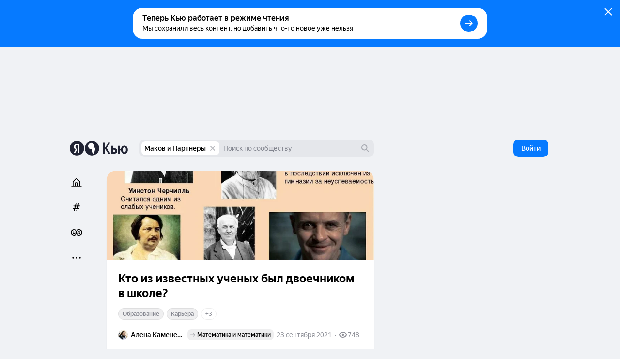

--- FILE ---
content_type: text/html; charset=utf-8
request_url: https://yandex.ru/q/maths/7864847361/
body_size: 81085
content:
<!DOCTYPE html><html lang="ru" class="ua_desktop ua_webkit ua_webkit_537 ua_chromium ua_chromium_131 ua_chrome ua_chrome_131 ua_macos ua_macos_10" data-reactroot=""><head><title>«Кто из известных ученых был двоечником в школе?» — Яндекс Кью</title><meta name="title" content="«Кто из известных ученых был двоечником в школе?» — Яндекс Кью"/><meta name="description" content="23 сентября 2021 Маков и Партнёры ответил: Привет!
Двоечниками были  такие всемирно известные ученые как:
- Дмитрий Менделеев - часто дрался и прогуливал уроки в школе.
- Оноре де Бальзак.
- Сергей..."/><meta name="application-name" content="Яндекс Кью"/><link rel="canonical" href="https://yandex.ru/q/maths/7864847361/"/><meta property="og:title" content="«Кто из известных ученых был двоечником в школе?» — Яндекс Кью"/><meta property="og:description" content="23 сентября 2021 Маков и Партнёры ответил: Привет!
Двоечниками были  такие всемирно известные ученые как:
- Дмитрий Менделеев - часто дрался и прогуливал уроки в школе.
- Оноре де Бальзак.
- Сергей..."/><meta property="og:url" content="https://yandex.ru/q/maths/7864847361/"/><meta property="og:site_name" content="Яндекс Кью"/><meta property="og:type" content="website"/><meta property="twitter:title" content="«Кто из известных ученых был двоечником в школе?» — Яндекс Кью"/><meta property="twitter:description" content="23 сентября 2021 Маков и Партнёры ответил: Привет!
Двоечниками были  такие всемирно известные ученые как:
- Дмитрий Менделеев - часто дрался и прогуливал уроки в школе.
- Оноре де Бальзак.
- Сергей..."/><meta property="twitter:card" content="summary_large_image"/><meta property="og:image" content="https://yandex.ru/znatoki/og/question/cc071860-08f3-43b2-b0bf-d5a9233fc1fb/?target=og"/><meta property="og:image:width" content="1200"/><meta property="og:image:height" content="630"/><meta property="vk:image" content="https://yandex.ru/znatoki/og/question/cc071860-08f3-43b2-b0bf-d5a9233fc1fb/?target=vk"/><meta property="vk:image:width" content="1020"/><meta property="vk:image:height" content="456"/><meta property="yandex_recommendations_title" content="Кто из известных ученых был двоечником в школе?"/><meta property="yandex_recommendations_image" content="https://avatars.mds.yandex.net/get-znatoki-cover/1357594/2a0000017c123a67ea687260286afb3da95c/touch"/><meta name="referrer" content="no-referrer-when-downgrade"/><meta name="mobile-web-app-capable" content="yes"/><style id="critical">/*! normalize.css v7.0.0 | MIT License | github.com/necolas/normalize.css */html{-ms-text-size-adjust:100%;-webkit-text-size-adjust:100%;height:100%;line-height:1.15}body{min-height:100%}h1,h2,h3,h4,h5,h6{font-weight:400}figcaption,figure,main{display:block}figure{margin:1em 40px}hr{-webkit-box-sizing:content-box;box-sizing:content-box;height:0;overflow:visible}pre{font-family:monospace;font-size:1em}a{-webkit-text-decoration-skip:objects;background-color:transparent}abbr[title]{border-bottom:none;text-decoration:underline;-webkit-text-decoration:underline dotted;text-decoration:underline dotted}b,strong{font-weight:inherit;font-weight:bolder}code,kbd,samp{font-family:monospace;font-size:1em}dfn{font-style:italic}mark{background-color:#ff0;color:#000}small{font-size:80%}sub,sup{font-size:75%;line-height:0;position:relative;vertical-align:baseline}sub{bottom:-.25em}sup{top:-.5em}img{border-style:none}svg:not(:root){overflow:hidden}button,input,optgroup,select,textarea{font-family:sans-serif;font-size:100%;line-height:1.15;margin:0}input,textarea{-webkit-appearance:none;-moz-appearance:none;appearance:none;border-radius:0}button,input{overflow:visible}button,select{text-transform:none}[type=reset],[type=submit],BUTTON,HTML [type=button]{-webkit-appearance:button}[type=button]::-moz-focus-inner,[type=reset]::-moz-focus-inner,[type=submit]::-moz-focus-inner,button::-moz-focus-inner{border-style:none;padding:0}[type=button]:-moz-focusring,[type=reset]:-moz-focusring,[type=submit]:-moz-focusring,button:-moz-focusring{outline:1px dotted ButtonText}fieldset{padding:.35em .75em .625em}legend{-webkit-box-sizing:border-box;box-sizing:border-box;color:inherit;display:table;max-width:100%;padding:0;white-space:normal}textarea{overflow:auto}[type=checkbox],[type=radio]{-webkit-box-sizing:border-box;box-sizing:border-box;padding:0}[type=number]::-webkit-inner-spin-button,[type=number]::-webkit-outer-spin-button{height:auto}[type=search]{-webkit-appearance:textfield;outline-offset:-2px}[type=search]::-webkit-search-cancel-button,[type=search]::-webkit-search-decoration{-webkit-appearance:none}::-webkit-file-upload-button{-webkit-appearance:button;font:inherit}DETAILS,MENU{display:block}summary{display:list-item}[hidden],template{display:none}table{border-collapse:collapse;border-spacing:0}td,th{padding:0}#adv-pseudo-container{display:none;left:-9999px;pointer-events:none;position:absolute;top:-9999px;visibility:hidden;width:100vw}.banner-root,.page-root,.rules-banner{display:none}body{margin:0}.hidden{display:none}.caps{font-size:11px}.caps,.caps-mobile{letter-spacing:1px;line-height:16px;text-transform:uppercase}.caps-mobile{font-size:12px}.link,.remove-highlight{-webkit-tap-highlight-color:transparent}.link{color:#04b;text-decoration:none}.link:active{opacity:.65;-webkit-transition:opacity .1s ease-out;transition:opacity .1s ease-out}.link:focus{outline:none}.ua_desktop .link:hover{color:red}.ua_desktop .link_no-hover:hover{color:#000}.link-grey{-webkit-tap-highlight-color:transparent;color:#04b;color:rgba(0,0,0,.4);text-decoration:none}.link-grey:active{opacity:.65;-webkit-transition:opacity .1s ease-out;transition:opacity .1s ease-out}.link-grey:focus{outline:none}.ua_desktop .link-grey:hover{color:red}.ua_desktop .link-grey_no-hover:hover{color:#000}.link-bluegrey{-webkit-tap-highlight-color:transparent;color:#02102f66;text-decoration:none}.link-bluegrey:active{opacity:.65;-webkit-transition:opacity .1s ease-out;transition:opacity .1s ease-out}.link-bluegrey:focus{outline:none}.ua_desktop .link-bluegrey:hover{color:red}.ua_desktop .link-bluegrey_no-hover:hover{color:#000}.link-black{-webkit-tap-highlight-color:transparent;color:#000;text-decoration:none}.link-black:active{opacity:.65;-webkit-transition:opacity .1s ease-out;transition:opacity .1s ease-out}.link-black:focus{outline:none}.ua_desktop .link-black:hover{color:red}.ua_desktop .link-black_no-hover:hover{color:#000}.link-user{-webkit-tap-highlight-color:transparent;color:#000;text-decoration:none}.link-user:active{opacity:.65;-webkit-transition:opacity .1s ease-out;transition:opacity .1s ease-out}.link-user:focus{outline:none}.ua_desktop .link-user:hover{color:red}.ua_desktop .link-user_no-hover:hover{color:#000}.link-white{-webkit-tap-highlight-color:transparent;color:#fff;text-decoration:none}.link-white:active{opacity:.65;-webkit-transition:opacity .1s ease-out;transition:opacity .1s ease-out}.link-white:focus{outline:none}.ua_desktop .link-white:hover{color:red}.ua_desktop .link-white_no-hover:hover{color:#000}.ua_desktop .link-white:hover{color:hsla(0,0%,100%,.6)}.username{color:#000}.tap:active{opacity:.65;-webkit-transition:opacity .1s ease-out;transition:opacity .1s ease-out}.userinput{word-wrap:break-word;word-break:break-word}.text-width{max-width:700px}.capitalizer:first-letter{text-transform:uppercase}.dbg,.dbg *{background-color:rgba(255,0,0,.1)}.noscroll:not(html),.ua_msie_11.noscroll{overflow:hidden}.transition-modal{-webkit-transition:visibility .5s,-webkit-transform .5s;transition:visibility .5s,-webkit-transform .5s;transition:transform .5s,visibility .5s;transition:transform .5s,visibility .5s,-webkit-transform .5s;-webkit-transition-timing-function:cubic-bezier(.4,0,.2,1);transition-timing-function:cubic-bezier(.4,0,.2,1)}.modal__share{min-height:203px}.spin2.spin2_view_default.spin2_tone_default.spin2_progress_yes{border-left-color:#202333;border-top-color:#202333}*,:after,:before{-webkit-box-sizing:border-box;box-sizing:border-box;margin:0;padding:0}body{-webkit-font-smoothing:antialiased;-moz-osx-font-smoothing:grayscale;font-family:YS Text,Arial,Helvetica,sans-serif;overflow-y:scroll;position:relative}button{-webkit-appearance:none;background:none;border:none;cursor:pointer;font-family:inherit}button:focus{outline:none}a{-webkit-tap-highlight-color:transparent;color:#067aff;cursor:pointer;text-decoration:none;-webkit-transition:opacity .1s ease-out,color .1s ease-out;transition:opacity .1s ease-out,color .1s ease-out}a:active{opacity:.65}a:hover{color:#000}a:focus{outline:none}p{margin-bottom:7px;margin-top:0}p:last-child{margin-bottom:0}.q-page{-webkit-box-flex:1;-ms-flex:1 1;flex:1 1;-ms-flex-direction:column;flex-direction:column;width:100%}.page,.q-page{-webkit-box-orient:vertical;-webkit-box-direction:normal;display:-webkit-box;display:-ms-flexbox;display:flex}.page{--yandex-mssngr-widget-popup-base-z-index:800;-ms-flex-direction:column;flex-direction:column;min-width:1024px}.page_gray{background:#f0f2f5}.banner-root{display:block}.page-root{-webkit-box-orient:vertical;-webkit-box-direction:normal;-webkit-box-flex:1;display:-webkit-box;display:-ms-flexbox;display:flex;-ms-flex:1 1;flex:1 1;-ms-flex-direction:column;flex-direction:column}.formatted{display:inline}.formatted pre{background:rgba(32,35,51,.05);border-radius:4px;overflow-x:auto;padding:20px}.formatted pre code{font-family:menlo,Ubuntu Mono,consolas,source-code-pro,monospace}.formatted blockquote{border-left:1px solid #202333;font-style:italic;padding:3px 12px}.formatted ol,.formatted ul{list-style-position:outside;margin-left:24px}.formatted ul{list-style-type:disc}.formatted .atomic-image{-webkit-box-orient:vertical;-webkit-box-direction:normal;-webkit-box-pack:center;-ms-flex-pack:center;-ms-flex-line-pack:stretch;-webkit-box-align:center;-ms-flex-align:center;align-content:stretch;align-items:center;background:rgba(32,35,51,.05);border-radius:8px;cursor:-webkit-zoom-in;cursor:zoom-in;display:-webkit-box;display:-ms-flexbox;display:flex;-ms-flex-direction:column;flex-direction:column;-ms-flex-wrap:nowrap;flex-wrap:nowrap;justify-content:center;margin-bottom:16px;margin-top:16px;max-width:100%;overflow:hidden}.formatted .atomic-image img{display:block;max-height:732px;max-width:100%;-webkit-user-select:auto;-moz-user-select:auto;-ms-user-select:auto;user-select:auto}.formatted figure{margin:0}.formatted figcaption{color:rgba(32,35,51,.7);cursor:text;font-size:14px;line-height:20px;padding:16px;text-align:center;width:100%}.formatted figure.atomic-video{height:0;max-width:100%;padding:28.125% 0;position:relative}.formatted figure.atomic-video iframe{bottom:0;height:100%;left:0;position:absolute;right:0;top:0;width:100%}.formatted figure.atomic-music{margin:12px 0;overflow:hidden}.formatted blockquote,.formatted ol,.formatted p,.formatted pre,.formatted ul{margin-top:12px}.formatted blockquote:first-child,.formatted ol:first-child,.formatted p:first-child,.formatted pre:first-child,.formatted ul:first-child{margin-top:0}.formatted p:first-child{display:inline}.formatted a[id]{margin-top:-76px;padding-top:76px}.formatted h1{font-size:28px;font-weight:900;line-height:32px}.formatted h2{font-size:24px;font-weight:900;line-height:28px;margin-bottom:20px;margin-top:36px}.formatted h3{font-size:18px;font-weight:700;line-height:22px;margin-bottom:12px;margin-top:24px}.formatted .table__content-wrapper{-webkit-box-sizing:border-box;box-sizing:border-box;display:inline-block;vertical-align:middle}.formatted .table__content{border:1px solid #e5e5e5;border-collapse:collapse;white-space:normal}.formatted .table__cell{text-align:left;vertical-align:top}.formatted .table__cell[class][class]{display:table-cell}.formatted .table__cell.column{padding-right:4px}.formatted .table__cell.column+.column{padding-left:4px;padding-right:0}.formatted .table{display:inline-block;max-width:100%;word-break:normal}.formatted .table__content-wrapper{max-width:100%;overflow-y:auto}.formatted .table_style_default .table__content-wrapper{border-radius:4px}.formatted .table_style_default .table__cell{padding:12px}.formatted .table_style_default.table_vertical-border .table__cell{border-left:1px solid #e5e5e5;border-right:1px solid #e5e5e5}.formatted .table_style_default .table__row+.table__row .table__cell{border-top:1px solid #e5e5e5}.formatted .contents ol,.formatted .contents ul{font-size:14px;line-height:24px}.editor-popup{-webkit-box-orient:vertical;-webkit-box-direction:normal;display:-webkit-box;display:-ms-flexbox;display:flex;-ms-flex-direction:column;flex-direction:column;padding:10px;text-align:center;width:240px}.editor-popup,.editor-popup:before{border-radius:4px}.editor-popup__textinput{margin-bottom:10px}.editor-popup__textinput.editor-popup__textinput_error .textinput__box{border-color:rgba(255,0,0,.2)}.editor-popup__textinput.editor-popup__textinput_error.textinput_hovered_yes .textinput__box{border-color:rgba(255,0,0,.3)}.editor-popup__textinput.editor-popup__textinput_error .textinput__control::-webkit-input-placeholder{color:rgba(255,0,0,.4)}.editor-popup__textinput.editor-popup__textinput_error .textinput__control:-moz-placeholder,.editor-popup__textinput.editor-popup__textinput_error .textinput__control::-moz-placeholder{color:rgba(255,0,0,.4);opacity:1}.editor-popup__textinput.editor-popup__textinput_error .textinput__control:-ms-input-placeholder{color:rgba(255,0,0,.4)!important}.editor-popup__action{-webkit-tap-highlight-color:transparent;color:#04b;cursor:pointer;display:block;font-size:16px;line-height:22px;padding:12px 0;text-decoration:none;-webkit-transition:color .1s ease-out;transition:color .1s ease-out;width:100%}.editor-popup__action:active{opacity:.65;-webkit-transition:opacity .1s ease-out;transition:opacity .1s ease-out}.editor-popup__action:focus{outline:none}.ua_desktop .editor-popup__action:hover{color:red}.ua_desktop .editor-popup__action_no-hover:hover{color:#000}.editor-popup__action_disabled{color:#ddd;pointer-events:none}.editor-popup__delimeter{color:#999}.editor-popup__fileupload{display:inline-block;overflow:hidden;position:relative;vertical-align:baseline}.editor-popup__fileupload input[type=file]{cursor:pointer;font-size:200px;opacity:.001;position:absolute;right:0;top:0;z-index:2}.editor-popup.popup2_theme_normal.popup2_visible_yes{-webkit-animation-name:unset;animation-name:unset}.editor-popup.popup2_theme_normal.popup2_visible_yes.editor-popup_error{-webkit-animation-duration:.3s;animation-duration:.3s;-webkit-animation-name:shake;animation-name:shake}.popup2.popup2_tone_default.popup2_view_default{-webkit-box-shadow:0 8px 20px rgba(18,27,73,.1);box-shadow:0 8px 20px rgba(18,27,73,.1)}.popup2.popup2_tone_default.popup2_view_default:before{-webkit-box-shadow:none!important;box-shadow:none!important}.popup2.popup2_tone_default.popup2_view_default,.popup2.popup2_tone_default.popup2_view_default:before{border-radius:12px}.popup2.popup2_tone_default.popup2_view_default>:first-child{border-top-left-radius:12px;border-top-right-radius:12px}.popup2.popup2_tone_default.popup2_view_default>:last-child{border-bottom-left-radius:12px;border-bottom-right-radius:12px}.svg-defs,.svg-filters{height:0;pointer-events:none;position:absolute;visibility:hidden;width:0;z-index:-1}.x-scroll{position:relative;-webkit-transform:translateX(0);transform:translateX(0)}.x-scroll_scroll .x-scroll__i{margin-bottom:-20px;overflow-x:auto;overflow-y:hidden;padding-bottom:20px}.x-scroll__i,.x-scroll_scroll .x-scroll__i{font-size:0;line-height:0;position:relative;white-space:nowrap}.x-scroll__i{overflow:hidden;will-change:transform}.x-scroll__i_animate{-webkit-transition:-webkit-transform .5s cubic-bezier(.4,0,.2,1);transition:-webkit-transform .5s cubic-bezier(.4,0,.2,1);transition:transform .5s cubic-bezier(.4,0,.2,1);transition:transform .5s cubic-bezier(.4,0,.2,1),-webkit-transform .5s cubic-bezier(.4,0,.2,1)}.x-scroll__arrow{list-style:none;-webkit-user-select:none;-moz-user-select:none;-ms-user-select:none;user-select:none}.x-scroll__arrow_large .x-scroll__arrow__left,.x-scroll__arrow_large .x-scroll__arrow__right{-webkit-box-sizing:border-box;box-sizing:border-box;height:44px;margin-top:-22px;position:absolute;top:50%;-webkit-transition:opacity .1s ease-out;transition:opacity .1s ease-out;width:44px}.x-scroll__arrow_large .x-scroll__arrow__left:hover:before,.x-scroll__arrow_large .x-scroll__arrow__right:hover:before{-webkit-box-shadow:0 3px 10px 0 rgba(0,0,0,.1);box-shadow:0 3px 10px 0 rgba(0,0,0,.1);-webkit-transform:scale(1.04);transform:scale(1.04)}.x-scroll__arrow_large .x-scroll__arrow__left:active:before,.x-scroll__arrow_large .x-scroll__arrow__right:active:before{-webkit-box-shadow:0 1px 2px 0 rgba(0,0,0,.15);box-shadow:0 1px 2px 0 rgba(0,0,0,.15);-webkit-transform:scale(.96);transform:scale(.96)}.x-scroll__arrow_large .x-scroll__arrow__left:after,.x-scroll__arrow_large .x-scroll__arrow__left:before,.x-scroll__arrow_large .x-scroll__arrow__right:after,.x-scroll__arrow_large .x-scroll__arrow__right:before{content:"";height:100%;left:0;pointer-events:none;position:absolute;top:0;width:100%}.x-scroll__arrow_large .x-scroll__arrow__left:before,.x-scroll__arrow_large .x-scroll__arrow__right:before{background-color:#fff;border-radius:100px;-webkit-box-shadow:0 1px 2px 0 rgba(0,0,0,.15);box-shadow:0 1px 2px 0 rgba(0,0,0,.15);-webkit-transition:-webkit-box-shadow .1s ease-out,-webkit-transform .1s ease-out;transition:-webkit-box-shadow .1s ease-out,-webkit-transform .1s ease-out;transition:box-shadow .1s ease-out,transform .1s ease-out;transition:box-shadow .1s ease-out,transform .1s ease-out,-webkit-box-shadow .1s ease-out,-webkit-transform .1s ease-out}.x-scroll__arrow_large .x-scroll__arrow__left:after,.x-scroll__arrow_large .x-scroll__arrow__right:after{background:svg("arrow-right7x12") no-repeat 19px 15px}.x-scroll__arrow_large .x-scroll__arrow__left{left:-8px}@media (min-width:1485px){.x-scroll__arrow_large .x-scroll__arrow__left{left:-22px}}.x-scroll__arrow_large .x-scroll__arrow__left:after{-webkit-transform:scaleX(-1);transform:scaleX(-1)}.x-scroll__arrow_large .x-scroll__arrow__right{right:-8px}@media (min-width:1485px){.x-scroll__arrow_large .x-scroll__arrow__right{right:-22px}}.x-scroll__arrow__left,.x-scroll__arrow__right{opacity:1;pointer-events:all;will-change:opacity;z-index:2}.x-scroll__arrow__left.disabled,.x-scroll__arrow__right.disabled{opacity:.001;pointer-events:none}.x-scroll__arrow__link{cursor:pointer;display:block;height:100%}.x-scroll_similar{border-radius:4px;height:272px}.x-scroll_similar .x-scroll__i{margin-left:-16px;will-change:transform}.x-scroll_user-teasers{margin:0 -8px 15px}.x-scroll_user-teasers .x-scroll__arrow__left{left:-4px}.x-scroll_user-teasers .x-scroll__arrow__right{right:-4px}.notifications{bottom:20px;left:0;position:fixed;right:0;text-align:center;-webkit-user-select:none;-moz-user-select:none;-ms-user-select:none;user-select:none;z-index:1010}.notifications .popup2{display:inline-block;position:relative}.notifications__notification{margin-bottom:20px}.notifications__notification:last-child{margin-bottom:0}.notifications__notification .tooltip__description{padding:20px}.body-modal-active{overflow:hidden}.body-prevent-overscroll{-ms-scroll-chaining:none;overscroll-behavior:none}.hidden,.hidden-q-page{display:none}
._3RuBA48btr{-webkit-box-align:center;-ms-flex-align:center;align-items:center;display:-webkit-box;display:-ms-flexbox;display:flex;overflow:hidden;text-overflow:ellipsis;white-space:nowrap}._1iWz7EHwxa._1iWz7EHwxa{padding:0}
._1tWXpsfxUI{-webkit-tap-highlight-color:transparent;-webkit-box-orient:horizontal;-webkit-box-direction:normal;-webkit-box-pack:start;-ms-flex-pack:start;-ms-flex-line-pack:center;-webkit-box-align:center;-ms-flex-align:center;align-content:center;align-items:center;background:transparent;border:none;cursor:pointer;display:-webkit-inline-box;display:-ms-inline-flexbox;display:inline-flex;-ms-flex-direction:row;flex-direction:row;-ms-flex-wrap:nowrap;flex-wrap:nowrap;font-family:YS Text,Arial,Helvetica,sans-serif;justify-content:flex-start;outline:none;overflow:visible;position:relative;text-decoration:none;-ms-touch-action:manipulation;touch-action:manipulation;-webkit-user-select:none;-moz-user-select:none;-ms-user-select:none;user-select:none}._2ulku7XVfG svg>*{fill:currentColor}._4B7thS29_i{overflow:hidden;text-overflow:ellipsis;white-space:nowrap}._6VDlcJFtps{left:50%;margin-left:-8px;margin-top:-8px;position:absolute;top:50%}.Tb5OWn7dft{color:transparent!important;pointer-events:none}._3T-E1gY9GA{opacity:.3;pointer-events:none}
._23-vnDXWrg{-webkit-box-align:center;-ms-flex-align:center;align-items:center;background:rgba(32,35,51,.07);border-radius:8px;color:#000;display:-webkit-box;display:-ms-flexbox;display:flex;font-size:12px;font-weight:500;line-height:22px;padding:0 6px;-webkit-transition:background-color .1s ease;transition:background-color .1s ease}._23-vnDXWrg:hover{background:rgba(32,35,51,.15)}._34TVNC8nV4{color:rgba(32,35,51,.3);margin-right:4px}._34TVNC8nV4 path{fill:currentColor}
._3K5nCon8Im{-webkit-box-pack:justify;-ms-flex-pack:justify;color:#000;font-size:14px;justify-content:space-between;line-height:18px;width:100%}._1VbQRj1pV5,._3K5nCon8Im{display:-webkit-box;display:-ms-flexbox;display:flex}._1VbQRj1pV5{-webkit-box-align:center;-ms-flex-align:center;-ms-flex-negative:1;align-items:center;flex-shrink:1;margin-right:6px;overflow:hidden;text-overflow:ellipsis}._2VmDr6i9XH{color:#fff}._2VmDr6i9XH ._1eJboIqO8S,._2VmDr6i9XH ._2P0SwACO38,._2VmDr6i9XH .ZviXrsJOJF{color:hsla(0,0%,100%,.5)}._1eJboIqO8S,._2P0SwACO38,.ZviXrsJOJF{-ms-flex-negative:0;color:rgba(32,35,51,.5);flex-shrink:0}._1DA8Su08AW{margin-left:8px;white-space:nowrap}.ZviXrsJOJF{justify-self:flex-end}._11bD5LVAwM svg{color:rgba(32,35,51,.5)}
._1a6GYtiqME{-webkit-box-align:center;-ms-flex-align:center;align-items:center;display:-webkit-box;display:-ms-flexbox;display:flex;height:22px;overflow:hidden;position:relative}._2N0DA6VAOy{cursor:default}._1BiM6MLhcx{-ms-flex-negative:0;flex-shrink:0;margin-right:6px}.qnALKyc1Zr{overflow:hidden;text-overflow:ellipsis;white-space:nowrap}._2O49lJ8f45{font-weight:500}
._2afxyliADv{display:-webkit-box;display:-ms-flexbox;display:flex;-ms-flex-wrap:wrap;flex-wrap:wrap;margin-bottom:-6px}.dijScs-en4{background:rgba(32,35,51,.07);border-color:transparent;color:#202333}._3ODOreYDKV,._3ODOreYDKV:hover{color:#fff}._3ODOreYDKV._3QOmHNtGOz{border-color:hsla(0,0%,100%,.25)}._3ODOreYDKV.dijScs-en4{background:hsla(0,0%,100%,.2)}._3ODOreYDKV:hover{border-color:hsla(0,0%,100%,.7)}._1mXL-pfgyW{line-height:normal}._1mXL-pfgyW+._1mXL-pfgyW,._1mXL-pfgyW+._3QOmHNtGOz,._1mXL-pfgyW+._3SiE2zuEyV{margin-left:6px}
._284PP_MhZC{background-color:#fff;background-size:cover;border-radius:100%;-webkit-box-shadow:inset 0 0 0 1px rgba(0,0,0,.05);box-shadow:inset 0 0 0 1px rgba(0,0,0,.05);display:block;max-height:100%;max-width:100%;position:relative}._1P_6fLI-Ad[class]{-webkit-animation:none;animation:none;background-image:url("data:image/svg+xml;charset=utf-8,%3Csvg width='512' height='512' fill='none' xmlns='http://www.w3.org/2000/svg'%3E%3Cg clip-path='url(%23a)'%3E%3Cpath fill='%23BDBDBD' d='M0 0h512v512H0z'/%3E%3Cpath d='M374.881 331.164a139.175 139.175 0 0 0 20.899-92.557 139.11 139.11 0 0 0-43.279-84.428 138.872 138.872 0 0 0-87.306-36.989 138.854 138.854 0 0 0-90.684 27.672 139.086 139.086 0 0 0-51.84 79.449 139.193 139.193 0 0 0 11.14 94.236 138.993 138.993 0 0 0 68.934 65.145 138.815 138.815 0 0 0 94.632 5.724 139.483 139.483 0 0 0-12.633 125.491 139.388 139.388 0 0 0 36.788 53.371 139.218 139.218 0 0 0 56.936 30.934l72.053-269.042a138.386 138.386 0 0 0-75.64.994Z' fill='%23fff'/%3E%3Ccircle cx='416.349' cy='467.599' r='141.65' fill='%23fff'/%3E%3Cpath d='M403.875 209H103.25v39.75c0 9.084 3.569 17.795 9.919 24.219C119.52 279.392 128.133 283 137.114 283h40.118c8.981 0 17.594-3.608 23.945-10.031 6.35-6.424 9.918-15.135 9.918-24.219v-19.063h27.837v19.063c0 9.084 3.567 17.795 9.917 24.219C255.2 279.392 263.813 283 272.794 283h40.118c8.981 0 17.594-3.608 23.945-10.031 6.35-6.424 9.919-15.135 9.919-24.219v-19.063h57.065l.034-20.687Z' fill='%23202333'/%3E%3C/g%3E%3Cdefs%3E%3CclipPath id='a'%3E%3Cpath fill='%23fff' d='M0 0h512v512H0z'/%3E%3C/clipPath%3E%3C/defs%3E%3C/svg%3E");background-size:cover}._1Q_EKxfYym{height:16px;min-height:16px;min-width:16px;width:16px}._2Xm8j-piua{height:20px;min-height:20px;min-width:20px;width:20px}.fqSI6l9EFP{height:24px;min-height:24px;min-width:24px;width:24px}._2MFfXL5MIl{height:28px;min-height:28px;min-width:28px;width:28px}._21cZspu2si{height:32px;min-height:32px;min-width:32px;width:32px}.YLAcfWHWOs{height:36px;min-height:36px;min-width:36px;width:36px}.foXfMM7pSm{height:44px;min-height:44px;min-width:44px;width:44px}._1WuB28hfYj{height:52px;min-height:52px;min-width:52px;width:52px}._3_EGZHuxI4{height:56px;min-height:56px;min-width:56px;width:56px}._2Fh-z6ZE8M{height:60px;min-height:60px;min-width:60px;width:60px}._2fPB2Y0Nxy{height:72px;min-height:72px;min-width:72px;width:72px}.L0E1_phsMF{height:80px;min-height:80px;min-width:80px;width:80px}._1NohzwWa9i{height:96px;min-height:96px;min-width:96px;width:96px}._1mKzeRpyR6{height:120px;min-height:120px;min-width:120px;width:120px}._3eV8EK2qc0{height:172px;min-height:172px;min-width:172px;width:172px}._1oY4aPsQr6{border:3px solid #fff;height:24px;min-height:24px;min-width:24px;width:24px}._9m6KaAwq4D{border:3px solid #fff;height:52px;min-height:52px;min-width:52px;width:52px}._1jO4E0d8QL{border:4px solid #fff;height:60px;min-height:60px;min-width:60px;width:60px}.y2ItF96_lY{border:6px solid #fff;height:96px;min-height:96px;min-width:96px;width:96px}._1uSk79YOo2{border:2px solid #fff;height:122px;min-height:122px;min-width:122px;width:122px}._1S_rqtalqz{border:6px solid #fff;height:172px;min-height:172px;min-width:172px;width:172px}._1dFWIwovSC,.HdIIkRcKHI{left:-3px;position:absolute;top:-3px}._16hCSs3uzt{left:-4px;position:absolute;top:-4px}._2iv37z1EFM,._2tt8ryAnoB,._2W5bfCpLTL{left:-6px;position:absolute;top:-6px}._2Xm8j-piua ._1PgDHmsnCm,.fqSI6l9EFP ._1PgDHmsnCm{height:12px;width:12px}._2ZsoMmuVlh[class]{-webkit-animation:none;animation:none;background-position:50%;background-repeat:no-repeat;background-size:cover}
._1mHboV0ASi{display:inline-block;font-size:0;line-height:0}._1441G8v81v{-webkit-box-sizing:content-box;box-sizing:content-box;display:inline-block}._1IQcN1njoO{border:1px solid #fff}._1IQcN1njoO:not(:first-child){margin-left:-6px}._2Edex9o8lc._1IQcN1njoO:not(:first-child){margin-left:-12px}._1bwQQGa_SL{border:1px solid #fff}._1bwQQGa_SL:not(:first-child){margin-left:-8px}._36Lnwy5-As{border:3px solid #fff}._36Lnwy5-As:not(:first-child){margin-left:-19px}._1MtKseMmjp{border:2px solid #fff}._1MtKseMmjp:not(:first-child){margin-left:-10px}.nuLkyzUjCV{border:2px solid}.nuLkyzUjCV:not(:first-child){margin-left:-10px}._2BmDNiiTRT{border:2px solid #fff}._2BmDNiiTRT:not(:first-child){margin-left:-12px}
.K7rbHx1nGM{-webkit-box-align:center;-ms-flex-align:center;-webkit-box-pack:center;-ms-flex-pack:center;align-items:center;display:-webkit-inline-box;display:-ms-inline-flexbox;display:inline-flex;font-weight:500;justify-content:center;position:relative;-webkit-transition:color .1s ease-out,border .1s ease-out,-webkit-transform .1s ease-out;transition:color .1s ease-out,border .1s ease-out,-webkit-transform .1s ease-out;transition:transform .1s ease-out,color .1s ease-out,border .1s ease-out;transition:transform .1s ease-out,color .1s ease-out,border .1s ease-out,-webkit-transform .1s ease-out}.K7rbHx1nGM:active{-webkit-transform:scale(.96);transform:scale(.96)}.K7rbHx1nGM:before{background:rgba(32,35,51,.07);content:"";opacity:0;position:absolute;-webkit-transition:opacity .1s ease-out;transition:opacity .1s ease-out}._1ipyXcyfqz:hover:before{bottom:0;left:0;right:0;top:0}.K7rbHx1nGM:hover:before{opacity:1}.ua_e2e .K7rbHx1nGM:hover:before{display:none}._3XMEjr8TLY:before{bottom:0;left:0;right:0;top:0}._1kVmc-9NHS:before{bottom:0;left:-12px;right:-12px;top:0}._1Fi9U8MLPu:before{display:none}._2mON2CgeSk{opacity:.3;-webkit-transition:opacity .1s ease-out;transition:opacity .1s ease-out}._2mON2CgeSk:hover{opacity:1}._2mON2CgeSk:before{display:none}.aczdglEtUM{-webkit-transition:-webkit-transform .1s ease-out;transition:-webkit-transform .1s ease-out;transition:transform .1s ease-out;transition:transform .1s ease-out,-webkit-transform .1s ease-out}.aczdglEtUM:hover{-webkit-transform:translateY(-2px);transform:translateY(-2px)}._1AL7HKnQEJ:hover{color:#067aff}._3GMZy6Ufbx{color:#000}._1vtaSujuc0{color:rgba(32,35,51,.5)}._3tS52rF-YR{color:rgba(32,35,51,.15)}._1vtaSujuc0:hover{color:#000}._3U3X9_t8nG{color:#000;font-weight:400}._3W6Msj3xfU,._3W6Msj3xfU:hover{color:#fff}._3W6Msj3xfU:before{background:hsla(0,0%,100%,.2)}._3GZ116sFAk{color:rgba(32,35,51,.5)}._3GZ116sFAk:hover{color:#000}._3GZ116sFAk:before{background:hsla(0,0%,100%,.5)}._2b_AH0e6lX{border:1px solid rgba(32,35,51,.15);color:rgba(32,35,51,.5)}._2b_AH0e6lX:hover{background:rgba(32,35,51,.07);color:#000}._6XAtzQyqxM{color:hsla(0,0%,100%,.5)}._6XAtzQyqxM:hover{color:#fff}._6XAtzQyqxM:before{background:hsla(0,0%,100%,.2)}._1CZXcl6n3A{font-size:14px;height:24px;line-height:24px;min-width:24px}._1CZXcl6n3A:before{border-radius:24px}.Id94VMcgIk{font-size:14px;height:32px;line-height:32px;min-width:32px}.Id94VMcgIk:before{border-radius:32px}.bilkGTouPQ{font-size:14px;height:36px;line-height:36px;min-width:36px}.bilkGTouPQ:before{border-radius:36px}.wj1MsJUV4B{font-size:16px;height:40px;line-height:40px;min-width:40px}.wj1MsJUV4B:before{border-radius:40px}._1HQbciO-8Z{font-size:16px;height:44px;line-height:44px;min-width:44px;padding:12px}._1HQbciO-8Z:before{border-radius:44px}._1qtFe7p9ct{width:100%}.K7rbHx1nGM.SrseM3bzyF{color:rgba(32,35,51,.5);font-size:14px;font-style:normal;font-weight:500;line-height:20px}.K7rbHx1nGM.SrseM3bzyF:hover{background:rgba(32,35,51,.07);color:#000}
._1C1KEB1sI5{background:#fff;border-radius:20px;-webkit-box-shadow:0 1px 1px rgba(32,35,51,.04),0 2px 4px rgba(32,35,51,.02);box-shadow:0 1px 1px rgba(32,35,51,.04),0 2px 4px rgba(32,35,51,.02);padding:20px}._1jkHa16IFv{margin-top:48px}._3zmOdpLMO9{margin-bottom:12px}
._3j1qdqXge0{width:100%}._3toSztKq4J{-webkit-box-pack:justify;-ms-flex-pack:justify;justify-content:space-between;margin-bottom:16px}._3ql8MghRwL,._3toSztKq4J{display:-webkit-box;display:-ms-flexbox;display:flex}._3ql8MghRwL{-webkit-box-align:center;-ms-flex-align:center;align-items:center;color:rgba(32,35,51,.5)}._3UE6g5oacu{margin-bottom:24px}.bjKTUXWTx0{font-size:12px;font-weight:500;letter-spacing:1px;line-height:16px;text-transform:uppercase}._1B2pfsiwZe{margin-bottom:24px}._1B2pfsiwZe:last-child{margin-bottom:0}._1byJHwjhKW{margin-left:6px}._1byJHwjhKW>path{fill:currentColor}
._1eNXQCsJAn{margin-right:8px}._2M0FbMnNJQ path{fill:rgba(32,35,51,.7)}._3twgBeDvKE path{fill:rgba(32,35,51,.3)}
._2OltbwLVa7{-webkit-box-align:center;-ms-flex-align:center;align-items:center;display:-webkit-box;display:-ms-flexbox;display:flex}._1flPyEx6SZ{border:1px solid #c7e9e0;border-radius:8px;font-size:12px;height:24px;line-height:16px}._1z1GTblUNr ._1JeKX63_S0{height:16px;width:16px}._1z1GTblUNr._2VgjH_tPxr{color:#b1844e}._1z1GTblUNr._1LLLSQ3G5t,._1z1GTblUNr._2VgjH_tPxr,._1z1GTblUNr.CtbXxa4hCw{background:none;border:none;padding:0}._2OltbwLVa7 ._1XIFa6jwOc,._2OltbwLVa7 ._1z1GTblUNr{-webkit-box-align:baseline;-ms-flex-align:baseline;align-items:baseline;background:none;border:none;padding:0}._2OltbwLVa7 ._1XIFa6jwOc{padding-left:6px}._1XIFa6jwOc ._1JeKX63_S0{bottom:-2px;position:relative}._1XIFa6jwOc._1LLLSQ3G5t,._1z1GTblUNr._1LLLSQ3G5t{color:#009e81}._1XIFa6jwOc.CtbXxa4hCw,._1z1GTblUNr.CtbXxa4hCw{color:#015692}
._2YnPBzfyTa{-webkit-box-align:center;-ms-flex-align:center;align-items:center;border-radius:6px;display:-webkit-box;display:-ms-flexbox;display:flex;padding:2px 4px}._3jbFlDifjk{font-family:YS Text,Arial,Helvetica,sans-serif;font-size:12px;font-weight:500;line-height:16px;margin-left:4px;white-space:nowrap}._3BlzYsnAr-{background:#e8f1f8}._254gnPbe9D{color:#08253e}._1n7KL3MY7a{border:1px solid rgba(199,233,224,.5);padding:2px 6px}._1T1nZDXO2R{color:#043c2d}._358MaAHO1Q{background:#f5efe3}._1SAqom3EEl{color:#47340c}.-h8UQrDeT-,._8tyvzZmrY8{color:rgba(32,35,51,.5)}._1B-OxSAb0i path{fill:currentColor}._3ubIp8B8zD ._3jbFlDifjk{font-size:14px}._3ubIp8B8zD._1n7KL3MY7a{border-radius:8px;padding:4px 6px}._23ANYYAQhm{color:#788ba8}
._1tA2zWQ4-e{position:relative}._3LZ19rGa5k{padding:22px 24px 24px}
._3OdYlZSPfk{height:24px;padding:4px;-webkit-transition:-webkit-transform .1s ease-out;transition:-webkit-transform .1s ease-out;transition:transform .1s ease-out;transition:transform .1s ease-out,-webkit-transform .1s ease-out;width:24px}._3b1C4CunDb{-webkit-transform:rotate(-180deg);transform:rotate(-180deg)}
._7iwKOLzl5f{position:relative}.WSKdw0IyF1.WSKdw0IyF1{color:rgba(32,35,51,.5);margin-top:-2px;opacity:0;pointer-events:none;position:absolute;right:-2px;top:50%;-webkit-transform:translate(100%,-50%)!important;transform:translate(100%,-50%)!important;-webkit-transition:opacity .2s ease-out;transition:opacity .2s ease-out;visibility:hidden;z-index:1}.WSKdw0IyF1.WSKdw0IyF1:hover{color:#202333}._1Ur62yPI9e._1Ur62yPI9e{margin-top:0}._1Lsx4htfP0._1Lsx4htfP0{opacity:1;pointer-events:auto;visibility:visible}
.Va8FEjJEX-{margin-bottom:4px}.Va8FEjJEX-._2FaUI39XcC:before{background:rgba(32,35,51,.07);content:"";display:block;height:1px;margin:0 24px 4px 48px}._3qhg5xRJ0L{-webkit-box-orient:vertical;-webkit-box-direction:normal;-webkit-box-align:start;-ms-flex-align:start;-webkit-box-pack:center;-ms-flex-pack:center;align-items:flex-start;border-radius:14px;display:-webkit-box;display:-ms-flexbox;display:flex;-ms-flex-direction:column;flex-direction:column;justify-content:center;min-height:48px;padding:12px;-webkit-transition:background-color .1s ease-out,opacity .1s ease-out,-webkit-transform .1s ease-out;transition:background-color .1s ease-out,opacity .1s ease-out,-webkit-transform .1s ease-out;transition:transform .1s ease-out,background-color .1s ease-out,opacity .1s ease-out;transition:transform .1s ease-out,background-color .1s ease-out,opacity .1s ease-out,-webkit-transform .1s ease-out;width:100%}._3qhg5xRJ0L:active{opacity:.85}._3qhg5xRJ0L:hover{background:hsla(0,0%,100%,.5)}._2oQWvNSfpM{-webkit-box-shadow:0 1px 1px rgba(32,35,51,.04),0 2px 4px rgba(32,35,51,.02);box-shadow:0 1px 1px rgba(32,35,51,.04),0 2px 4px rgba(32,35,51,.02)}._2oQWvNSfpM,._2oQWvNSfpM:hover{background:#fff}._1psZhnDnRL{-webkit-box-align:center;-ms-flex-align:center;align-items:center;color:#000;display:-webkit-box;display:-ms-flexbox;display:flex;width:100%}._2oQWvNSfpM ._1psZhnDnRL{color:#067aff}._39Wu8eHlDx{color:rgba(32,35,51,.5);font-size:14px;font-weight:400;line-height:20px}._38DijSr87h{color:#000;font-size:16px;font-weight:500;line-height:20px;overflow:hidden;text-overflow:ellipsis;white-space:nowrap}._3aXTp3F9Y5 ._38DijSr87h{color:rgba(32,35,51,.7);font-size:14px;font-weight:400}._3gV2m6Urpn{position:relative}._1X0FQA-kCL{margin-right:12px}._1X0FQA-kCL,._2nA-9p6XQr{-ms-flex-negative:0;flex-shrink:0}._2nA-9p6XQr{margin-left:12px}._3q0THMdISF path{fill:currentColor}.SFvyoMQmJP{-ms-flex-negative:0;flex-shrink:0;height:24px;margin-right:12px;width:24px}._3DCIoGtdqm{background:#e0e0e2;border-radius:24px;color:#000;font-size:12px;font-weight:500;line-height:16px;margin-left:6px;min-width:20px;overflow:hidden;padding:2px 6px;text-align:center;text-overflow:ellipsis;-webkit-transition:color 0s ease-out;transition:color 0s ease-out;white-space:nowrap;z-index:1}._3DCIoGtdqm.p5zxH5kF8z{background:rgba(32,35,51,.07);color:#000}._3DCIoGtdqm._2SmdwtHbM0{background:#067aff;color:#fff}._3e9nO_l3mI:after,.Jl3YMHAZnb:after{-webkit-animation:N1Aw-H6XL1 .2s ease-out forwards;animation:N1Aw-H6XL1 .2s ease-out forwards;background-color:#ef3328;border-radius:50%;content:"";height:6px;position:absolute;width:6px}._2UZrd1vFEp{border-radius:6px;margin-right:12px}.Jl3YMHAZnb:after{right:-9px;top:-14px}._3e9nO_l3mI:after{display:none;right:7px;top:7px}._19a4YzYP0p{display:none}@media (max-width:1348px){._3qhg5xRJ0L{-webkit-box-align:center;-ms-flex-align:center;align-items:center;min-height:44px;padding-left:0;padding-right:0}._2UZrd1vFEp{margin-right:0}._2nA-9p6XQr,._38DijSr87h{display:none}._3DCIoGtdqm{border:2px solid #efeff1;font-size:10px;line-height:12px;max-width:30px;padding:2px 4px;position:absolute;right:0;top:4px;z-index:3}._2oQWvNSfpM ._3DCIoGtdqm{border-color:#fff}._1psZhnDnRL{-webkit-box-pack:center;-ms-flex-pack:center;justify-content:center;padding:0}._3e9nO_l3mI:after{display:block}.Jl3YMHAZnb:after{display:none;left:0}._1X0FQA-kCL,.SFvyoMQmJP{margin-right:0;margin-top:0}._19a4YzYP0p{display:block}}
._1jc5WvoRDf{-ms-flex-negative:0;display:-webkit-box;display:-ms-flexbox;display:flex;flex-shrink:0}
.Ms31d6em9G{display:none}@media (max-width:1348px){._2MSXa7ARmh{display:none}.Ms31d6em9G{-ms-flex-negative:0;display:inline;flex-shrink:0}}
._3NqRt8p6lO{background:#fff;border-radius:28px;-webkit-box-shadow:0 1px 1px rgba(32,35,51,.04),0 2px 4px rgba(32,35,51,.02);box-shadow:0 1px 1px rgba(32,35,51,.04),0 2px 4px rgba(32,35,51,.02);padding:16px;text-align:left;width:184px}._3aSu8SrCzA{-webkit-box-align:center;-ms-flex-align:center;-webkit-box-pack:center;-ms-flex-pack:center;align-items:center;border-radius:12px;display:-webkit-box;display:-ms-flexbox;display:flex;height:44px;justify-content:center;margin-bottom:12px;width:44px}._2vq5SuP0wS path,.e1yu7_CH2V path{fill:currentColor}._2vq5SuP0wS{background:rgba(0,119,0,.07);color:#070}.e1yu7_CH2V{background:rgba(24,106,213,.07);color:#186ad5}._3UyBAKMyey{background:#f1f1f6}._2aU1batJsy{color:#202333;font-size:40px;font-weight:700;line-height:47px;margin-bottom:4px}._2wVjjh0w-t{color:rgba(32,35,51,.7);font-size:14px;font-weight:400}
.NNNJlYOBkn.NNNJlYOBkn{max-height:600px;overflow-y:auto}._1xJ6qKHpge{-ms-flex-negative:0;flex-shrink:0;margin-left:8px;-webkit-transition:-webkit-transform .1s ease-out;transition:-webkit-transform .1s ease-out;transition:transform .1s ease-out;transition:transform .1s ease-out,-webkit-transform .1s ease-out}._1AkawXEb48{-webkit-transform:rotate(-180deg);transform:rotate(-180deg)}.f7NbxXFOsM{display:-webkit-box;display:-ms-flexbox;display:flex;min-width:36px}
._16G_StknZR{margin-left:8px;padding-top:16px;width:260px}._2gmwWs4qMU,.x_HfV_E4u5{-webkit-box-align:center;-ms-flex-align:center;align-items:center;display:-webkit-box;display:-ms-flexbox;display:flex}.x_HfV_E4u5{-ms-flex-wrap:wrap;flex-wrap:wrap}.qHY81dT5_w+.qHY81dT5_w{margin-left:8px}._2PNDhHmcez{color:rgba(32,35,51,.3);font-size:12px;font-weight:500;line-height:16px;margin-right:12px;margin-top:8px}._2PNDhHmcez:hover{color:#202333}.nwDdst98GL+._2PNDhHmcez{margin-right:4px}._31W3nbTBgd{background:#ef3328;border-radius:6px;height:6px;left:100%;position:absolute;top:0;width:6px}._2PNDhHmcez._3se4zTu6P2{color:#202333;margin-right:20px;position:relative}._2PNDhHmcez._3se4zTu6P2:hover,.KfDvp_zqZ_{color:rgba(32,35,51,.3)}.KfDvp_zqZ_{font-size:12px;line-height:16px;margin-top:8px}.KfDvp_zqZ_ ._2PNDhHmcez{font-weight:400;margin-right:0}@media (max-width:1348px){._16G_StknZR{display:none}}._3CYS8LWmGb{height:16px;margin-right:8px;width:16px}._1_Mpb1lQAb{-webkit-box-align:center;-ms-flex-align:center;align-items:center;background:rgba(32,35,51,.05);border-radius:10px;color:#202333;display:-webkit-inline-box;display:-ms-inline-flexbox;display:inline-flex;font-size:12px;font-weight:500;line-height:16px;margin-top:12px;padding:8px}._3KY3z_6mOX{max-width:100px}
._2VO9vYf2BU{margin-right:14px;min-width:68px}._2yNEVrwsrw{position:absolute;right:-30px}._2uUquxVnQk{-webkit-box-pack:center;-ms-flex-pack:center;-webkit-box-align:center;-ms-flex-align:center;align-items:center;display:-webkit-box;display:-ms-flexbox;display:flex;justify-content:center}.BJ1mBzBr62{position:relative;z-index:2}._112V0Zc2Hb{height:10px;width:82px}.dehVk-lN9R{-webkit-box-orient:horizontal;-webkit-box-direction:normal;-webkit-box-pack:justify;-ms-flex-pack:justify;-ms-flex-line-pack:stretch;-webkit-box-align:center;-ms-flex-align:center;align-content:stretch;align-items:center;display:-webkit-box;display:-ms-flexbox;display:flex;-ms-flex-direction:row;flex-direction:row;-ms-flex-wrap:nowrap;flex-wrap:nowrap;justify-content:space-between;overflow:hidden}.TP66pfqnJy{margin-right:8px}._3Dtd0GARoV{color:rgba(32,35,51,.7);font-weight:400;margin-left:4px}._2a4AWmECNW{margin-left:3px}@media (max-width:1348px){.NudMTH7TaD[class]{min-width:unset}.NudMTH7TaD ._2a4AWmECNW{display:none}}
._7i12BlP8eE{background-color:#fff;background-repeat:no-repeat;background-size:cover;display:block;-webkit-filter:drop-shadow(0 1px 4px rgba(0,0,0,.04)),drop-shadow(0 6px 18px rgba(13,35,67,.08));filter:drop-shadow(0 1px 4px rgba(0,0,0,.04)),drop-shadow(0 6px 18px rgba(13,35,67,.08));-webkit-mask-image:-webkit-radial-gradient(#fff,#000);max-height:100%;max-width:100%;overflow:hidden;position:relative}._2tKSEnf-Ge{border-radius:6px;height:16px;min-height:16px;min-width:16px;width:16px}._2kxrDFNX3k{border-radius:6px;height:20px;min-height:20px;min-width:20px;width:20px}.K3ZxZoN9hj{border-radius:6px;height:24px;min-height:24px;min-width:24px;width:24px}._1OmfBTrE-q{border-radius:8px;height:28px;min-height:28px;min-width:28px;width:28px}._3daswfxf-G{border-radius:10px;height:32px;min-height:32px;min-width:32px;width:32px}.cvc3WOzTmW{border-radius:12px;height:36px;min-height:36px;min-width:36px;width:36px}._3nCwHNylp4{border-radius:12px;height:44px;min-height:44px;min-width:44px;width:44px}.h_QlSboicz{border-radius:18px;height:52px;min-height:52px;min-width:52px;width:52px}.wW0Ro-LyRM{border-radius:20px;height:56px;min-height:56px;min-width:56px;width:56px}._2hmDOTLLae{border-radius:19px;height:68px;min-height:68px;min-width:68px;width:68px}._3Y7-Mw1Y3d{border-radius:32px;height:96px;min-height:96px;min-width:96px;width:96px}._3O9Xc7srLA{border-radius:40px;height:128px;min-height:128px;min-width:128px;width:128px}._23Y-Rs97cx{background:#fff;-webkit-box-shadow:0 0 0 1px #fff;box-shadow:0 0 0 1px #fff;cursor:pointer;position:absolute;-webkit-transition:-webkit-transform .1s ease-out;transition:-webkit-transform .1s ease-out;transition:transform .1s ease-out;transition:transform .1s ease-out,-webkit-transform .1s ease-out}._23Y-Rs97cx:active{-webkit-transform:scale(.96);transform:scale(.96)}._2kxrDFNX3k ._23Y-Rs97cx{bottom:-3px;height:8px;right:-3px;width:8px}._2kxrDFNX3k ._23Y-Rs97cx svg{position:relative;top:-6px}._3daswfxf-G ._23Y-Rs97cx,._3nCwHNylp4 ._23Y-Rs97cx,.cvc3WOzTmW ._23Y-Rs97cx{bottom:-5px;height:16px;right:-5px;width:16px}.wW0Ro-LyRM ._23Y-Rs97cx{bottom:-6px;height:20px;right:-6px;width:20px}._2hmDOTLLae ._23Y-Rs97cx{bottom:-4px;height:22px;right:-4px;width:22px}._3O9Xc7srLA ._23Y-Rs97cx,._3Y7-Mw1Y3d ._23Y-Rs97cx{bottom:8px;height:28px;right:8px;width:28px}._3ruOvLC9Lg{bottom:0;left:0;opacity:.001;position:absolute;right:0;top:0;-webkit-transition:background-color .3s ease,opacity .3s ease;transition:background-color .3s ease,opacity .3s ease}._3ruOvLC9Lg,._4XCgRO_SyH{-webkit-box-orient:vertical;-webkit-box-direction:normal;-webkit-box-pack:center;-ms-flex-pack:center;-ms-flex-line-pack:center;-webkit-box-align:center;-ms-flex-align:center;align-content:center;align-items:center;display:-webkit-box;display:-ms-flexbox;display:flex;-ms-flex-direction:column;flex-direction:column;-ms-flex-wrap:nowrap;flex-wrap:nowrap;justify-content:center}._4XCgRO_SyH{height:100%;width:100%}._3F-piZ-H1Q{-webkit-box-align:center;-ms-flex-align:center;align-items:center;color:rgba(32,35,51,.5);display:-webkit-box;display:-ms-flexbox;display:flex;font-size:14px;line-height:16px;margin-top:8px;text-align:center;-webkit-transition:color .3s ease;transition:color .3s ease}.hs5s_IweQV ._3F-piZ-H1Q{color:#fff;font-weight:400}.hs5s_IweQV ._3yQN9-xg39 path{fill:#fff}._3ruOvLC9Lg:hover{background:rgba(32,35,51,.5);opacity:.999}._3ruOvLC9Lg:hover ._3yQN9-xg39 path{fill:#fff}._3ruOvLC9Lg:hover ._3F-piZ-H1Q{color:#fff}._3yQN9-xg39 path{fill:rgba(32,35,51,.5);-webkit-transition:fill .3s ease;transition:fill .3s ease}._7i12BlP8eE._3dlS0sqwze{-webkit-box-pack:center;-ms-flex-pack:center;-webkit-box-align:center;-ms-flex-align:center;align-items:center;background:rgba(32,35,51,.15);display:-webkit-box;display:-ms-flexbox;display:flex;justify-content:center}
.kfysY8gQzu{-webkit-box-orient:vertical;-webkit-box-direction:normal;display:-webkit-box;display:-ms-flexbox;display:flex;-ms-flex-direction:column;flex-direction:column;position:relative}._1PzOfe-7Ne{margin:-8px 0 12px}._2Q-V1D6dsc{margin-bottom:16px}._2SEmUKFrZE{margin-bottom:24px}._1Ch9oTO2Am{margin:-12px 0 16px}._3Sfk0M6vf9{font-size:32px;line-height:38px;margin-bottom:16px}._3pRasphKX0,._3Sfk0M6vf9{word-wrap:break-word;word-break:break-word}._3pRasphKX0{font-size:18px;line-height:28px;margin-bottom:12px}.L7StsFZzcO{margin:24px 0 16px}._1_rNmMx0dh,._2ysQC13u5P{margin-bottom:16px}._2w0UXmSwBD{margin-top:20px}._2_s9Yd6pVh{margin-right:16px}.hazOkOdDYw{position:absolute}._3OmGWv6bk7{border-radius:20px;height:0;margin-bottom:22px;overflow:hidden;padding-bottom:33.3333%;position:relative;width:100%}._1iLCkb2pcD{margin-top:12px}._2Dr3RXX9yt{border-radius:12px}.Ik3_mhaGlo{margin-top:2px}._2OxlK0bz_N{margin-bottom:16px}._8QeQLA0DU1{bottom:10px;color:#2ca5e0}._1PzOfe-7Ne{margin-bottom:12px;margin-top:-4px}.IHhpWge6zt[class]{font-size:14px;line-height:20px}._1IasPpONSa[class]{margin-bottom:12px}
._1ZBJJKSgqx:first-child{margin-top:24px}._1ZBJJKSgqx{margin-bottom:16px}._1ZBJJKSgqx.uWnJerGICf{background:#fff;border-radius:20px;-webkit-box-shadow:0 1px 1px rgba(32,35,51,.04),0 2px 4px rgba(32,35,51,.02);box-shadow:0 1px 1px rgba(32,35,51,.04),0 2px 4px rgba(32,35,51,.02);margin-bottom:16px;padding:24px;position:relative}.Ptc3FSydO3{margin-bottom:8px}._2sCXORK4bd{margin-bottom:32px}._2X8wgwg_b8{padding:0 20px}
._3t1FeAfTl3{-webkit-box-orient:vertical;-webkit-box-direction:normal;display:-webkit-box;display:-ms-flexbox;display:flex;-ms-flex-direction:column;flex-direction:column;margin-bottom:32px;position:relative;z-index:2}._3t1FeAfTl3:last-child{margin-bottom:0}._3t1FeAfTl3 ._3_tyTb38hM{border-radius:12px;margin-top:16px}._29OnVsnIdf+._3t1FeAfTl3._3kO18X8CUD{border-radius:0 0 20px 20px}.p0tyYj7E62{margin:12px 0 0}._3iJY0fM0EY{margin:16px 0}._3YOq98poWm{color:rgba(32,35,51,.5)}._3KSrvqtvN-{margin-top:12px}._2wSHJ7c7w2{color:rgba(32,35,51,.5);font-size:16px;line-height:22px}._1rqMZRinpP{margin-bottom:12px}._1y0OQ_gYgU{border-radius:12px}._2N8l00mqSM,.Sk1FI5a5pE{margin-bottom:12px}._1m0KaCfg7h{color:rgba(32,35,51,.7);margin:12px 0 8px}._38DJjVrlO-{border-bottom:1px solid rgba(32,35,51,.15);margin-bottom:20px;padding-bottom:20px}._2fJHPU2vtF{margin-top:12px}._26zwqk_vqN{margin-bottom:12px;margin-top:-6px}._1z3Q4YG4JE[class]{font-size:14px;line-height:20px}.UFLssGHz5o[class]{margin:0 0 12px}._3zPGt4Iud5[class]{-webkit-box-orient:horizontal;-webkit-box-direction:normal;-webkit-box-align:center;-ms-flex-align:center;align-items:center;background-color:#f8e6e6;-ms-flex-direction:row;flex-direction:row}._29OnVsnIdf{background:#fff;border-radius:20px 20px 0 0;-webkit-box-shadow:none;box-shadow:none;margin-top:24px;padding:16px;position:relative}._29OnVsnIdf:after{background:rgba(32,35,51,.15);bottom:0;content:"";display:block;height:1px;position:absolute;width:calc(100% - 32px)}
.gn8YaopmPu{-webkit-box-pack:justify;-ms-flex-pack:justify;-webkit-box-align:center;-ms-flex-align:center;align-items:center;-webkit-backdrop-filter:blur(12px);backdrop-filter:blur(12px);border-radius:20px;display:-webkit-box;display:-ms-flexbox;display:flex;height:100%;justify-content:space-between;left:0;padding:28px 20px;position:absolute;top:0;width:100%;z-index:12}._1z0e8zyyBL{font-size:24px;font-weight:700;line-height:28px}._1hLzuInc13{font-size:16px;line-height:24px;margin-top:8px}.USZCg_pGFL{-ms-flex-negative:0;flex-shrink:0;margin-left:52px}
._3V6RdzwjDt._3V6RdzwjDt{background:transparent;border-radius:unset;margin:0;min-height:180px}
._30TXigtreL{min-height:324px}._30TXigtreL ._2lbT7Z52vn{height:324px}._2A7BE4k9Ny{min-height:89px}._2A7BE4k9Ny ._2lbT7Z52vn{height:89px}._2N8PzkN142{min-height:97px}._2N8PzkN142 ._2lbT7Z52vn{height:97px}._2Y8nlb0SnV{min-height:106px}._2Y8nlb0SnV ._2lbT7Z52vn{height:106px}._6hGHtS00fU{min-height:220px}._6hGHtS00fU ._2lbT7Z52vn{height:220px}.PoPa782eVN{min-height:300px}.PoPa782eVN ._2lbT7Z52vn{height:300px}._3KN7X3Pn7p{min-height:298px}._3KN7X3Pn7p ._2lbT7Z52vn{height:298px}._1Dm-k-hbfN{min-height:250px}._1Dm-k-hbfN ._2lbT7Z52vn{height:250px}._9h4pmbtgHy{min-height:252px}._9h4pmbtgHy ._2lbT7Z52vn{height:252px}._1Q8hQwqdvA{min-height:206px}._1Q8hQwqdvA ._2lbT7Z52vn{height:206px}._2rUlHT_v17{min-height:121px}._2rUlHT_v17 ._2lbT7Z52vn{height:121px}._2bESj5q9TR{min-height:179px}._2bESj5q9TR ._2lbT7Z52vn{height:179px}.Pi3pUz7ljE{min-height:352px}.Pi3pUz7ljE ._2lbT7Z52vn{height:352px}._3yfziyGT3q{min-height:80px}._3yfziyGT3q ._2lbT7Z52vn{height:80px}._3IbpjxwZhg{min-height:74px}._3IbpjxwZhg ._2lbT7Z52vn{height:74px}._2PcbXLk1T1{min-height:62px}._2PcbXLk1T1 ._2lbT7Z52vn{height:62px}._20MeSH8mPJ{min-height:180px}._20MeSH8mPJ ._2lbT7Z52vn{height:180px}
._180RolQxos{font-weight:500;word-break:break-word}._39RlOg_EZK{overflow:hidden;text-overflow:ellipsis;white-space:nowrap}._1y9GVyZIXh{color:#000}._1D_LtG12aL{color:rgba(32,35,51,.5);margin-left:6px}._180RolQxos:hover ._1D_LtG12aL{color:#000}._1D_LtG12aL path{fill:currentColor}._1tJRJUP_45{margin-bottom:-3px}
._1uEKg2MvFG{color:rgba(32,35,51,.5);font-size:16px;height:36px;line-height:36px;min-width:36px;padding:0 10px}._1uEKg2MvFG:before{border-radius:36px}.EDQDfV7pNV{color:rgba(32,35,51,.5);font-size:16px;height:44px;line-height:44px;min-width:44px;padding:0}._3xx-AaZD1d{background-color:rgba(32,35,51,.07);border-radius:36px;color:#000}._3xx-AaZD1d._4uw7B4I96d{background-color:#fff;-webkit-box-shadow:0 1px 1px rgba(32,35,51,.04),0 2px 4px rgba(32,35,51,.02);box-shadow:0 1px 1px rgba(32,35,51,.04),0 2px 4px rgba(32,35,51,.02)}._3xx-AaZD1d._4uw7B4I96d:hover{-webkit-box-shadow:0 1px 1px rgba(32,35,51,.04),0 2px 4px rgba(32,35,51,.08);box-shadow:0 1px 1px rgba(32,35,51,.04),0 2px 4px rgba(32,35,51,.08)}._3xx-AaZD1d.HR0DUTAxxz{background-color:#fff;border:none}._3xx-AaZD1d.HR0DUTAxxz,._3xx-AaZD1d.HR0DUTAxxz:hover{-webkit-box-shadow:none;box-shadow:none}._337_j_91HQ,._337_j_91HQ:hover{border-bottom:2px solid #067aff;color:#067aff;cursor:default}._3xx-AaZD1d.AUG4vCjnVI{color:#000}._3xx-AaZD1d.AUG4vCjnVI,._3xx-AaZD1d.AUG4vCjnVI:hover{background:rgba(32,35,51,.07);border:none;-webkit-box-shadow:none;box-shadow:none}
._1ESgwWEZfM{height:100%;position:relative}
._19EmGp_IJv{-webkit-box-flex:1;display:-webkit-box;display:-ms-flexbox;display:flex;-ms-flex:1 1;flex:1 1;margin:0 auto;max-width:1440px;padding-top:16px;width:100%}.PikcW-7a-v{-ms-flex-negative:0;flex-shrink:0}._1BqbbxSxJd{padding:0 24px 0 8px;width:296px}._2Y7cbeqwVK{-webkit-box-flex:1;-ms-flex-positive:1;-ms-flex-negative:1;flex-grow:1;flex-shrink:1;margin:0 auto;max-width:680px;padding:0 28px 16px}._2D81TuU_D-{padding:0 20px 0 24px;width:364px}._14CzwTmZlO{-webkit-box-flex:1;-ms-flex-positive:1;-ms-flex-negative:1;flex-grow:1;flex-shrink:1;padding:0 20px;width:100%}._2DUZpUk39s{padding:0 32px;width:424px}._1I3x-Yu8F6{-webkit-box-flex:1;-ms-flex-positive:1;-ms-flex-negative:1;flex-grow:1;flex-shrink:1;margin:0;max-width:714px;padding:0 32px}._3aSq3sR7jq{max-width:1074px}._1i4PreHLXH{overflow:hidden}._3s9KJevMgF{-webkit-box-flex:0;-ms-flex-positive:0;flex-grow:0}._3s9KJevMgF._2Y7cbeqwVK{padding:0;width:calc(100% - 700px)}.PikcW-7a-v:last-child{margin-bottom:0}._17PCDe6XAU{width:100%}._18fLqf94pj{margin-bottom:20px}._3W2klmj8pG{margin-bottom:24px}._3iPBLAc59V{-webkit-box-orient:vertical;-webkit-box-direction:normal;display:-webkit-box;display:-ms-flexbox;display:flex;-ms-flex-direction:column;flex-direction:column;min-height:calc(100vh - 32px)}@media (max-width:1348px){._19EmGp_IJv{max-width:1024px;width:1024px}._1BqbbxSxJd{padding-right:20px;width:72px}._2Y7cbeqwVK{padding:0 20px 16px;width:calc(100% - 432px)}._2D81TuU_D-{padding-left:20px;width:360px}}
._1bjUQAXNsv{font-weight:500;overflow:hidden;text-overflow:ellipsis;white-space:nowrap}._3deSPPTwDO{color:#000}
._2LWlstmdYq{-webkit-box-align:center;-ms-flex-align:center;-webkit-box-pack:center;-ms-flex-pack:center;align-items:center;border-radius:100%;color:#000;display:-webkit-box;display:-ms-flexbox;display:flex;justify-content:center;position:relative;-webkit-transition:color .1s ease-out,background-color .1s ease-out,opacity .1s ease-out,-webkit-transform .1s ease-out;transition:color .1s ease-out,background-color .1s ease-out,opacity .1s ease-out,-webkit-transform .1s ease-out;transition:transform .1s ease-out,color .1s ease-out,background-color .1s ease-out,opacity .1s ease-out;transition:transform .1s ease-out,color .1s ease-out,background-color .1s ease-out,opacity .1s ease-out,-webkit-transform .1s ease-out}._2LWlstmdYq svg>*{fill:currentColor}._1ZdcCYXt08{background-color:#ffdc60}._1ePkD-Ue3F{background-color:rgba(32,35,51,.07)}.jcZ5P-vuJk{background-color:#fff}._1fg7Nw2_9m{background-color:#21201f;color:#fff}._1b8UIWAQPI{background:rgba(32,35,51,.3);color:#fff}._2SjZxJFRS_{background-color:#21201f;background-color:rgba(6,122,255,.1);color:#fff;color:#067aff}._2LWlstmdYq:active{-webkit-transform:scale(.96);transform:scale(.96)}._2GZRHJK5f3{height:32px;width:32px}.vKalzr-ZAE{height:36px;width:36px}._1c3WlxDqgB{height:44px;width:44px}._3VG6jCZO4a{margin-bottom:20px}._2dB10ShblU{-webkit-animation:_3DObQAUkEC .2s ease-out forwards;animation:_3DObQAUkEC .2s ease-out forwards;background-color:#000;border:1px solid #fff;border-radius:24px;color:#fff;height:20px;line-height:14px;min-width:20px;padding:2px 4px;right:-4px;text-align:center;top:-5px;-webkit-transition:background-color .1s ease-out;transition:background-color .1s ease-out;white-space:nowrap}._2dB10ShblU,._3foAfUEAVc{font-size:12px;font-weight:500;position:absolute}._3foAfUEAVc{bottom:-20px;line-height:16px}@-webkit-keyframes _3DObQAUkEC{0%{-webkit-transform:scale(0);transform:scale(0)}to{-webkit-transform:scale(1);transform:scale(1)}}@keyframes _3DObQAUkEC{0%{-webkit-transform:scale(0);transform:scale(0)}to{-webkit-transform:scale(1);transform:scale(1)}}
._2ZCMFB-srs{-webkit-box-pack:center;-ms-flex-pack:center;color:#000;font-weight:500;justify-content:center;-webkit-transition:color .1s ease-out,background-color .1s ease-out,opacity .1s ease-out,border-color .1s ease-out,-webkit-transform .1s ease-out;transition:color .1s ease-out,background-color .1s ease-out,opacity .1s ease-out,border-color .1s ease-out,-webkit-transform .1s ease-out;transition:transform .1s ease-out,color .1s ease-out,background-color .1s ease-out,opacity .1s ease-out,border-color .1s ease-out;transition:transform .1s ease-out,color .1s ease-out,background-color .1s ease-out,opacity .1s ease-out,border-color .1s ease-out,-webkit-transform .1s ease-out;white-space:nowrap}._2ZCMFB-srs:active{-webkit-transform:scale(.96);transform:scale(.96)}._2mLyl1vh6A{border-radius:60px;font-size:18px;height:60px;line-height:60px;min-width:60px;padding:0 24px}._3uSgsaAyQk{border-radius:14px;height:52px;line-height:52px;min-width:52px}._1GFL1UmMET,._3uSgsaAyQk{font-size:16px;padding:0 24px}._1GFL1UmMET{border-radius:44px;height:44px;line-height:44px;min-width:44px}._2kl0dyjx9B{border-radius:36px;font-size:14px;height:36px;line-height:36px;min-width:36px;padding:0 16px}._24gLKVxgc6{border-radius:32px;font-size:14px;height:32px;line-height:32px;min-width:32px;padding:0 12px}.yQVhxw41bY{border-radius:28px;font-size:12px;height:28px;line-height:28px;min-width:28px;padding:0 12px}.EwuNisKNJ8{background-color:#ffdc60}.EwuNisKNJ8:hover{background:#ffd21f}._3TtnvuT8ir{background-color:#eff0f1}._3TtnvuT8ir:hover{background:#dedee0}.S3F8pmhNDn{background-color:#202333;color:#fff}.S3F8pmhNDn:hover{background-color:#0e101b;color:#fff}._1xS4ucb-mf{background-color:#e6f2ff;color:#067aff}._1xS4ucb-mf:hover{background-color:#cde4ff}._3FIVuZX0Jq{background-color:transparent;border:1px solid rgba(32,35,51,.15)}._3FIVuZX0Jq:hover{border-color:rgba(32,35,51,.3)}._3FIVuZX0Jq._1GFL1UmMET{line-height:42px}._3FIVuZX0Jq._24gLKVxgc6{line-height:30px}._2j2Df-7CR2{background-color:transparent;border:none}._2j2Df-7CR2:hover{border-color:rgba(32,35,51,.3)}.tyubUi5hhx{background-color:#fff}._2bKlvh7xzn,.tyubUi5hhx:hover{background-color:hsla(0,0%,100%,.7)}._2bKlvh7xzn:hover{background-color:hsla(0,0%,100%,.5)}.-GY3bILNvV{background:hsla(0,0%,100%,.2);color:#fff}._1hzOLb_JL4{background:rgba(32,35,51,.3);color:#fff}._2s4TWtuSey{background:rgba(32,35,51,.07);color:#202333}._2s4TWtuSey:hover{background:#dedee0}._3G0t0PJJvp{background:rgba(6,122,255,.1);color:#067aff}.-GY3bILNvV:hover{background:hsla(0,0%,100%,.3);color:#fff}._1t5DA3Ea8g{background:#1b52cd;color:#fff}._1t5DA3Ea8g:hover{background:#1c4bb6;color:#fff}._3Q0npEhWDo,._3Q0npEhWDo:hover{background:#067aff;color:#fff}._1vIya_-oyw{background-color:#fff;color:#202333}.UGoE16IuwP{background:#ef3328;color:#fff}.UGoE16IuwP:hover{background:#ef3328;opacity:.7}._2AHqzJ8a0m{background-color:#363483;color:#fff}._2AHqzJ8a0m:hover{background-color:#1c1a63;color:#fff}._1KRlrXc68T,._1KRlrXc68T:hover{background-color:#043c2d;color:#fff}.q5al7r8oZV{background:rgba(32,35,51,.07);color:#000}.q5al7r8oZV:hover{background:rgba(32,35,51,.3);color:#000}._6V67oB7eou{width:100%}._13WalIsL4B{padding:0}._1gFAKRasbn{border-radius:8px}._36pbXHVFu8{border-radius:10px}.Az-o7Z0VQq{border-radius:12px}._3ISX2GEHNK{border-radius:14px}._2qxrcjqsqX{padding:0}.pY8z8cYpOe{padding:0 8px}._389jNO3uU0{padding:0 12px}._2DScNeKOBK{padding:0 16px}._1701ZlCGtx{background-color:#e0e1e4;color:rgba(32,35,51,.3);opacity:1;pointer-events:none}._2ZCMFB-srs.-GY3bILNvV [data-item=progress],._2ZCMFB-srs._1KRlrXc68T [data-item=progress],._2ZCMFB-srs.S3F8pmhNDn [data-item=progress],._2ZCMFB-srs.UGoE16IuwP [data-item=progress]{border-left-color:#fff;border-top-color:#fff}._3iVlixOJQt{color:#202333;opacity:.5}._3iVlixOJQt:hover{opacity:1}
._1rr6cOBKzG{bottom:0;display:block;left:0;position:absolute;right:0;top:0}
._178BJxQ-GE{background-position:50%;background-repeat:no-repeat;background-size:contain}
._3G6t9Pv86r{bottom:0;left:0;-webkit-mask-image:-webkit-radial-gradient(#fff,#000);position:absolute;right:0;top:0}._2beEc5LsKG{background-image:none;background-position:50%;background-repeat:no-repeat;background-size:cover;height:100%;width:100%}._2daSflzt_x{bottom:10px;position:absolute;right:16px}._3Dt9oRXdoW{background:hsla(0,0%,73%,.3);border:1px solid hsla(0,0%,67%,.3);-webkit-box-sizing:border-box;box-sizing:border-box;height:40px;line-height:40px;min-width:40px;position:absolute;right:8px;top:8px;z-index:2}
._1FmjagBJ7x{-webkit-box-pack:center;-ms-flex-pack:center;color:#000;font-weight:500;justify-content:center;-webkit-transition:color .1s ease-out,background-color .1s ease-out,opacity .1s ease-out,border-color .1s ease-out,-webkit-transform .1s ease-out;transition:color .1s ease-out,background-color .1s ease-out,opacity .1s ease-out,border-color .1s ease-out,-webkit-transform .1s ease-out;transition:transform .1s ease-out,color .1s ease-out,background-color .1s ease-out,opacity .1s ease-out,border-color .1s ease-out;transition:transform .1s ease-out,color .1s ease-out,background-color .1s ease-out,opacity .1s ease-out,border-color .1s ease-out,-webkit-transform .1s ease-out;white-space:nowrap}._1FmjagBJ7x:hover{color:#000}._34oxwNRzlg{height:20px;line-height:20px;min-width:20px}._2HhpwIsE2L,._34oxwNRzlg{border-radius:6px;font-size:12px;padding:0 12px}._2HhpwIsE2L{height:24px;line-height:24px;min-width:24px}._33PxKUm-d7{border-radius:8px;font-size:14px;height:32px;line-height:32px;min-width:32px;padding:0 12px}.KNyoA98CNI{border-radius:10px;height:36px;line-height:36px;min-width:36px}._1xhtdVGLDb,.KNyoA98CNI{font-size:14px;padding:0 16px}._1xhtdVGLDb{border-radius:12px;height:40px;line-height:40px;min-width:40px}.LLSCsjJWps{border-radius:12px;font-size:16px;height:44px;line-height:44px;min-width:44px;padding:0 20px}._370crHpjdm{border-radius:14px;font-size:16px;height:52px;line-height:20px;min-width:52px;padding:16px 20px}.EYhS6jANod{background-color:#ffdc60}.EYhS6jANod:hover{background:#ffd21f}.Q6QCrcWPeN{background:#32b343;color:#fff}.Q6QCrcWPeN:hover{background:#32c843;color:#fff}._1slwhESNDT{background:rgba(199,233,224,.5);color:#043c2d}._1slwhESNDT:hover{background:#c7e9e0}._3MxD85PMXv{background:hsla(4,56%,89%,.5);color:#490f0a}._3MxD85PMXv:hover{background:#f3d7d5}._1kWb64f-tt{background-color:rgba(32,35,51,.07)}._1kWb64f-tt:hover{background-color:rgba(32,35,51,.15)}._3lGmhtZHhx{background-color:#202333;color:#fff}._3lGmhtZHhx:hover{background-color:#0e101b;color:#fff!important}._127nY49Dnl{background:rgba(32,35,51,.07);color:#000}._127nY49Dnl:hover{background:rgba(32,35,51,.3);color:#000}._1FmjagBJ7x._3lGmhtZHhx [data-item=progress]{border-left-color:#fff;border-top-color:#fff}.fy9Fu_gT0A{background-color:#fff;color:#000}.fy9Fu_gT0A:hover{background:hsla(0,0%,100%,.9)}.__7zzW8YAB{background-color:transparent;border:1px solid rgba(32,35,51,.15)}.__7zzW8YAB:hover{border-color:rgba(32,35,51,.3)}.__7zzW8YAB._33PxKUm-d7{line-height:30px}.__7zzW8YAB.KNyoA98CNI{line-height:34px}.__7zzW8YAB.LLSCsjJWps{line-height:42px}._1FmjagBJ7x.tASEabfKcH{background-color:transparent}._1FmjagBJ7x.tASEabfKcH:hover{background-color:rgba(32,35,51,.07)}._1Bn9Ir-kwW{background-color:#e6f2ff;color:#067aff}._1Bn9Ir-kwW:hover{background-color:#cde4ff;color:#067aff}._1FmjagBJ7x._1Bn9Ir-kwW [data-item=progress]{border-left-color:#067aff;border-top-color:#067aff}._2v4vfnqDC0{background-color:rgba(32,35,51,.07)}._2v4vfnqDC0:hover{background:rgba(32,35,51,.15)}._2eM_u-8Rn2{background-color:#ef3328;color:#fff}._1FmjagBJ7x._2eM_u-8Rn2 [data-item=progress]{border-left-color:#fff;border-top-color:#fff}._2eM_u-8Rn2:hover{background:#d00;color:#fff}._3dvMBbMsml{background-color:#067aff;color:#fff}._1FmjagBJ7x._3dvMBbMsml [data-item=progress]{border-left-color:#fff;border-top-color:#fff}._3dvMBbMsml:hover{background-color:#0e60c2;color:#fff}._1nazXOT-rA{background:hsla(0,0%,100%,.15);color:#fff}._1FmjagBJ7x._1nazXOT-rA [data-item=progress]{border-left-color:#fff;border-top-color:#fff}._1nazXOT-rA:hover{background:hsla(0,0%,100%,.3);color:#fff}.jxON9Z3641{width:100%}.UkZzKn8i5R{padding:0}.SH65mkNP-q{background-color:#e0e1e4;color:rgba(32,35,51,.3);opacity:1;pointer-events:none}._3PNut9UyzS{padding:0}.dKtRA3rToT{padding:0 4px}.QjWTM7h4MY{padding:0 6px}._2Yk7Q7wF_t{padding:0 8px}._3kP0r8KX-O{padding:0 10px}._1S6zMLKauq{padding:0 12px}._2HBTtVO-g_{padding:0 16px}._1LAHHQKS1P{padding:0 20px}

._3OykZ2w8Re{height:96px;visibility:hidden}
._3oozmp4sJK{background:#fff;border-radius:20px;-webkit-box-shadow:0 1px 1px rgb(32 35 51/4%),0 2px 4px rgb(32 35 51/2%);box-shadow:0 1px 1px rgb(32 35 51/4%),0 2px 4px rgb(32 35 51/2%);margin-bottom:16px;overflow:hidden;position:relative}._1rj_iB9syM{border-bottom:0;margin-bottom:0}._2p2SzLUyRq{background:none;visibility:hidden}._3PZKI2X2xZ{border-top:1px solid rgba(32,35,51,.15);margin-top:12px;padding:20px 0 8px}
.pI-coKPr2C{overflow:hidden;-webkit-transition:border-color .1s ease-out,background .1s ease-out;transition:border-color .1s ease-out,background .1s ease-out}.pI-coKPr2C path{fill:rgba(32,35,51,.3);-webkit-transition:fill .1s ease-out;transition:fill .1s ease-out}.pI-coKPr2C:hover path{fill:rgba(32,35,51,.5)}._1w7c9rOmoa.pI-coKPr2C path{fill:#000}._3DNsY6zgzY{-webkit-tap-highlight-color:transparent;background:transparent;border:none;border-radius:inherit;-webkit-box-shadow:none;box-shadow:none;display:block;font-family:YS Text,Arial,Helvetica,sans-serif;margin:0;outline:none;width:100%}._3DNsY6zgzY::-webkit-input-placeholder{color:rgba(32,35,51,.5);opacity:1}._3DNsY6zgzY::-moz-placeholder{color:rgba(32,35,51,.5);opacity:1}._3DNsY6zgzY:-ms-input-placeholder{opacity:1}._3DNsY6zgzY::-ms-input-placeholder{opacity:1}._3DNsY6zgzY::placeholder{color:rgba(32,35,51,.5);opacity:1}._3DNsY6zgzY:-ms-input-placeholder{color:rgba(32,35,51,.5)}._3DNsY6zgzY::-ms-input-placeholder{color:rgba(32,35,51,.5)}._1uSsSShLmH{border-radius:10px}._1uSsSShLmH ._3DNsY6zgzY{font-size:14px;line-height:20px;padding:7px 12px}.hJHpr2GESM{border-radius:12px}.hJHpr2GESM ._3DNsY6zgzY{font-size:16px;line-height:22px;padding:10px 12px}._1OPh1SXcae{background:#fff}._1OPh1SXcae,._16xXNQCNlf{border:1px solid rgba(32,35,51,.15)}._16xXNQCNlf{background:transparent}._1w7c9rOmoa._1OPh1SXcae,._1w7c9rOmoa._16xXNQCNlf{border-color:#000}._3vkT27DgQA{background:rgba(32,35,51,.05);border:1px solid transparent}._3vkT27DgQA:hover{background:rgba(32,35,51,.07);border-color:rgba(32,35,51,.15)}._1w7c9rOmoa._3vkT27DgQA{background:#fff;border-color:#000}._2js2pvip7d{background:hsla(0,0%,100%,.1);border:1px solid hsla(0,0%,100%,.2);border-radius:10px}._2js2pvip7d ._3DNsY6zgzY{color:hsla(0,0%,100%,.7);font-size:16px;line-height:24px;padding:6px 12px}._2js2pvip7d:not(._1w7c9rOmoa) ._3DNsY6zgzY::-webkit-input-placeholder{color:hsla(0,0%,100%,.7)}._2js2pvip7d:not(._1w7c9rOmoa) ._3DNsY6zgzY::-moz-placeholder{color:hsla(0,0%,100%,.7)}._2js2pvip7d:not(._1w7c9rOmoa) ._3DNsY6zgzY:-ms-input-placeholder{color:hsla(0,0%,100%,.7)}._2js2pvip7d:not(._1w7c9rOmoa) ._3DNsY6zgzY::-ms-input-placeholder{color:hsla(0,0%,100%,.7)}._2js2pvip7d:not(._1w7c9rOmoa) ._3DNsY6zgzY::placeholder{color:hsla(0,0%,100%,.7)}._2js2pvip7d:not(._1w7c9rOmoa):hover path,._2js2pvip7d path{fill:hsla(0,0%,100%,.7)}._2js2pvip7d:hover{background:hsla(0,0%,100%,.2);border:1px solid hsla(0,0%,100%,.3)}._1w7c9rOmoa._2js2pvip7d{background:#fff;border-color:#000}._1q1bdyM6t3{background:hsla(0,0%,100%,.15);border:1px solid hsla(0,0%,100%,.7)}._1q1bdyM6t3.pI-coKPr2C path{fill:hsla(0,0%,100%,.7)}._1q1bdyM6t3._1w7c9rOmoa.pI-coKPr2C path{fill:#fff}._1q1bdyM6t3._1w7c9rOmoa{border-color:#fff}._1q1bdyM6t3 ._3DNsY6zgzY{caret-color:#fff;color:#fff}._1q1bdyM6t3 ._3DNsY6zgzY::-webkit-input-placeholder{color:hsla(0,0%,100%,.7)}._1q1bdyM6t3 ._3DNsY6zgzY::-moz-placeholder{color:hsla(0,0%,100%,.7)}._1q1bdyM6t3 ._3DNsY6zgzY::placeholder{color:hsla(0,0%,100%,.7)}._1q1bdyM6t3 ._3DNsY6zgzY:-ms-input-placeholder{color:hsla(0,0%,100%,.7)}._1q1bdyM6t3 ._3DNsY6zgzY::-ms-input-placeholder{color:hsla(0,0%,100%,.7)}._1Sz2ROij9d:not(._1w7c9rOmoa){background:rgba(239,51,40,.07);border:1px solid #ef3328}._2-dkL24qhD{background:rgba(32,35,51,.07);color:rgba(32,35,51,.7);pointer-events:none}.pI-coKPr2C.S-DUg4bv0q{border:none}
._1eMSpMp6Gy{-webkit-box-orient:horizontal;-webkit-box-direction:normal;-webkit-box-pack:start;-ms-flex-pack:start;-ms-flex-line-pack:center;-webkit-box-align:center;-ms-flex-align:center;align-content:center;align-items:center;display:-webkit-box;display:-ms-flexbox;display:flex;-ms-flex-direction:row;flex-direction:row;-ms-flex-wrap:nowrap;flex-wrap:nowrap;justify-content:flex-start;overflow:hidden}._2CiWMhEF90{-webkit-box-ordinal-group:1;-ms-flex-order:0;-webkit-box-flex:1;-ms-flex-item-align:auto;align-self:auto;-ms-flex:1 1 auto;flex:1 1 auto;order:0;overflow:hidden;text-overflow:ellipsis;white-space:nowrap;width:auto}._2G11Ji_YaI{-webkit-box-orient:horizontal;-webkit-box-direction:normal;-webkit-box-pack:start;-ms-flex-pack:start;-ms-flex-line-pack:center;-webkit-box-align:start;-ms-flex-align:start;-webkit-box-ordinal-group:1;-ms-flex-order:0;-webkit-box-flex:0;-ms-flex-item-align:stretch;align-content:center;align-items:flex-start;align-self:stretch;-ms-flex:0 0 auto;flex:0 0 auto;-ms-flex-direction:row;flex-direction:row;-ms-flex-wrap:nowrap;flex-wrap:nowrap;justify-content:flex-start;order:0}._1bOmauV0pR,._2G11Ji_YaI{display:-webkit-box;display:-ms-flexbox;display:flex}._1bOmauV0pR{-webkit-box-flex:1;-ms-flex-positive:1;-webkit-box-align:center;-ms-flex-align:center;align-items:center;flex-grow:1;-ms-flex-wrap:wrap;flex-wrap:wrap;min-width:0}._1bOmauV0pR:not(._2WdRKONd6L) ._2CiWMhEF90{min-width:60%}._1bOmauV0pR:not(._2WdRKONd6L) ._3eXfhqzwrW._3eXfhqzwrW{margin-bottom:4px;margin-top:4px}._2WdRKONd6L{-ms-flex-wrap:nowrap;flex-wrap:nowrap}._2WdRKONd6L .M29Kc5P74h{display:-webkit-box;display:-ms-flexbox;display:flex;max-width:80%}._2WdRKONd6L ._3eXfhqzwrW._3eXfhqzwrW{-ms-flex-negative:1;flex-shrink:1}._2WdRKONd6L ._3eXfhqzwrW._3eXfhqzwrW:last-child,.M29Kc5P74h{-ms-flex-negative:0;flex-shrink:0}.M29Kc5P74h{margin-right:8px}.M29Kc5P74h+._2CiWMhEF90{padding-left:0!important}._3jbsZFQghB{color:rgba(32,35,51,.5);font-size:14px;font-weight:400;line-height:20px;margin-top:4px}._3O5FYCLO60{margin:0 8px 8px;min-width:155px}._1uZeuM3yPh{-webkit-box-pack:start;-ms-flex-pack:start;justify-content:start}._1uZeuM3yPh:after{-webkit-animation:_1p6gD57dFU 1s linear infinite;animation:_1p6gD57dFU 1s linear infinite;content:"..."}._3XZCm4akr-{-ms-flex-preferred-size:100%;flex-basis:100%}@-webkit-keyframes _1p6gD57dFU{0%{content:"."}33%{content:".."}66%{content:"..."}}@keyframes _1p6gD57dFU{0%{content:"."}33%{content:".."}66%{content:"..."}}
._2njA9b3Q7r{gap:5px}._1QVHcRGVBX,._2njA9b3Q7r{display:-webkit-box;display:-ms-flexbox;display:flex}._1QVHcRGVBX{-ms-flex-item-align:center;align-self:center;height:100%;max-width:52%}._2kEYo-lvgd{height:auto;max-height:100%;max-width:100%;-o-object-fit:cover;object-fit:cover}._1BvoXZis2h{height:36px;max-width:100%}._1k3OHPXfkW{max-width:230px}._1UE6Tk7Ffk{-ms-flex-negative:0;flex-shrink:0;margin-left:10px}._3wej-gp1xn{margin-right:8px}._2vsJxnGb_R{color:rgba(32,35,51,.5);font-size:14px;font-style:normal;font-weight:400;line-height:20px;margin-top:4px}._39poBpip6Y{font-style:normal;font-weight:700;line-height:24px;overflow:hidden;text-overflow:ellipsis}._3-My1ucOqZ,._39poBpip6Y{color:#000;white-space:nowrap}._3-My1ucOqZ{-webkit-box-align:center;-ms-flex-align:center;align-items:center;display:-webkit-box;display:-ms-flexbox;display:flex;font-weight:500;gap:8px;width:100%}@media (max-width:1348px){._1UurXPWfkm{max-width:44%}._31_fm3HefW ._39poBpip6Y{display:none}}
._2KDjlaxK5m._2KDjlaxK5m{-ms-flex-negative:0;-webkit-box-align:center;-ms-flex-align:center;align-items:center;background:rgba(32,35,51,.07);border-radius:8px;display:-webkit-inline-box;display:-ms-inline-flexbox;display:inline-flex;flex-shrink:0;font-size:14px;font-weight:500;height:28px;line-height:20px;margin-right:8px;max-width:300px;min-width:1px;-webkit-transition:background .1s ease-out;transition:background .1s ease-out}._2KDjlaxK5m:last-child{margin-right:0}.lWMueoFi3P.lWMueoFi3P{-ms-flex-negative:0;color:#000;flex-shrink:0;max-width:calc(100% - 22px);overflow:hidden;padding:4px 6px;text-overflow:ellipsis;white-space:nowrap}.lWMueoFi3P._3osPFKcFwb{max-width:100%}._3SnqITHy35._3SnqITHy35{background:#fff}div[data-focused=true] ._3SnqITHy35._3SnqITHy35,div[data-focused=true] .y0c2luIufN{background:rgba(32,35,51,.07)}._2ZcgrhuUij{-ms-flex-negative:0;flex-shrink:0;margin:2px 2px 2px -4px}.y0c2luIufN{background:#fff}.y0c2luIufN .lWMueoFi3P{max-width:160px}@media (max-width:1365px){.y0c2luIufN .lWMueoFi3P{max-width:100px}}
.flUkBvSjfE{position:sticky;top:0;width:100%;z-index:50}._1xrAYtOh7D{background-color:#fff;width:100%}._174zomJ74a,._174zomJ74a ._1xrAYtOh7D{background-color:#f0f2f5}._3gjYwTEmZY,._3gjYwTEmZY ._1xrAYtOh7D{background-color:transparent}._1Cmp7gIlSH{-webkit-box-align:center;-ms-flex-align:center;align-items:center;height:60px;padding:0}.cZPt0ahYYs{-ms-flex-negative:1;display:-webkit-box;display:-ms-flexbox;display:flex;flex-shrink:1;padding-bottom:0}._2h0UrIamPJ{min-width:195px}._3cb6QcULy_{padding:0 0 0 8px}._3nOTj7yhP_{margin-left:8px}._2EA2YTrOfH,._2Slol_9dL8{-webkit-box-pack:end;-ms-flex-pack:end;display:-webkit-box;display:-ms-flexbox;display:flex;justify-content:flex-end}._2Slol_9dL8{-webkit-box-align:center;-ms-flex-align:center;align-items:center;min-width:36px}.fQWqVLk3r1{margin:0 8px 0 auto}._2ileNEhBRl,.gZ5sHQOeoD{margin-right:8px}._1xrAYtOh7D .OvgD-kvyCp{-webkit-box-flex:1;-ms-flex-positive:1;flex-grow:1;min-width:0}._1xrAYtOh7D ._1dENOtwktF{display:none}._3qHygXyYdA{width:100%}@media (max-width:1365px){._1xrAYtOh7D ._25ZwNPh89b{display:none}._1xrAYtOh7D ._1dENOtwktF{display:inline}._1xrAYtOh7D ._2h0UrIamPJ{min-width:140px}}
._3jxKnPKuLD{margin:1px}._21COnQD4oi{padding-left:3px}
._2w2XVZnk5D{width:264px}.WkB0z0gVh6{-ms-flex-negative:0;flex-shrink:0}.gyqdn8kZy1{margin-left:4px;-webkit-transition:-webkit-transform .1s ease-out;transition:-webkit-transform .1s ease-out;transition:transform .1s ease-out;transition:transform .1s ease-out,-webkit-transform .1s ease-out}._2DOkDmAcb0{-webkit-transform:rotate(-180deg);transform:rotate(-180deg)}
.R3LZrcAVnq{min-height:calc(100vh - 160px)}.bLKaQTfDmi{min-height:calc(100vh - 174px)}._1N7GtQdiW1{-webkit-box-orient:vertical;-webkit-box-direction:normal;display:-webkit-box;display:-ms-flexbox;display:flex;-ms-flex-direction:column;flex-direction:column}._2gfUtoPcsO{margin-top:24px}._2gfUtoPcsO:last-child{margin-top:12px}._2gfUtoPcsO:first-child{margin-top:24px}._1pofzHCM_m{-webkit-box-align:center;-ms-flex-align:center;-webkit-box-pack:center;-ms-flex-pack:center;align-items:center;color:#fff;display:-webkit-box;display:-ms-flexbox;display:flex;font-family:YS Text,Arial,Helvetica,sans-serif;font-size:16px;font-weight:500;height:44px;justify-content:center;line-height:20px;padding:0 12px;width:100%}._2JrplpRtpX{color:#202333}._2W3tCgTPnj,._14-yPC3Zk1{display:none}._37ArGl-UsZ{color:#043c2d}@media (max-width:1348px){._14-yPC3Zk1{display:block}._38NeBs6B0z{display:none}._2W3tCgTPnj{-ms-flex-negative:0;display:inline-block;flex-shrink:0;margin-right:0;margin-top:0}}
._2l7oKTHTe2{-webkit-box-orient:horizontal;-webkit-box-direction:normal;-webkit-box-pack:start;-ms-flex-pack:start;-ms-flex-line-pack:center;-webkit-box-align:center;-ms-flex-align:center;align-content:center;align-items:center;display:-webkit-box;display:-ms-flexbox;display:flex;-ms-flex-direction:row;flex-direction:row;-ms-flex-wrap:nowrap;flex-wrap:nowrap;justify-content:flex-start;overflow:hidden}._1dfOpSdh4s{-webkit-box-ordinal-group:1;-ms-flex-order:0;-webkit-box-flex:0;-ms-flex-item-align:auto;align-self:auto;-ms-flex:0 1 auto;flex:0 1 auto;order:0;overflow:hidden;text-overflow:ellipsis;white-space:nowrap}._2Jl2P4sQDL{-webkit-box-orient:horizontal;-webkit-box-direction:normal;-webkit-box-pack:start;-ms-flex-pack:start;-ms-flex-line-pack:center;-webkit-box-align:center;-ms-flex-align:center;-webkit-box-ordinal-group:1;-ms-flex-order:0;-webkit-box-flex:1;-ms-flex-item-align:stretch;align-content:center;align-items:center;align-self:stretch;display:-webkit-box;display:-ms-flexbox;display:flex;-ms-flex:1 0 auto;flex:1 0 auto;-ms-flex-direction:row;flex-direction:row;-ms-flex-wrap:nowrap;flex-wrap:nowrap;justify-content:flex-start;order:0}
._151C2Az3j0{-ms-flex-negative:0;display:-webkit-inline-box;display:-ms-inline-flexbox;display:inline-flex;flex-shrink:0;white-space:pre}._151C2Az3j0+._151C2Az3j0,._151C2Az3j0:last-child{display:none}
._3Zfdup1cNm{-webkit-box-align:center;-ms-flex-align:center;align-items:center;background:#fff;border:1px solid rgba(32,35,51,.15);border-radius:16px;display:-webkit-box;display:-ms-flexbox;display:flex;overflow:hidden;padding:16px 0;position:relative}._3RKGLtHhNB{padding:16px}._1P7nG7bMb2{padding-top:0}._1P7nG7bMb2:hover{border-color:rgba(32,35,51,.3)}._2LGXSDyk8g{-webkit-box-flex:1;-ms-flex-positive:1;-webkit-box-orient:vertical;-webkit-box-direction:normal;display:-webkit-box;display:-ms-flexbox;display:flex;-ms-flex-direction:column;flex-direction:column;flex-grow:1;min-width:0}._21_l7-7pR0{z-index:1}.-xs5PpNEoz{margin:0 0 12px;padding-top:56.25%;position:relative}._1mZboHWHnT{bottom:0;height:100%;left:0;-o-object-fit:cover;object-fit:cover;position:absolute;right:0;top:0;width:100%}._2ruPn3yB7G{display:-webkit-box;display:-ms-flexbox;display:flex}.MYjiLsihVC{-webkit-box-flex:1;-ms-flex-positive:1;flex-grow:1;padding:0 16px}._2pYD3bP1Vl{-webkit-box-orient:vertical;-webkit-box-direction:normal;display:-webkit-box;display:-ms-flexbox;display:flex;-ms-flex-direction:column;flex-direction:column}.wwptOsL8xS{font-size:16px;font-weight:500;line-height:20px}._2TLx5-C21u{font-size:14px;line-height:20px;margin-top:4px}._2a9wJD3xEj{-ms-flex-item-align:start;-ms-flex-negative:0;align-self:flex-start;flex-shrink:0;height:32px;margin-left:20px;width:32px}._3QQJxPJ8QH{-webkit-box-align:center;-ms-flex-align:center;align-items:center;color:rgba(32,35,51,.5);display:-webkit-box;display:-ms-flexbox;display:flex;font-size:14px;line-height:20px;margin-top:12px}._1Og5mBElxM{overflow:hidden;text-overflow:ellipsis;white-space:nowrap}.fP3lmXx9Hj{-ms-flex-negative:0;bottom:-1px;flex-shrink:0;height:10px;margin-right:6px;position:relative;width:10px}.fP3lmXx9Hj path{fill:currentColor}.jL-V9aXDVr{-ms-flex-negative:0;-webkit-box-align:center;-ms-flex-align:center;-webkit-box-pack:center;-ms-flex-pack:center;align-items:center;background:#067aff;border-radius:32px;display:-webkit-box;display:-ms-flexbox;display:flex;flex-shrink:0;height:32px;justify-content:center;margin:0 16px;width:32px}.YfBXr6pmeT path{fill:#fff}.Q7uOkfTHI_._3Zfdup1cNm{padding:0}.Q7uOkfTHI_ ._2LGXSDyk8g{-webkit-box-orient:horizontal;-webkit-box-direction:normal;-ms-flex-direction:row;flex-direction:row}.Q7uOkfTHI_ .-xs5PpNEoz{-ms-flex-negative:0;flex-shrink:0;margin-bottom:0;padding-top:0;width:40%}.Q7uOkfTHI_.ybzNnObktu .-xs5PpNEoz{width:30%}.Q7uOkfTHI_ .MYjiLsihVC{overflow:hidden;padding:12px 16px}.Q7uOkfTHI_ ._2a9wJD3xEj,.Q7uOkfTHI_ .jL-V9aXDVr{margin:12px 16px 0 20px}
._1ANR5G-c6u{-webkit-box-orient:vertical;-webkit-box-direction:normal;-webkit-box-align:center;-ms-flex-align:center;align-items:center;background:rgba(32,35,51,.05);border-radius:8px;cursor:-webkit-zoom-in;cursor:zoom-in;display:-webkit-box;display:-ms-flexbox;display:flex;-ms-flex-direction:column;flex-direction:column;-ms-flex-wrap:nowrap;flex-wrap:nowrap;margin:16px 0;max-width:100%;overflow:hidden}._1pNVKzZwqF{display:block;max-height:732px;max-width:100%;-webkit-user-select:auto;-moz-user-select:auto;-ms-user-select:auto;user-select:auto}
.SUJ2v8R_cC{border-left:1px solid #202333;font-style:italic;padding:3px 12px}.SUJ2v8R_cC[class]+.SUJ2v8R_cC[class]{margin-top:0}
._2uu3SlzZeH{list-style:disc outside;margin-left:24px}._1yHXdWNsrW{list-style-position:outside;margin-left:24px}
.jZf_xFJtH3{margin:12px 0;overflow:hidden}._2UNso8lNX3{border-width:0;height:100px;width:100%}
._1h5PwK0wxY:first-child{display:inline;margin-top:0}._1h5PwK0wxY{margin-top:12px}
.njo6Uv72Ee{word-wrap:break-word;display:inline;word-break:break-word}
._3DcgwAShiV:not(:first-child){margin-top:12px}

.xgYW-LVEy4{text-overflow:ellipsis;word-break:break-word}

._3cdc5t06Eq{background:#fff;border-radius:20px;-webkit-box-shadow:0 1px 1px rgba(32,35,51,.04),0 2px 4px rgba(32,35,51,.02);box-shadow:0 1px 1px rgba(32,35,51,.04),0 2px 4px rgba(32,35,51,.02);padding:12px 20px 20px}._2znKeJj_an{-webkit-box-orient:vertical;-webkit-box-direction:normal;-ms-flex-direction:column;flex-direction:column;margin-top:12px;padding:16px}._2znKeJj_an,._37kCdiQKAY{-webkit-box-align:center;-ms-flex-align:center;align-items:center;border:1px solid rgba(32,35,51,.07);border-radius:12px;display:-webkit-box;display:-ms-flexbox;display:flex}._37kCdiQKAY{-webkit-box-pack:center;-ms-flex-pack:center;height:44px;justify-content:center;width:44px}._2kcpBZp7Pk{color:rgba(32,35,51,.5);text-align:center;width:200px}._1K1JdYcgVd,._2kcpBZp7Pk{font-size:14px;line-height:20px;margin-top:12px}._1K1JdYcgVd{border-radius:10px}._2p-oYAGA7F,.d504lkk0Yf{display:-webkit-box;display:-ms-flexbox;display:flex}._2p-oYAGA7F{-webkit-box-orient:vertical;-webkit-box-direction:normal;-ms-flex-direction:column;flex-direction:column;font-size:14px;line-height:20px;margin-left:10px}.Z3LRhI3BZf{color:rgba(32,35,51,.5);font-size:12px;line-height:16px;margin-top:2px}._1bX8rph8LH{border:none}
._3hHT0ptQvJ{-webkit-box-align:center;-ms-flex-align:center;align-items:center;display:-webkit-inline-box;display:-ms-inline-flexbox;display:inline-flex}._3Y03zlW0Du{font-size:14px;line-height:18px;overflow:hidden;text-overflow:ellipsis;white-space:nowrap}.HUXVoGJhZD{font-style:italic;opacity:.7}._1Z-wrIbZCz,._VXkygF4q9{-ms-flex-negative:0;color:rgba(32,35,51,.5);flex-shrink:0;font-size:12px;line-height:16px;margin-left:6px}._33V8Mb-THS._33V8Mb-THS{height:12px;width:12px}.oCpF-M9F3u{-ms-flex-negative:0;flex-shrink:0}
.o1EdMZMVjQ{-webkit-box-align:center;-ms-flex-align:center;align-items:center;display:-webkit-inline-box;display:-ms-inline-flexbox;display:inline-flex}.PsNm9vPItH{margin-right:4px}._1mVyfFgS0v,.PsNm9vPItH{-ms-flex-negative:0;flex-shrink:0}._1mVyfFgS0v{margin-right:2px}._1gbm6GzdeI{-ms-flex-negative:0;bottom:2px;flex-shrink:0;margin-right:4px;position:relative}._1gbm6GzdeI>path,._1mVyfFgS0v>path{fill:currentColor}
._1e3XtmD_4n{word-wrap:break-word;font-weight:700;word-break:break-word}.uE6dy9Lp19{font-size:14px;line-height:18px}._1vc0CR5aUo{font-size:16px;line-height:20px}.EUDQc6e1uD{font-size:18px;line-height:22px}._1aU6Zu5-As{font-size:20px;line-height:26px}.PhQ7kE_Dv5{font-size:24px;line-height:30px}._3EUcui--gr{font-size:28px;line-height:32px}._1loP8BnzYK{font-size:32px;line-height:40px}
._3iBbtmNGQE{-ms-flex-negative:0;flex-shrink:0}._3eqbSV553s{font-size:14px;line-height:18px;overflow:hidden}._2WecirdN68,._96gPiFQO9q{display:-webkit-box;display:-ms-flexbox;display:flex;height:20px;max-width:100%;overflow:hidden}
._3dWHNUL0cC[class]{border-radius:8px;cursor:pointer;font-size:12px;font-weight:500;line-height:16px;overflow:hidden;padding:2px 6px;text-overflow:ellipsis;white-space:nowrap}._3dWHNUL0cC+._3dWHNUL0cC{margin-left:4px}
.-rFDgO8f7w{background:#eff0f1;border-radius:12px;color:rgba(32,35,51,.7);color:#000;overflow:hidden;padding:8px 28px 8px 18px;position:relative;-webkit-transition:background .1s ease-out;transition:background .1s ease-out;word-break:break-word}.-rFDgO8f7w:before{background:#000;bottom:0;content:"";display:block;left:0;position:absolute;top:0;width:2px}.-rFDgO8f7w:hover{background:#dedee0}._2S1LqSCb2c,._12NycaE8dt{font-size:14px;line-height:20px}._2S1LqSCb2c{-webkit-box-align:center;-ms-flex-align:center;align-items:center;color:rgba(32,35,51,.5);display:-webkit-box;display:-ms-flexbox;display:flex;margin-top:4px;width:100%}.ACioiIpgQ7{color:rgba(32,35,51,.5);display:block;font-size:14px;line-height:18px;position:absolute;right:8px;top:4px}._3Rdlmh5bfx{color:rgba(32,35,51,.15);margin-left:4px;position:relative;top:3px}._3Rdlmh5bfx>path{fill:currentColor}._2L3xVWvT-V{margin-top:8px}._3u_1AEdZ-H{display:inline-block;height:16px;margin-right:6px;vertical-align:middle;width:16px}._2dd2mD9E1f{overflow:hidden;text-overflow:ellipsis;white-space:nowrap}
._2ic093p65W{display:-webkit-box;display:-ms-flexbox;display:flex}._1AV8NBYYcm,._2ic093p65W{-webkit-box-flex:1;-ms-flex-positive:1;flex-grow:1}._1AV8NBYYcm{-webkit-box-pack:end;-ms-flex-pack:end;display:none;justify-content:flex-end}.mA-x4W9QGW{-webkit-box-align:center;-ms-flex-align:center;-webkit-box-pack:center;-ms-flex-pack:center;align-items:center;display:none;justify-content:center;padding-right:8px}._1ygVcEDqxF{margin-left:-4px}._1ygVcEDqxF+._1ygVcEDqxF{margin-left:12px}.ZazUA-ydG2{color:rgba(32,35,51,.5);display:-webkit-inline-box;display:-ms-inline-flexbox;display:inline-flex;font-size:12px;gap:4px;line-height:16px}@media (max-width:1348px){._1AV8NBYYcm,.mA-x4W9QGW{display:-webkit-box;display:-ms-flexbox;display:flex}}
.JH_Fr-qUSW{-webkit-box-align:center;-ms-flex-align:center;align-items:center;border-radius:12px;display:-webkit-box;display:-ms-flexbox;display:flex;padding:4px 6px 4px 4px;position:relative}.JH_Fr-qUSW:hover{background:#eff0f1}.JH_Fr-qUSW:hover ._13jkvwlhim{color:#000}.JH_Fr-qUSW:hover ._2cq8xMPICE{color:#eff0f1}._2cq8xMPICE{-ms-flex-negative:0;color:#fff;flex-shrink:0}._13jkvwlhim{-ms-flex-negative:1;color:rgba(32,35,51,.5);flex-shrink:1;font-size:14px;line-height:20px;margin-left:6px}._3k4M9n7Iu2 ._13jkvwlhim{font-size:12px;line-height:16px;max-width:84px}
.b8VKBBpCPf{-webkit-box-align:center;-ms-flex-align:center;align-items:center;display:-webkit-inline-box;display:-ms-inline-flexbox;display:inline-flex;max-width:100%}._1bJQrVw8SD{-ms-flex-negative:0;color:rgba(32,35,51,.5);flex-shrink:0;margin-right:8px}._3fteADujgC{margin-right:6px}.b8VKBBpCPf ._1tjCoZdg63{color:rgba(32,35,51,.5)}._1tjCoZdg63:hover{color:#000}
._2FI-Yp15wU{word-wrap:break-word;width:100%;word-break:break-word}._JnX4Kwg4k{font-size:16px;line-height:24px}._3vjem9N1OA{font-size:18px;line-height:28px}._3hqAP5El4E{padding-top:4px}._2uAF9PrpU1{margin-right:4px;position:relative}._2vCblTaaO_{display:-webkit-box;display:-ms-flexbox;display:flex;margin-top:12px}


._2NRrA9B_nr{word-wrap:break-word;margin:32px 0;padding:0 16px;position:relative;text-align:center;width:100%;word-break:break-word}._24OTyVtX7g{-webkit-box-pack:center;-ms-flex-pack:center;display:-webkit-box;display:-ms-flexbox;display:flex;justify-content:center}._1-mlokBKA9,._2CX7XTnyyh{font-size:16px;line-height:20px}._2CX7XTnyyh,._3sNpLNrhNe{font-weight:700;margin-top:16px}._1-mlokBKA9{margin-top:8px}._3BcLJEvaPd{margin-top:16px}._3sNpLNrhNe{font-size:20px;line-height:24px}.gbJ5v0ZcTj{color:rgba(32,35,51,.5);font-size:16px;line-height:24px;margin-top:16px}._2StfQselfp{border-radius:14px;height:52px;margin-top:20px}.kR4lOn1LZ5{color:rgba(32,35,51,.7);font-size:20px;font-weight:700;line-height:24px;text-align:center}.iomjDzjf_m{color:rgba(32,35,51,.5);font-size:14px;line-height:20px;margin-top:8px;text-align:center}
._2bvLjjiDMU{font-weight:500;padding:0 12px;text-align:center}._2bvLjjiDMU._1whFZqmU5w{color:#fff}.UkGXey2haw{border:1px solid transparent;border-radius:24px;height:24px}.Rd3eKXZxO7{padding:0;z-index:1}._1E_4MCMYcu,._3Nn_166IG9{cursor:pointer}._3Nn_166IG9{white-space:nowrap}._1E_4MCMYcu{height:16px;width:16px}._2Ij1vdoFI_{margin-right:4px}._3YY5U37yJE{margin-left:4px}.UkGXey2haw.igoIqAKVTx{background:rgba(4,89,203,.1)}.UkGXey2haw._2bfFuWOgv_{background:rgba(255,102,0,.1)}.UkGXey2haw._19VhmFKvDT{background:rgba(27,82,205,.1)}.UkGXey2haw._1whFZqmU5w{background:hsla(0,0%,100%,.2)}.igoIqAKVTx{color:#0459cb}._2bfFuWOgv_{color:#f60}._19VhmFKvDT{color:#1b52cd}.ybVG1pJSzc{font-size:12px;line-height:22px}.PHZwLRkMc5{font-size:14px;line-height:22px}._1Gb4UTnNWk{font-size:16px;line-height:24px}._3yedt3pjeW{color:#fff;cursor:pointer;display:block;font-size:16px;line-height:20px;margin-top:4px;opacity:.6;text-decoration:none}.cn_MMXdrkG{margin-top:8px}._3lmlFpp1AE{z-index:100}
._1uvUPMbATc{display:-webkit-box;display:-ms-flexbox;display:flex;font-size:16px;line-height:20px}._3vkX2vINTj{-ms-flex-wrap:wrap;flex-wrap:wrap}._3vkX2vINTj,._6RryIBZgRz{-webkit-box-align:center;-ms-flex-align:center;align-items:center}._6RryIBZgRz{-ms-flex-negative:0;display:-webkit-inline-box;display:-ms-inline-flexbox;display:inline-flex;flex-shrink:0;margin-left:6px}._3z3fUx6try{min-width:0;overflow:hidden;text-overflow:ellipsis;white-space:nowrap}._2HyIJ0CH6w{margin-left:6px}._2oBXS0F0P_{-webkit-box-align:center;-ms-flex-align:center;align-items:center;display:-webkit-box;display:-ms-flexbox;display:flex;overflow:hidden}._16AcnKEVGL path{fill:currentColor}._16AcnKEVGL{-ms-flex-negative:0;color:rgba(32,35,51,.3);flex-shrink:0;margin:0 8px}._2epen0oCUd{color:#909199}
.UUNsXXyYK4{-webkit-box-align:center;-ms-flex-align:center;align-items:center;border:1px solid rgba(32,35,51,.07);border-radius:16px;color:#b1844e;display:-webkit-box;display:-ms-flexbox;display:flex;font-size:12px;font-weight:500;line-height:18px;padding:0 4px}._1s0wPr-8n9{border:1px solid rgba(32,35,51,.07);color:rgba(32,35,51,.5)}._2pTHozMhn1{height:12px;margin-right:4px;width:12px}._2pTHozMhn1 path{fill:currentColor}._2vRuyEbz9D{margin-right:4px}
._17a78VXDQ8{color:rgba(32,35,51,.7);font-size:14px;line-height:20px;overflow:hidden;text-overflow:ellipsis}._1jLyfaw_rK,._37oKtDYDTW{white-space:nowrap}._37oKtDYDTW{color:rgba(32,35,51,.7)}._1mJd1wo8hT{color:#ac8c46;white-space:nowrap}
.vw6jRnyysV{display:-webkit-box;display:-ms-flexbox;display:flex;white-space:normal}.rcVI5SIGWo{margin-right:6px}
._3nFALpCO6z{-webkit-box-align:center;-ms-flex-align:center;align-items:center;-ms-flex-wrap:wrap;flex-wrap:wrap;visibility:hidden}._2lajo9pU72,._3nFALpCO6z{display:-webkit-box;display:-ms-flexbox;display:flex}._2lajo9pU72{width:100%}._2B-oAbCzrp{-webkit-box-align:center;-ms-flex-align:center;align-items:center;margin-left:8px;overflow:hidden}.VN-woFqLpd{margin-bottom:0}.VN-woFqLpd:first-child{overflow:hidden;text-overflow:ellipsis;white-space:nowrap}._2ciJ9x6PSr{-webkit-box-flex:1;-ms-flex-positive:1;flex-grow:1}._2zc3oG5yCg,._3nFALpCO6z ._25M8m-MUwI,._3nFALpCO6z .lzL3gpWouX{color:#909199;margin-left:8px}.HeP5itMkVQ{color:#909199;font-size:14px;line-height:20px;margin-bottom:12px;width:100%}._10DD9i_bOj{pointer-events:none}._2zc3oG5yCg:first-child{margin-left:0}
._3x95-LLW7N{border:1px solid rgba(0,0,0,.07);border-radius:24px;color:rgba(32,35,51,.5);cursor:pointer;display:inline-block;font-size:12px;font-weight:500;height:24px;line-height:22px;margin-bottom:6px;padding:0 12px;text-align:center;-webkit-transition:border-color .1s ease-out,-webkit-transform .1s ease-out;transition:border-color .1s ease-out,-webkit-transform .1s ease-out;transition:transform .1s ease-out,border-color .1s ease-out;transition:transform .1s ease-out,border-color .1s ease-out,-webkit-transform .1s ease-out}._3x95-LLW7N+._3x95-LLW7N{margin-left:6px}
._1gQ2IJAL6B{-webkit-box-align:center;-ms-flex-align:center;align-items:center;display:-webkit-box;display:-ms-flexbox;display:flex}

._1u9s00-tN0{display:-webkit-box;display:-ms-flexbox;display:flex;position:relative}.ndwlBKfJPr{-ms-flex-negative:0;flex-shrink:0;margin-right:12px}._2WKpnY0Kpi{-webkit-box-flex:1;-ms-flex-positive:1;-webkit-box-orient:vertical;-webkit-box-direction:normal;-webkit-box-pack:center;-ms-flex-pack:center;-ms-flex-direction:column;flex-direction:column;flex-grow:1;font-size:14px;justify-content:center}._2kxpsQadP0,._2WKpnY0Kpi{display:-webkit-box;display:-ms-flexbox;display:flex;line-height:20px;overflow:hidden}._2kxpsQadP0{-webkit-box-align:center;-ms-flex-align:center;align-items:center;-ms-flex-wrap:wrap;flex-wrap:wrap;font-size:16px;text-overflow:ellipsis;white-space:nowrap}._3CB3rdJFVS path{fill:currentColor}._3CB3rdJFVS{-ms-flex-negative:0;color:rgba(32,35,51,.3);flex-shrink:0;margin:0 8px}._2Ub9lA6IIc{font-style:normal}._30Qx4fP_hf{font-weight:500}.JTEjOBzIxs{font-style:italic;line-height:20px}._2b2YLCevIQ,.JTEjOBzIxs{color:rgba(32,35,51,.5)}._16xdx8zToG{-ms-flex-negative:0;flex-shrink:0;margin-left:12px}._3t-lyJ6Nn0{-ms-flex-item-align:center;align-self:center}._3uwQiWRlp0{margin-top:2px}
.uFcKiESPWQ{-webkit-box-align:center;-ms-flex-align:center;align-items:center;display:-webkit-box;display:-ms-flexbox;display:flex;overflow:hidden;text-overflow:ellipsis}._1v5DcUcN1C{border:none;border-radius:6px;display:inline-block;margin-right:6px}._4nWyz58r7r{font-size:16px;font-weight:500;line-height:20px;white-space:nowrap}
._16RmGJ-8Mn{word-wrap:break-word;font-size:16px;line-height:24px;word-break:break-word}._1diAKfvHHe{background-position:50%;background-size:cover;border-radius:8px;height:244px;margin-top:16px;width:100%}

._3UbseG1FKY{margin-top:-50%}._18gWPMSXE0{margin-bottom:12px}
.c0SNu0RnZ- .vFq95jG6wO path{fill:url(#heart-like) #ef3328}.c0SNu0RnZ-{-webkit-box-pack:center;-ms-flex-pack:center;display:-webkit-box;display:-ms-flexbox;display:flex;justify-content:center;padding-bottom:38px;position:relative}._1X867tYYXa{position:absolute;-webkit-transform:translateY(-50%);transform:translateY(-50%)}
._2Dd4q3TGQ8{background:#fff;border-radius:20px;-webkit-box-shadow:0 1px 1px rgba(32,35,51,.04),0 2px 4px rgba(32,35,51,.02);box-shadow:0 1px 1px rgba(32,35,51,.04),0 2px 4px rgba(32,35,51,.02);overflow:hidden}._3VJcqtQP9V{-webkit-box-shadow:none;box-shadow:none}._1B__rZipk_{padding:0 24px 38px}._8-nvJHFtQp{padding-bottom:8px}._2VNU8NKxEr{margin-top:24px}._1Wz0KAfLsI{cursor:-webkit-zoom-in;cursor:zoom-in;display:block}._3AtRMJWbTZ{background-position:50%;background-size:cover;overflow:hidden;padding-top:33.33333%}._7ft-_YxjIM{margin-top:24px}._1zAwDpMraF{margin-top:16px}._2jFL0wLDQJ{-ms-flex-negative:1;flex-shrink:1;margin:20px 0 16px;overflow:hidden;text-overflow:ellipsis}._3QuO0HjCDp{margin-top:16px}.f5QSn-ylNY{padding:0 8px}.nbT8WxIEOe{border-top:1px solid rgba(32,35,51,.07);margin-top:12px;padding:12px 0}

.Zkr4KsbLdb{-webkit-box-align:center;-ms-flex-align:center;-webkit-box-pack:center;-ms-flex-pack:center;align-items:center;background:rgba(32,35,51,.07);border-radius:100%;display:-webkit-box;display:-ms-flexbox;display:flex;height:44px;justify-content:center;width:44px}
._3J3gahVaUA{margin-left:auto;margin-right:auto;max-width:420px}
._1V5OMN__No{-webkit-box-align:center;-ms-flex-align:center;align-items:center;display:-webkit-box;display:-ms-flexbox;display:flex;height:50px;text-align:center}
._2Npc5CxEri{color:#000;font-size:20px;font-weight:700;line-height:24px;margin:0 auto 12px;max-width:300px}._2Npc5CxEri,.VuiShWOuFQ{word-wrap:break-word;text-align:center;word-break:break-word}.VuiShWOuFQ{color:rgba(32,35,51,.7);font-size:16px;font-style:normal;font-weight:400;line-height:22px;margin-bottom:16px}._33kgY5LRCp{margin:0 auto 16px}._1MjC7WQ2pz{margin-bottom:8px}._3BQDABHaXd{-webkit-box-orient:horizontal;-webkit-box-direction:normal;-webkit-box-pack:center;-ms-flex-pack:center;-ms-flex-line-pack:center;-webkit-box-align:center;-ms-flex-align:center;align-content:center;align-items:center;color:rgba(32,35,51,.5);display:-webkit-box;display:-ms-flexbox;display:flex;-ms-flex-direction:row;flex-direction:row;-ms-flex-wrap:nowrap;flex-wrap:nowrap;font-size:14px;justify-content:center;line-height:20px}.xFlOAejwDG{margin-left:4px}._3VVtZozvSO{margin-right:6px}._3w7f8oScPg{color:#000;font-size:14px;font-weight:500;line-height:20px}._2Ypd8DHsXx{margin:32px auto;max-width:420px;text-align:center}

.kiY7hTlK-2{background:#f0f2f5;border:1px solid rgba(32,35,51,.07);border-radius:16px;display:-webkit-box;display:-ms-flexbox;display:flex;overflow:hidden;padding:4px}
._3sylSdxBH4{-webkit-box-orient:vertical;-webkit-box-direction:normal;-webkit-box-align:center;-ms-flex-align:center;align-items:center;border-radius:12px;color:#202333;display:-webkit-box;display:-ms-flexbox;display:flex;-ms-flex-direction:column;flex-direction:column;font-size:12px;line-height:14px;min-width:56px;padding:12px;position:relative;-webkit-transition:background-color .1s ease,-webkit-transform .1s ease;transition:background-color .1s ease,-webkit-transform .1s ease;transition:background-color .1s ease,transform .1s ease;transition:background-color .1s ease,transform .1s ease,-webkit-transform .1s ease;will-change:transform}._3sylSdxBH4:active{opacity:1;-webkit-transform:scale(.96);transform:scale(.96)}._3sylSdxBH4:not(._1eMH61bLfC):not(:last-child){margin:0 5px 0 4px}._3sylSdxBH4:not(._1eMH61bLfC):last-child{margin-left:4px}._3sylSdxBH4:not(._1eMH61bLfC):not(:last-child):after{background:rgba(32,35,51,.07);content:"";height:24px;position:absolute;right:-5px;top:50%;-webkit-transform:translateY(-50%);transform:translateY(-50%);width:1px}._3sylSdxBH4:hover{background-color:hsla(0,0%,100%,.5)}._1eMH61bLfC{background:#fff;-webkit-box-shadow:0 1px 4px rgba(32,35,51,.04),0 6px 18px rgba(32,35,51,.08);box-shadow:0 1px 4px rgba(32,35,51,.04),0 6px 18px rgba(32,35,51,.08);-webkit-transition:-webkit-box-shadow .1s ease;transition:-webkit-box-shadow .1s ease;transition:box-shadow .1s ease;transition:box-shadow .1s ease,-webkit-box-shadow .1s ease}._1eMH61bLfC:hover{background:#fff;-webkit-box-shadow:0 1px 2px rgba(0,0,0,.12),0 8px 24px rgba(0,0,0,.12);box-shadow:0 1px 2px rgba(0,0,0,.12),0 8px 24px rgba(0,0,0,.12)}._2fjxI9YAi1{font-size:16px;font-weight:500;line-height:24px;margin-left:4px}._1eMH61bLfC .zClAK8j6wb{font-weight:500;opacity:1}.zClAK8j6wb{line-height:14px;margin-top:4px;opacity:.7;-webkit-transition:opacity .1s ease;transition:opacity .1s ease}._3sylSdxBH4:hover .zClAK8j6wb{opacity:1}._1pWpvOxQWi{display:-webkit-box;display:-ms-flexbox;display:flex}._2Lw9ToVl2a path{fill:currentColor}._1eMH61bLfC ._2Lw9ToVl2a{color:#067aff}
.AUchldyyxO{background:transparent;border:1px solid rgba(32,35,51,.07);border-radius:8px;color:#8527ff;font-size:12px;height:24px;line-height:14px;padding:4px 8px 4px 4px;width:-webkit-fit-content;width:-moz-fit-content;width:fit-content}.sD2X-Yn6dC{margin-right:6px}.AUchldyyxO:hover{background:transparent;color:purple}.AUchldyyxO:hover path{fill:purple}
._2cfDZOl0bE{-webkit-box-pack:center;-ms-flex-pack:center;display:-webkit-box;display:-ms-flexbox;display:flex;justify-content:center;position:relative;z-index:13}._1eWF_g4jrx{background:#f0f2f5;border-radius:8px;color:rgba(32,35,51,.5);font-size:12px;line-height:16px;padding:4px 8px;z-index:1}._2cfDZOl0bE:not(._2R-c6l_bzs) ._1eWF_g4jrx{padding:4px 20px}._2cfDZOl0bE:not(._2R-c6l_bzs):after{background:rgba(32,35,51,.07);content:"";height:1px;position:absolute;top:50%;-webkit-transform:translateY(-1px);transform:translateY(-1px);width:100%}._2R-c6l_bzs{left:0;position:absolute;right:0;top:0;-webkit-transform:translateY(-50%);transform:translateY(-50%)}


._2jD_oxXrQo{overflow:hidden;position:relative}.N1xGmP60qu{-webkit-appearance:none;-webkit-backface-visibility:hidden;-moz-backface-visibility:hidden;bottom:-1px;height:101%;left:-1px;-webkit-mask-image:-webkit-radial-gradient(#fff,#000);-o-object-fit:contain;object-fit:contain;opacity:0;position:absolute;right:-1px;top:-1px;width:101%}.N1xGmP60qu._2f6LCqJfGP{opacity:1}

._2ef4aextCx{display:-webkit-box;display:-ms-flexbox;display:flex;margin-bottom:12px;width:100%}._1QX1goKW87{-ms-flex-negative:0;flex-shrink:0;margin-right:6px}._2BF46QB3IT{-webkit-box-flex:1;-ms-flex-positive:1;background:#f7f7f9;border-radius:0 16px 16px;flex-grow:1;padding:12px 16px 8px;width:calc(100% - 40px)}._2BF46QB3IT._3M9pvnUMXw{background:rgba(208,231,225,.5)}._2BF46QB3IT._3E92x3Q1YS{background:hsla(4,56%,89%,.5)}._2X1qV1jwu-,._3BeJJDfRxK{margin-top:4px}._3N4zDvk52U{color:rgba(32,35,51,.5);font-size:14px;font-style:normal;font-weight:400;line-height:20px;margin:0 0 12px 38px}._3mqVQGKAlz{margin-left:64px}
._2FFDY5w7cq{-webkit-box-pack:justify;-ms-flex-pack:justify;justify-content:space-between}._1A7lCfVJ3f,._2FFDY5w7cq{display:-webkit-box;display:-ms-flexbox;display:flex}._1A7lCfVJ3f{-ms-flex-negative:0;-webkit-box-align:center;-ms-flex-align:center;align-items:center;flex-shrink:0}._1VsJ9nv7l0{-webkit-box-pack:end;-ms-flex-pack:end;justify-content:flex-end}


</style><link data-chunk="index" rel="stylesheet" data-href="https://answers-static.s3.yandex.net/web/assets/desktop/ru-css_critical-document-global-css@desktop.critical.css|0-4a5f006a.css" media="none"/><link data-chunk="index" rel="stylesheet" data-href="https://answers-static.s3.yandex.net/web/assets/desktop/ru-css_critical-user-preview-tooltip@desktop.critical.css|0-d1b8113a.css" media="none"/><link data-chunk="index" rel="stylesheet" data-href="https://answers-static.s3.yandex.net/web/assets/desktop/ru-css_critical-button-base@desktop.critical.css|0-a6d6a805.css" media="none"/><link data-chunk="QuestionPage.component.async" rel="stylesheet" data-href="https://answers-static.s3.yandex.net/web/assets/desktop/ru-css_critical-entity-headline-community@desktop.critical.css|0-b7f5c2dc.css" media="none"/><link data-chunk="QuestionPage.component.async" rel="stylesheet" data-href="https://answers-static.s3.yandex.net/web/assets/desktop/ru-css_critical-entity-headline@desktop.critical.css|0-83052274.css" media="none"/><link data-chunk="QuestionPage.component.async" rel="stylesheet" data-href="https://answers-static.s3.yandex.net/web/assets/desktop/ru-css_critical-entity-headline-author@desktop.critical.css|0-f4bba433.css" media="none"/><link data-chunk="QuestionPage.component.async" rel="stylesheet" data-href="https://answers-static.s3.yandex.net/web/assets/desktop/ru-css_critical-tag-badges@desktop.critical.css|0-55386b5f.css" media="none"/><link data-chunk="index" rel="stylesheet" data-href="https://answers-static.s3.yandex.net/web/assets/desktop/ru-css_critical-user-avatar@desktop.critical.css|0-b1cdf04a.css" media="none"/><link data-chunk="QuestionPage.component.async" rel="stylesheet" data-href="https://answers-static.s3.yandex.net/web/assets/desktop/ru-css_critical-user-avatar-combo@desktop.critical.css|0-73d3143a.css" media="none"/><link data-chunk="index" rel="stylesheet" data-href="https://answers-static.s3.yandex.net/web/assets/desktop/ru-css_critical-button-clear@desktop.critical.css|0-aea9c83b.css" media="none"/><link data-chunk="index" rel="stylesheet" data-href="https://answers-static.s3.yandex.net/web/assets/desktop/ru-css_critical-article-page-feed@desktop.critical.css|0-d96d08bc.css" media="none"/><link data-chunk="index" rel="stylesheet" data-href="https://answers-static.s3.yandex.net/web/assets/desktop/ru-css_critical-zen-teasers-sidebar@desktop.critical.css|0-e0ac4085.css" media="none"/><link data-chunk="index" rel="stylesheet" data-href="https://answers-static.s3.yandex.net/web/assets/desktop/ru-css_critical-user-subscribe@desktop.critical.css|0-a37ea24a.css" media="none"/><link data-chunk="index" rel="stylesheet" data-href="https://answers-static.s3.yandex.net/web/assets/desktop/ru-css_critical-user-role-badge@desktop.critical.css|0-001d998f.css" media="none"/><link data-chunk="index" rel="stylesheet" data-href="https://answers-static.s3.yandex.net/web/assets/desktop/ru-css_critical-user-role-badge-icon@desktop.critical.css|0-1c3186ad.css" media="none"/><link data-chunk="index" rel="stylesheet" data-href="https://answers-static.s3.yandex.net/web/assets/desktop/ru-css_critical-question-teaser@desktop.critical.css|0-1a4443ae.css" media="none"/><link data-chunk="index" rel="stylesheet" data-href="https://answers-static.s3.yandex.net/web/assets/desktop/ru-css_critical-navigation-settings@desktop.critical.css|0-6fe90a8b.css" media="none"/><link data-chunk="index" rel="stylesheet" data-href="https://answers-static.s3.yandex.net/web/assets/desktop/ru-css_critical-navigation-setting@desktop.critical.css|0-94770688.css" media="none"/><link data-chunk="index" rel="stylesheet" data-href="https://answers-static.s3.yandex.net/web/assets/desktop/ru-css_critical-navigation-item@desktop.critical.css|0-4de258b9.css" media="none"/><link data-chunk="index" rel="stylesheet" data-href="https://answers-static.s3.yandex.net/web/assets/desktop/ru-css_critical-logo@desktop.critical.css|0-26ff363e.css" media="none"/><link data-chunk="index" rel="stylesheet" data-href="https://answers-static.s3.yandex.net/web/assets/desktop/ru-css_critical-logo-default@desktop.critical.css|0-72316957.css" media="none"/><link data-chunk="index" rel="stylesheet" data-href="https://answers-static.s3.yandex.net/web/assets/desktop/ru-css_critical-login-banner-features@desktop.critical.css|0-c0fe4f01.css" media="none"/><link data-chunk="index" rel="stylesheet" data-href="https://answers-static.s3.yandex.net/web/assets/desktop/ru-css_critical-header-yandex-accounts@desktop.critical.css|0-17a723c5.css" media="none"/><link data-chunk="index" rel="stylesheet" data-href="https://answers-static.s3.yandex.net/web/assets/desktop/ru-css_critical-footer@desktop.critical.css|0-f18697ff.css" media="none"/><link data-chunk="index" rel="stylesheet" data-href="https://answers-static.s3.yandex.net/web/assets/desktop/ru-css_critical-community-join-button@desktop.critical.css|0-489d0f81.css" media="none"/><link data-chunk="index" rel="stylesheet" data-href="https://answers-static.s3.yandex.net/web/assets/desktop/ru-css_critical-community-avatar@desktop.critical.css|0-d488f3a7.css" media="none"/><link data-chunk="index" rel="stylesheet" data-href="https://answers-static.s3.yandex.net/web/assets/desktop/ru-css_critical-article@desktop.critical.css|0-dd030519.css" media="none"/><link data-chunk="index" rel="stylesheet" data-href="https://answers-static.s3.yandex.net/web/assets/desktop/ru-css_critical-answers-list@desktop.critical.css|0-6a686727.css" media="none"/><link data-chunk="index" rel="stylesheet" data-href="https://answers-static.s3.yandex.net/web/assets/desktop/ru-css_critical-answer@desktop.critical.css|0-5a22ea13.css" media="none"/><link data-chunk="index" rel="stylesheet" data-href="https://answers-static.s3.yandex.net/web/assets/desktop/ru-css_critical-adult-content-warning-content@desktop.critical.css|0-49593fb1.css" media="none"/><link data-chunk="index" rel="stylesheet" data-href="https://answers-static.s3.yandex.net/web/assets/desktop/ru-css_critical-header-banner@desktop.critical.css|0-909dc34b.css" media="none"/><link data-chunk="index" rel="stylesheet" data-href="https://answers-static.s3.yandex.net/web/assets/desktop/ru-css_critical-banner@desktop.critical.css|0-f5a2a1df.css" media="none"/><link data-chunk="index" rel="stylesheet" data-href="https://answers-static.s3.yandex.net/web/assets/desktop/ru-css_critical-user-display-name@desktop.critical.css|0-5c9aae74.css" media="none"/><link data-chunk="index" rel="stylesheet" data-href="https://answers-static.s3.yandex.net/web/assets/desktop/ru-css_critical-tab@desktop.critical.css|0-f056cae0.css" media="none"/><link data-chunk="index" rel="stylesheet" data-href="https://answers-static.s3.yandex.net/web/assets/desktop/ru-css_critical-sticky-scroll@desktop.critical.css|0-63fcaff7.css" media="none"/><link data-chunk="index" rel="stylesheet" data-href="https://answers-static.s3.yandex.net/web/assets/desktop/ru-css_critical-layout@desktop.critical.css|0-71e41233.css" media="none"/><link data-chunk="index" rel="stylesheet" data-href="https://answers-static.s3.yandex.net/web/assets/desktop/ru-css_critical-community-display-name@desktop.critical.css|0-0b13290f.css" media="none"/><link data-chunk="index" rel="stylesheet" data-href="https://answers-static.s3.yandex.net/web/assets/desktop/ru-css_critical-button-circle@desktop.critical.css|0-96a98fe9.css" media="none"/><link data-chunk="index" rel="stylesheet" data-href="https://answers-static.s3.yandex.net/web/assets/desktop/ru-css_critical-button-action@desktop.critical.css|0-6a4023fe.css" media="none"/><link data-chunk="index" rel="stylesheet" data-href="https://answers-static.s3.yandex.net/web/assets/desktop/ru-css_critical-block-link@desktop.critical.css|0-f9d173df.css" media="none"/><link data-chunk="index" rel="stylesheet" data-href="https://answers-static.s3.yandex.net/web/assets/desktop/ru-css_critical-background-illustration@desktop.critical.css|0-7f0c358f.css" media="none"/><link data-chunk="index" rel="stylesheet" data-href="https://answers-static.s3.yandex.net/web/assets/desktop/ru-css_critical-background-cover@desktop.critical.css|0-167bee73.css" media="none"/><link data-chunk="index" rel="stylesheet" data-href="https://answers-static.s3.yandex.net/web/assets/desktop/ru-css_critical-button@desktop.critical.css|0-f590beb7.css" media="none"/><link data-chunk="index" rel="stylesheet" data-href="https://answers-static.s3.yandex.net/web/assets/desktop/ru-styles-ed53aaa5.css" media="none"/><link data-chunk="TopBanner.component.async" rel="stylesheet" data-href="https://answers-static.s3.yandex.net/web/assets/desktop/ru-css_critical-top-banner@desktop.critical.css|0-c8123fe0.css" media="none"/><link data-chunk="RTBBanner.component.async" rel="stylesheet" data-href="https://answers-static.s3.yandex.net/web/assets/desktop/ru-css_critical-rtb-banner-loader@desktop.critical.css|0-b94f485c.css" media="none"/><link data-chunk="DesktopHeader.component.async" rel="stylesheet" data-href="https://answers-static.s3.yandex.net/web/assets/desktop/ru-css_critical-field-base@desktop.critical.css|0-59f181e6.css" media="none"/><link data-chunk="DesktopHeader.component.async" rel="stylesheet" data-href="https://answers-static.s3.yandex.net/web/assets/desktop/ru-css_critical-tags-input@desktop.critical.css|0-6e6fa4f6.css" media="none"/><link data-chunk="DesktopHeader.component.async" rel="stylesheet" data-href="https://answers-static.s3.yandex.net/web/assets/desktop/ru-css_critical-community-logo@desktop.critical.css|0-d946eb53.css" media="none"/><link data-chunk="DesktopHeader.component.async" rel="stylesheet" data-href="https://answers-static.s3.yandex.net/web/assets/desktop/ru-css_critical-tags-input-tag@desktop.critical.css|0-7221d7f5.css" media="none"/><link data-chunk="DesktopHeader.component.async" rel="stylesheet" data-href="https://answers-static.s3.yandex.net/web/assets/desktop/ru-css_critical-header@desktop.critical.css|0-1843cf65.css" media="none"/><link data-chunk="DesktopHeader.component.async" rel="stylesheet" data-href="https://answers-static.s3.yandex.net/web/assets/desktop/ru-css_critical-header-search@desktop.critical.css|0-620d919b.css" media="none"/><link data-chunk="DesktopHeader.component.async" rel="stylesheet" data-href="https://answers-static.s3.yandex.net/web/assets/desktop/ru-css_critical-create-content-control@desktop.critical.css|0-484459ee.css" media="none"/><link data-chunk="DesktopNavigationSidebar.component.async" rel="stylesheet" data-href="https://answers-static.s3.yandex.net/web/assets/desktop/ru-css_critical-navigation-sidebar@desktop.critical.css|0-f247a1ef.css" media="none"/><link data-chunk="QuestionPage.component.async" rel="stylesheet" data-href="https://answers-static.s3.yandex.net/web/assets/desktop/ru-css_critical-input@desktop.critical.css|0-9f1e9c11.css" media="none"/><link data-chunk="QuestionPage.component.async" rel="stylesheet" data-href="https://answers-static.s3.yandex.net/web/assets/desktop/ru-css_critical-dotted-list@desktop.critical.css|0-3f800a9f.css" media="none"/><link data-chunk="QuestionPage.component.async" rel="stylesheet" data-href="https://answers-static.s3.yandex.net/web/assets/desktop/ru-css_critical-rich-link@desktop.critical.css|0-0f496fef.css" media="none"/><link data-chunk="QuestionPage.component.async" rel="stylesheet" data-href="https://answers-static.s3.yandex.net/web/assets/desktop/ru-css_critical-content-text-image@desktop.critical.css|0-1d498cf3.css" media="none"/><link data-chunk="QuestionPage.component.async" rel="stylesheet" data-href="https://answers-static.s3.yandex.net/web/assets/desktop/ru-css_critical-content-text-quote@desktop.critical.css|0-68a7a9be.css" media="none"/><link data-chunk="QuestionPage.component.async" rel="stylesheet" data-href="https://answers-static.s3.yandex.net/web/assets/desktop/ru-css_critical-content-text-list@desktop.critical.css|0-c090508a.css" media="none"/><link data-chunk="QuestionPage.component.async" rel="stylesheet" data-href="https://answers-static.s3.yandex.net/web/assets/desktop/ru-css_critical-content-text-music@desktop.critical.css|0-dd9bdd17.css" media="none"/><link data-chunk="QuestionPage.component.async" rel="stylesheet" data-href="https://answers-static.s3.yandex.net/web/assets/desktop/ru-css_critical-content-text-paragraph@desktop.critical.css|0-60af1056.css" media="none"/><link data-chunk="QuestionPage.component.async" rel="stylesheet" data-href="https://answers-static.s3.yandex.net/web/assets/desktop/ru-css_critical-content-text-content@desktop.critical.css|0-bf997e4f.css" media="none"/><link data-chunk="QuestionPage.component.async" rel="stylesheet" data-href="https://answers-static.s3.yandex.net/web/assets/desktop/ru-css_critical-content-text-router@desktop.critical.css|0-a937f93b.css" media="none"/><link data-chunk="QuestionPage.component.async" rel="stylesheet" data-href="https://answers-static.s3.yandex.net/web/assets/desktop/ru-css_critical-cut-text@desktop.critical.css|0-31d6cfe0.css" media="none"/><link data-chunk="QuestionPage.component.async" rel="stylesheet" data-href="https://answers-static.s3.yandex.net/web/assets/desktop/ru-css_critical-fold@desktop.critical.css|0-7cad3b5b.css" media="none"/><link data-chunk="QuestionPage.component.async" rel="stylesheet" data-href="https://answers-static.s3.yandex.net/web/assets/desktop/ru-css_critical-comments-form-placeholder@desktop.critical.css|0-31d6cfe0.css" media="none"/><link data-chunk="QuestionPage.component.async" rel="stylesheet" data-href="https://answers-static.s3.yandex.net/web/assets/desktop/ru-css_critical-super-teaser-community-hidden@desktop.critical.css|0-f749d9b1.css" media="none"/><link data-chunk="QuestionPage.component.async" rel="stylesheet" data-href="https://answers-static.s3.yandex.net/web/assets/desktop/ru-css_critical-super-teaser-author-name@desktop.critical.css|0-785215ff.css" media="none"/><link data-chunk="QuestionPage.component.async" rel="stylesheet" data-href="https://answers-static.s3.yandex.net/web/assets/desktop/ru-css_critical-views-count-outline@desktop.critical.css|0-454867a2.css" media="none"/><link data-chunk="QuestionPage.component.async" rel="stylesheet" data-href="https://answers-static.s3.yandex.net/web/assets/desktop/ru-css_critical-entity-title@desktop.critical.css|0-d39aa736.css" media="none"/><link data-chunk="QuestionPage.component.async" rel="stylesheet" data-href="https://answers-static.s3.yandex.net/web/assets/desktop/ru-css_critical-super-teaser-community-name@desktop.critical.css|0-0fd480ce.css" media="none"/><link data-chunk="QuestionPage.component.async" rel="stylesheet" data-href="https://answers-static.s3.yandex.net/web/assets/desktop/ru-css_critical-super-teaser-community-rubrics@desktop.critical.css|0-a4b1bcb6.css" media="none"/><link data-chunk="QuestionPage.component.async" rel="stylesheet" data-href="https://answers-static.s3.yandex.net/web/assets/desktop/ru-css_critical-author-promo-block@desktop.critical.css|0-28e0c30a.css" media="none"/><link data-chunk="QuestionPage.component.async" rel="stylesheet" data-href="https://answers-static.s3.yandex.net/web/assets/desktop/ru-css_critical-content-verifications-stats@desktop.critical.css|0-ecf4e88f.css" media="none"/><link data-chunk="QuestionPage.component.async" rel="stylesheet" data-href="https://answers-static.s3.yandex.net/web/assets/desktop/ru-css_critical-content-verifications-stat@desktop.critical.css|0-a774cb5d.css" media="none"/><link data-chunk="QuestionPage.component.async" rel="stylesheet" data-href="https://answers-static.s3.yandex.net/web/assets/desktop/ru-css_critical-answer-writer@desktop.critical.css|0-520004e5.css" media="none"/><link data-chunk="QuestionPage.component.async" rel="stylesheet" data-href="https://answers-static.s3.yandex.net/web/assets/desktop/ru-css_critical-answer-content@desktop.critical.css|0-c2f40f0f.css" media="none"/><link data-chunk="QuestionPage.component.async" rel="stylesheet" data-href="https://answers-static.s3.yandex.net/web/assets/desktop/ru-css_critical-content-verifications@desktop.critical.css|0-31d6cfe0.css" media="none"/><link data-chunk="QuestionPage.component.async" rel="stylesheet" data-href="https://answers-static.s3.yandex.net/web/assets/desktop/ru-css_critical-divider@desktop.critical.css|0-31d6cfe0.css" media="none"/><link data-chunk="QuestionPage.component.async" rel="stylesheet" data-href="https://answers-static.s3.yandex.net/web/assets/desktop/ru-css_critical-suggestion@desktop.critical.css|0-8b571857.css" media="none"/><link data-chunk="QuestionPage.component.async" rel="stylesheet" data-href="https://answers-static.s3.yandex.net/web/assets/desktop/ru-css_critical-special-label@desktop.critical.css|0-3628dd28.css" media="none"/><link data-chunk="QuestionPage.component.async" rel="stylesheet" data-href="https://answers-static.s3.yandex.net/web/assets/desktop/ru-css_critical-entity-author-info@desktop.critical.css|0-03d89581.css" media="none"/><link data-chunk="QuestionPage.component.async" rel="stylesheet" data-href="https://answers-static.s3.yandex.net/web/assets/desktop/ru-css_critical-entity-author-rating@desktop.critical.css|0-2558057e.css" media="none"/><link data-chunk="QuestionPage.component.async" rel="stylesheet" data-href="https://answers-static.s3.yandex.net/web/assets/desktop/ru-css_critical-entity-author-signature@desktop.critical.css|0-93d9cb38.css" media="none"/><link data-chunk="QuestionPage.component.async" rel="stylesheet" data-href="https://answers-static.s3.yandex.net/web/assets/desktop/ru-css_critical-special-labels@desktop.critical.css|0-6794b173.css" media="none"/><link data-chunk="QuestionPage.component.async" rel="stylesheet" data-href="https://answers-static.s3.yandex.net/web/assets/desktop/ru-css_critical-content-control@desktop.critical.css|0-f7aea442.css" media="none"/><link data-chunk="QuestionPage.component.async" rel="stylesheet" data-href="https://answers-static.s3.yandex.net/web/assets/desktop/ru-css_critical-tag-badge@desktop.critical.css|0-64ec2aa7.css" media="none"/><link data-chunk="QuestionPage.component.async" rel="stylesheet" data-href="https://answers-static.s3.yandex.net/web/assets/desktop/ru-css_critical-content-control-reaction@desktop.critical.css|0-abec35ba.css" media="none"/><link data-chunk="QuestionPage.component.async" rel="stylesheet" data-href="https://answers-static.s3.yandex.net/web/assets/desktop/ru-css_critical-content-control-comments@desktop.critical.css|0-31d6cfe0.css" media="none"/><link data-chunk="QuestionPage.component.async" rel="stylesheet" data-href="https://answers-static.s3.yandex.net/web/assets/desktop/ru-css_critical-answer-author@desktop.critical.css|0-e2ccca46.css" media="none"/><link data-chunk="QuestionPage.component.async" rel="stylesheet" data-href="https://answers-static.s3.yandex.net/web/assets/desktop/ru-css_critical-community-teaser-preview@desktop.critical.css|0-f8165c66.css" media="none"/><link data-chunk="QuestionPage.component.async" rel="stylesheet" data-href="https://answers-static.s3.yandex.net/web/assets/desktop/ru-css_critical-question-formatted-details@desktop.critical.css|0-e342b945.css" media="none"/><link data-chunk="QuestionPage.component.async" rel="stylesheet" data-href="https://answers-static.s3.yandex.net/web/assets/desktop/ru-css_critical-question-page-promo-block@desktop.critical.css|0-31d6cfe0.css" media="none"/><link data-chunk="QuestionPage.component.async" rel="stylesheet" data-href="https://answers-static.s3.yandex.net/web/assets/desktop/ru-css_critical-question-page-feed@desktop.critical.css|0-bb894cd9.css" media="none"/><link data-chunk="QuestionPage.component.async" rel="stylesheet" data-href="https://answers-static.s3.yandex.net/web/assets/desktop/ru-css_critical-question-teaser-controls@desktop.critical.css|0-3040603e.css" media="none"/><link data-chunk="QuestionPage.component.async" rel="stylesheet" data-href="https://answers-static.s3.yandex.net/web/assets/desktop/ru-css_critical-question-teaser-content@desktop.critical.css|0-12764733.css" media="none"/><link data-chunk="QuestionPage.component.async" rel="stylesheet" data-href="https://answers-static.s3.yandex.net/web/assets/desktop/ru-css_critical-question-suggestion@desktop.critical.css|0-31d6cfe0.css" media="none"/><link data-chunk="QuestionPage.component.async" rel="stylesheet" data-href="https://answers-static.s3.yandex.net/web/assets/desktop/ru-css_critical-question-suggestion-unauth@desktop.critical.css|0-0f08e0ef.css" media="none"/><link data-chunk="QuestionPage.component.async" rel="stylesheet" data-href="https://answers-static.s3.yandex.net/web/assets/desktop/ru-css_critical-question-suggestion-reliable@desktop.critical.css|0-5671a552.css" media="none"/><link data-chunk="QuestionPage.component.async" rel="stylesheet" data-href="https://answers-static.s3.yandex.net/web/assets/desktop/ru-css_critical-question-suggestion-experts@desktop.critical.css|0-29569b2f.css" media="none"/><link data-chunk="QuestionPage.component.async" rel="stylesheet" data-href="https://answers-static.s3.yandex.net/web/assets/desktop/ru-css_critical-question-suggestion-auth@desktop.critical.css|0-915a77e8.css" media="none"/><link data-chunk="QuestionPage.component.async" rel="stylesheet" data-href="https://answers-static.s3.yandex.net/web/assets/desktop/ru-css_critical-question-cluster-preview@desktop.critical.css|0-31d6cfe0.css" media="none"/><link data-chunk="QuestionPage.component.async" rel="stylesheet" data-href="https://answers-static.s3.yandex.net/web/assets/desktop/ru-css_critical-main-controls@desktop.critical.css|0-814b45ac.css" media="none"/><link data-chunk="QuestionPage.component.async" rel="stylesheet" data-href="https://answers-static.s3.yandex.net/web/assets/desktop/ru-css_critical-main-control-item@desktop.critical.css|0-cd3d7639.css" media="none"/><link data-chunk="QuestionPage.component.async" rel="stylesheet" data-href="https://answers-static.s3.yandex.net/web/assets/desktop/ru-css_critical-content-listen-button@desktop.critical.css|0-46978b07.css" media="none"/><link data-chunk="QuestionPage.component.async" rel="stylesheet" data-href="https://answers-static.s3.yandex.net/web/assets/desktop/ru-css_critical-answers-list-counter@desktop.critical.css|0-7419d9e3.css" media="none"/><link data-chunk="QuestionPage.component.async" rel="stylesheet" data-href="https://answers-static.s3.yandex.net/web/assets/desktop/ru-css_critical-after-answer-banner@desktop.critical.css|0-31d6cfe0.css" media="none"/><link data-chunk="QuestionPage.component.async" rel="stylesheet" data-href="https://answers-static.s3.yandex.net/web/assets/desktop/ru-css_critical-divider-title@desktop.critical.css|0-31d6cfe0.css" media="none"/><link data-chunk="CommentsTree.component.async" rel="stylesheet" data-href="https://answers-static.s3.yandex.net/web/assets/desktop/ru-css_critical-neurum-video@desktop.critical.css|0-52cfbd21.css" media="none"/><link data-chunk="CommentsTree.component.async" rel="stylesheet" data-href="https://answers-static.s3.yandex.net/web/assets/desktop/ru-css_critical-comment-formatted-text@desktop.critical.css|0-31d6cfe0.css" media="none"/><link data-chunk="CommentsTree.component.async" rel="stylesheet" data-href="https://answers-static.s3.yandex.net/web/assets/desktop/ru-css_critical-comment@desktop.critical.css|0-815802da.css" media="none"/><link data-chunk="CommentsTree.component.async" rel="stylesheet" data-href="https://answers-static.s3.yandex.net/web/assets/desktop/ru-css_critical-comment-control@desktop.critical.css|0-67e4b72e.css" media="none"/><link data-chunk="CommentsTree.component.async" rel="stylesheet" data-href="https://answers-static.s3.yandex.net/web/assets/desktop/ru-css_critical-comment-headline@desktop.critical.css|0-31d6cfe0.css" media="none"/><link data-chunk="CommentsTree.component.async" rel="stylesheet" data-href="https://answers-static.s3.yandex.net/web/assets/desktop/ru-css_critical-comments-form-disabled-placeholder@desktop.critical.css|0-31d6cfe0.css" media="none"/><link data-chunk="CommentsTree.component.async" rel="stylesheet" data-href="https://answers-static.s3.yandex.net/web/assets/desktop/ru-css_critical-comments-branch@desktop.critical.css|0-31d6cfe0.css" media="none"/><script>(function disableSW() {
  if (window.navigator && navigator.serviceWorker) {
    navigator.serviceWorker.getRegistrations().then(function (registrations) {
      registrations.map(function (registration) {
        registration.unregister();
      });
    });
  }
})()</script><link rel="preconnect" href="https://clck.yandex.ru"/><link rel="preconnect" href="https://api.passport.yandex.ru"/><link crossorigin="anonymous" as="script" rel="preload" href="https://answers-static.s3.yandex.net/web/assets/5.15.8-mobx.js"/><link crossorigin="anonymous" as="script" rel="preload" href="https://answers-static.s3.yandex.net/web/assets/1.14-lazyLoad.js"/><script src="//yastatic.net/react/17.0.2/react-with-dom.min.js" crossorigin="anonymous" defer=""></script><link crossorigin="anonymous" as="script" rel="preload" href="https://answers-static.s3.yandex.net/web/assets/desktop/ru-d21cd092.js"/><link crossorigin="anonymous" as="script" rel="preload" href="https://answers-static.s3.yandex.net/web/assets/desktop/ru-5feef660.js"/><link importance="hight" rel="preload" href="https://avatars.mds.yandex.net/get-znatoki-cover/1357594/2a0000017c123a67ea687260286afb3da95c/retina" as="image"/><style id="inline-font"></style><script>function getLocalStorage(key) {
  if (!isLocalStorageAvailable()) {
    return null;
  }

  try {
    var value = window.localStorage.getItem('q_' + key);
    return value && JSON.parse(value);
  } catch (e) {
    logLocalStorageError(e);
    return null;
  }
} window.getLocalStorage = getLocalStorage; function logLocalStorageError(e) {
  if (typeof window !== 'undefined' && window.console && window.console.error) {
    window.console.error(e);
  }
} function isLocalStorageAvailable() {
  return typeof window !== 'undefined' && 'localStorage' in window;
}  function createInlineFontFace(font) {
  return "@font-face {\n            font-family: \"" + font.family + "\";\n            font-weight: " + font.weight + ";\n            src: url(\"data:font/" + font.format + ";base64," + font.base64 + "\") format(\"" + font.format + "\");\n            font-style: " + font.style + ";\n        }";
} function fontApplyInline() {
  var localFontFaces = getLocalStorage('fonts') || [];

  if (localFontFaces.length > 0) {
    var css = localFontFaces.map(createInlineFontFace).join('');
    var element = document.getElementById('inline-font');

    if (element) {
      element.appendChild(document.createTextNode(css));
    } // @ts-ignore


    window.fontsLoaded = true;

    window.onload = function () {
      window.document.body.classList.add('font_loaded');
    };
  }
} fontApplyInline(); window.createInlineFontFace = createInlineFontFace;</script><link rel="shortcut icon" href="https://answers-static.s3.yandex.net/web/assets/favicons/favicon-nq.ico"/><link rel="icon" type="image/png" sizes="16x16" href="https://answers-static.s3.yandex.net/web/assets/favicons/favicon-16.png"/><link rel="icon" type="image/png" sizes="32x32" href="https://answers-static.s3.yandex.net/web/assets/favicons/favicon-32.png"/><link rel="icon" type="image/png" sizes="48x48" href="https://answers-static.s3.yandex.net/web/assets/favicons/favicon-48.png"/><link rel="icon" type="image/png" sizes="96x96" href="https://answers-static.s3.yandex.net/web/assets/favicons/favicon-96.png"/><link rel="icon" type="image/png" sizes="144x144" href="https://answers-static.s3.yandex.net/web/assets/favicons/favicon-144.png"/><link rel="icon" type="image/png" sizes="192x192" href="https://answers-static.s3.yandex.net/web/assets/favicons/favicon-192.png"/><link rel="icon" type="image/png" sizes="256x256" href="https://answers-static.s3.yandex.net/web/assets/favicons/favicon-256.png"/><link rel="icon" type="image/png" sizes="512x512" href="https://answers-static.s3.yandex.net/web/assets/favicons/favicon-512.png"/><link rel="apple-touch-icon" sizes="57x57" href="https://answers-static.s3.yandex.net/web/assets/favicons/apple-touch-icon-57.png"/><link rel="apple-touch-icon" sizes="60x60" href="https://answers-static.s3.yandex.net/web/assets/favicons/apple-touch-icon-60.png"/><link rel="apple-touch-icon" sizes="72x72" href="https://answers-static.s3.yandex.net/web/assets/favicons/apple-touch-icon-72.png"/><link rel="apple-touch-icon" sizes="76x76" href="https://answers-static.s3.yandex.net/web/assets/favicons/apple-touch-icon-76.png"/><link rel="apple-touch-icon" sizes="120x120" href="https://answers-static.s3.yandex.net/web/assets/favicons/apple-touch-icon-120.png"/><link rel="apple-touch-icon" sizes="152x152" href="https://answers-static.s3.yandex.net/web/assets/favicons/apple-touch-icon-152.png"/><link rel="apple-touch-icon" sizes="167x167" href="https://answers-static.s3.yandex.net/web/assets/favicons/apple-touch-icon-167.png"/><link rel="apple-touch-icon" sizes="180x180" href="https://answers-static.s3.yandex.net/web/assets/favicons/apple-touch-icon-180.png"/><link rel="manifest" href="/q/manifest.json"/><meta name="theme-color" content="#ffffff"/><meta name="msapplication-TileColor" content="#ffffff"/><script type="application/json" id="exp">{"userId":"","pageName":"qQuestionRoute","ui":"desktop","ar":1,"userAuth":false,"reqId":"1769449599900999-12537697696171762331-balancer-l7leveler-kubr-yp-vla-22-BAL","rumParams":{"2923":0},"errorParams":{"blocker":false},"isWebApp":false,"offline":false,"tids":"1455698,0,75;795543,0,1","flags":{},"webvisorPercent":0.1}</script><script>(function experiments() {
  var expEl = document.querySelector('#exp');
  window.Ya = window.Ya || {};
  window.Ya.Znatoki = {
    exp: JSON.parse(expEl && expEl.textContent || '{}') || {}
  };
})()</script><script>!function(e,n){if(e.Ya=e.Ya||{},Ya.Rum)throw new Error("Rum: interface is already defined");var t=e.performance,r=t&&t.timing&&t.timing.navigationStart||Ya.startPageLoad||+new Date,i=e.requestAnimationFrame;Ya.Rum={enabled:!!t,vsStart:document.visibilityState,vsChanged:!1,_defTimes:[],_defRes:[],_deltaMarks:{},_markListeners:{},_settings:{},_vars:{},init:function(e,n){this._settings=e,this._vars=n},getTime:t&&t.now?function(){return t.now()}:Date.now?function(){return Date.now()-r}:function(){return new Date-r},time:function(e){this._deltaMarks[e]=[this.getTime()]},timeEnd:function(e,n){var t=this._deltaMarks[e];t&&0!==t.length&&t.push(this.getTime(),n)},sendTimeMark:function(e,n,t,r){undefined===n&&(n=this.getTime()),this._defTimes.push([e,n,r]),this.mark(e,n)},sendResTiming:function(e,n){this._defRes.push([e,n])},sendRaf:function(e){var n=this.getSetting("forcePaintTimeSending");if(i&&(n||!this.isVisibilityChanged())){var t=this,r="2616."+e;i((function(){!n&&t.isVisibilityChanged()||(t.getSetting("sendFirstRaf")&&t.sendTimeMark(r+".205"),i((function(){!n&&t.isVisibilityChanged()||t.sendTimeMark(r+".1928")})))}))}},isVisibilityChanged:function(){return this.vsStart&&("visible"!==this.vsStart||this.vsChanged)},mark:t&&t.mark?function(e,n){t.mark(e+(n?": "+n:""))}:function(){},getSetting:function(e){var n=this._settings[e];return null===n?null:n||""},on:function(e,n){"function"==typeof n&&(this._markListeners[e]=this._markListeners[e]||[]).push(n)},sendTrafficData:function(){},finalizeLayoutShiftScore:function(){},finalizeLargestContentfulPaint:function(){}},document.addEventListener&&document.addEventListener("visibilitychange",(function e(){Ya.Rum.vsChanged=!0,document.removeEventListener("visibilitychange",e)}))}(window),function(){if(window.PerformanceLongTaskTiming){var e=function(e,n){return(e=e.concat(n)).length>300&&(e=e.slice(e.length-300)),e},n=Ya.Rum._tti={events:[],eventsAfterTTI:[],fired:!1,observer:new PerformanceObserver((function(t){var r=t.getEntries();n.events=e(n.events,r),n.fired&&(n.eventsAfterTTI=e(n.eventsAfterTTI,r))}))};n.observer.observe({entryTypes:["longtask"]})}}(),Ya.Rum.observeDOMNode=window.IntersectionObserver?function(e,n,t){var r=this,i=Ya.Rum.getSetting("forcePaintTimeSending");!function o(){if(i||!r.isVisibilityChanged()){var a="string"==typeof n?document.querySelector(n):n;a?new IntersectionObserver((function(n,t){!i&&r.isVisibilityChanged()||(Ya.Rum.sendTimeMark(e),t.unobserve(a))}),t).observe(a):setTimeout(o,100)}}()}:function(){},function(){var e,n=[];function t(){var t=Ya.Rum.getSetting("clck"),r=n.join("\r\n");if((n=[],e=null,t)&&!(navigator.sendBeacon&&Ya.Rum.getSetting("beacon")&&navigator.sendBeacon(t,r))){var i=new XMLHttpRequest;i.open("POST",t),i.send(r)}}Ya.Rum.send=function(r,i,o,a,s,c,u){clearTimeout(e);var l=Ya.Rum.getSetting("slots"),d=Ya.Rum.getSetting("experiments"),f=["/reqid="+Ya.Rum.getSetting("reqid"),u?"/"+u.join("/"):"",i?"/path="+i:"",s?"/events="+s:"",l?"/slots="+l.join(";"):"",d?"/experiments="+d.join(";"):"",o?"/vars="+o:"","/cts="+(new Date).getTime(),"/*"];n.push(f.join("")),n.length<42?e=setTimeout(t,15):t()}}(),function(e){if(!e.Ya||!Ya.Rum)throw new Error("Rum: interface is not defined");var n=Ya.Rum;n.getSetting=function(e){var t=n._settings[e];return null===t?null:t||""}}("undefined"!=typeof self?self:window),function(e,n){var t={client:["690.2354",1e3,100,0],uncaught:["690.2361",100,10,0],external:["690.2854",100,10,0],script:["690.2609",100,10,0]},r={};n.ERROR_LEVEL={INFO:"info",DEBUG:"debug",WARN:"warn",ERROR:"error",FATAL:"fatal"},n._errorSettings={clck:"https://yandex.ru/clck/click",beacon:!0,project:"unknown",page:"",env:"",experiments:[],additional:{},platform:"",region:"",dc:"",host:"",service:"",level:"",version:"",yandexuid:"",coordinates_gp:"",referrer:"",preventError:!1,unhandledRejection:!1,uncaughtException:!0,debug:!1,limits:{},silent:{},filters:{},pageMaxAge:864e6,initTimestamp:+new Date};var i=!1;function o(e,n){for(var t in n)n.hasOwnProperty(t)&&(e[t]=n[t]);return e}function a(e){return"boolean"==typeof e&&(e=+e),"number"==typeof e?e+"":null}n.initErrors=function(t){o(n._errorSettings,t),!i&&n._errorSettings.uncaughtException&&(!function(){if(e.addEventListener)e.addEventListener("error",s),"Promise"in e&&n._errorSettings.unhandledRejection&&e.addEventListener("unhandledrejection",(function(e){var n,t=e.reason,r={};t&&(t.stack&&t.message?n=t.message:"[object Event]"===(n=String(t))?n="event.type: "+t.type:"[object Object]"===n&&(r.unhandledObject=t),t.target&&t.target.src&&(r.src=t.target.src),s({message:"Unhandled rejection: "+n,stack:t.stack,additional:r}))}));else{var t=e.onerror;e.onerror=function(e,n,r,i,o){s({error:o||new Error(e||"Empty error"),message:e,lineno:r,colno:i,filename:n}),t&&t.apply(this,arguments)}}}(),i=!0)},n.updateErrors=function(e){o(n._errorSettings,e)},n._handleError=function(e,i){var o,a,s=n._errorSettings;if(s.preventError&&e.preventDefault&&e.preventDefault(),i)o=e,a="client";else{o=n._normalizeError(e),a=o.type;var c=s.onError;"function"==typeof c&&c(o);var u=s.transform;"function"==typeof u&&(o=u(o))}var l=+new Date,d=s.initTimestamp,f=s.pageMaxAge;if(!(-1!==f&&d&&d+f<l)){var m=t[a][1];"number"==typeof s.limits[a]&&(m=s.limits[a]);var g=t[a][2];"number"==typeof s.silent[a]&&(g=s.silent[a]);var v=t[a][3];if(v<m||-1===m){o.path=t[a][0];var p=n._getErrorData(o,{silent:v<g||-1===g?"no":"yes",isCustom:Boolean(i)},s),h=function(e){r[o.message]=!1,n._sendError(e.path,e.vars),t[a][3]++}.bind(this,p);if(void 0===s.throttleSend)h();else{if(r[o.message])return;r[o.message]=!0,setTimeout(h,s.throttleSend)}}}},n._getErrorData=function(n,t,r){t=t||{};var i="";try{var s=o(o({},r.additional),n.additional);0!==Object.keys(s).length&&(i=JSON.stringify(s))}catch(l){r.debug&&e.console&&console.error("[error-counter] json.stringify:",l)}var c=r.experiments instanceof Array?r.experiments.join(";"):"",u={"-stack":n.stack,"-url":n.file,"-line":n.line,"-col":n.col,"-block":n.block,"-method":n.method,"-msg":n.message,"-env":r.env,"-external":n.external,"-externalCustom":n.externalCustom,"-project":r.project,"-service":n.service||r.service,"-page":n.page||r.page,"-platform":r.platform,"-level":n.level,"-experiments":c,"-version":r.version,"-region":r.region,"-dc":r.dc,"-host":r.host,"-yandexuid":r.yandexuid,"-coordinates_gp":n.coordinates_gp||r.coordinates_gp,"-referrer":r.referrer,"-source":n.source,"-sourceMethod":n.sourceMethod,"-type":t.isCustom?n.type:"","-additional":i,"-adb":a(Ya.blocker)||a(r.blocker),"-cdn":e.YaStaticRegion,"-ua":navigator.userAgent,"-silent":t.silent,"-ts":+new Date,"-init-ts":r.initTimestamp};return r.debug&&e.console&&console[console[n.level]?n.level:"error"]("[error-counter] "+n.message,u,n.stack),{path:n.path,vars:u}},n._baseNormalizeError=function(e){var n=(e=e||{}).filename||e.fileName||"",t=e.error&&e.error.stack||e.stack||"",r=e.message||"";return{file:n,line:e.lineno||e.lineNumber,col:e.colno||e.colNumber,stack:t,message:r,additional:e.additional}},n._normalizeError=function(e){var t=n._baseNormalizeError(e),r="uncaught",i=n._isExternalError(t.file,t.message,t.stack),o="",a="";return i.hasExternal?(r="external",o=i.common,a=i.custom):/^Script error\.?$/.test(t.message)&&(r="script"),t.external=o,t.externalCustom=a,t.type=r,t},n._sendError=function(e,t){n.send(null,e,function(e){var n=[];for(var t in e)e.hasOwnProperty(t)&&(e[t]||0===e[t])&&n.push(t+"="+encodeURIComponent(e[t]).replace(/\*/g,"%2A"));return n.join(",")}(t),null,null,null,null)};var s=function(e){n._handleError(e,!1)}}("undefined"!=typeof self?self:window,Ya.Rum),function(e){var n={url:{0:/(miscellaneous|extension)_bindings/,1:/^chrome:/,2:/kaspersky-labs\.com\//,3:/^(?:moz|chrome)-extension:\/\//,4:/^file:/,5:/^resource:\/\//,6:/webnetc\.top/,7:/local\.adguard\.com/},message:{0:/__adgRemoveDirect/,1:/Content Security Policy/,2:/vid_mate_check/,3:/ucapi/,4:/Access is denied/i,5:/^Uncaught SecurityError/i,6:/__ybro/,7:/__show__deepen/,8:/ntp is not defined/,9:/Cannot set property 'install' of undefined/,10:/NS_ERROR/,11:/Error loading script/,12:/^TypeError: undefined is not a function$/,13:/__firefox__\.(?:favicons|metadata|reader|searchQueryForField|searchLoginField)/},stack:{0:/(?:moz|chrome)-extension:\/\//,1:/adguard.*\.user\.js/i}};function t(e,n){if(e&&n){var t=[];for(var r in n)if(n.hasOwnProperty(r)){var i=n[r];"string"==typeof i&&(i=new RegExp(i)),i instanceof RegExp&&i.test(e)&&t.push(r)}return t.join("_")}}function r(e,r){var i,o=[];for(var a in n)n.hasOwnProperty(a)&&(i=t(e[a],r[a]))&&o.push(a+"~"+i);return o.join(";")}e._isExternalError=function(t,i,o){var a=e._errorSettings.filters||{},s={url:(t||"")+"",message:(i||"")+"",stack:(o||"")+""},c=r(s,n),u=r(s,a);return{common:c,custom:u,hasExternal:!(!c&&!u)}}}(Ya.Rum),function(){"use strict";var e;(e=Ya.Rum).logError=function(n,t){n=n||{},"string"!=typeof t&&void 0!==t||((t=new Error(t)).justCreated=!0);var r=n.message||"",i=e._baseNormalizeError(t);i.message&&(r&&(r+="; "),r+=i.message),i.message=r||"Empty error";for(var o=["service","source","type","block","additional","level","page","method","sourceMethod","coordinates_gp"],a=0;a<o.length;a++){var s=o[a];n[s]?i[s]=n[s]:t&&t[s]&&(i[s]=t[s])}e._handleError(i,!0)}}();;(function () {
  var _Ya, _Ya$Znatoki;

  var ya = window.Ya;
  var exp = ((_Ya = window.Ya) == null ? void 0 : (_Ya$Znatoki = _Ya.Znatoki) == null ? void 0 : _Ya$Znatoki.exp) || {};
  var selector = exp.selector || '.hero';

  function mergeOptions(options1, options2) {
    if (Object.assign) {
      return Object.assign({}, options1, options2);
    }

    var options = {};

    for (var attrname in options1) {
      options[attrname] = options1[attrname];
    }

    for (var _attrname in options2) {
      options[_attrname] = options2[_attrname];
    }

    return options;
  }

  var params = {
    // https://stat.yandex-team.ru/DictionaryEditor/BlockStat
    // 287(region)=213 регион из геобазы
    '287': '213',
    // 143(page)=28.3985 имя сервиса,
    '143': '28.' + '3985.' + function getId() {
      if (exp.isWebApp) {
        return '1212';
      }

      return '2048';
    }(),
    // 2923(content_block)=1 признак того, что показ под блокировщиками рекламы. Должно быть числом больше 0.
    // 880(from)='sw.cache'
    '880': exp.rumSwCacheMark ? 'sw.cache' : exp.rumSwMark ? 'sw' : 'w'
  };
  Object.keys(exp.rumParams || {}).map(function (key) {
    params[key] = exp.rumParams[key];
  });
  ya.Rum.init({
    beacon: Boolean(navigator.sendBeacon),
    clck: 'https://clck.yandex.ru/click',
    slots: exp.tids ? exp.tids.split(';') : [],
    reqid: exp.reqId,
    enablePaintPerformanceObserver: true
  }, mergeOptions(params, {
    '-project': 'answers',
    '-page': exp.pageName,
    '-env': 'production',
    '-platform': 'desktop',
    '-version': "2.117.3-null"
  }));
  ya.Rum.initErrors(mergeOptions(exp.errorParams || {}, {
    project: 'answers',
    page: exp.pageName,
    env: 'production',
    platform: 'desktop',
    version: "2.117.3-null",
    preventError: false,
    unhandledRejection: true
  }));
  ya.Rum.observeDOMNode('2876', selector);
})()</script><link data-chunk="index" rel="preload" as="style" href="https://answers-static.s3.yandex.net/web/assets/desktop/ru-styles-ed53aaa5.css" crossorigin="anonymous"/><link data-chunk="index" rel="preload" as="script" href="https://answers-static.s3.yandex.net/web/assets/desktop/ru-fc3ddba6.js" crossorigin="anonymous"/><link data-chunk="index" rel="preload" as="script" href="https://answers-static.s3.yandex.net/web/assets/desktop/ru-d21cd092.js" crossorigin="anonymous"/><link data-chunk="index" rel="preload" as="script" href="https://answers-static.s3.yandex.net/web/assets/desktop/ru-5feef660.js" crossorigin="anonymous"/><link data-chunk="DefaultBanner.component.async" rel="preload" as="script" href="https://answers-static.s3.yandex.net/web/assets/desktop/ru-ac3af9b5.js" crossorigin="anonymous"/><link data-chunk="TopBanner.component.async" rel="preload" as="script" href="https://answers-static.s3.yandex.net/web/assets/desktop/ru-0d68cb60.js" crossorigin="anonymous"/><link data-chunk="RTBBanner.component.async" rel="preload" as="script" href="https://answers-static.s3.yandex.net/web/assets/desktop/ru-37884c86.js" crossorigin="anonymous"/><link data-chunk="DesktopHeader.component.async" rel="preload" as="script" href="https://answers-static.s3.yandex.net/web/assets/desktop/ru-9c02dbb1.js" crossorigin="anonymous"/><link data-chunk="DesktopHeader.component.async" rel="preload" as="script" href="https://answers-static.s3.yandex.net/web/assets/desktop/ru-ac2522ee.js" crossorigin="anonymous"/><link data-chunk="DesktopHeader.component.async" rel="preload" as="script" href="https://answers-static.s3.yandex.net/web/assets/desktop/ru-ecdc7bad.js" crossorigin="anonymous"/><link data-chunk="DesktopNavigationSidebar.component.async" rel="preload" as="script" href="https://answers-static.s3.yandex.net/web/assets/desktop/ru-c549556d.js" crossorigin="anonymous"/><link data-chunk="QuestionPage.component.async" rel="preload" as="script" href="https://answers-static.s3.yandex.net/web/assets/desktop/ru-d618c443.js" crossorigin="anonymous"/><link data-chunk="QuestionPage.component.async" rel="preload" as="script" href="https://answers-static.s3.yandex.net/web/assets/desktop/ru-1208c846.js" crossorigin="anonymous"/><link data-chunk="QuestionPage.component.async" rel="preload" as="script" href="https://answers-static.s3.yandex.net/web/assets/desktop/ru-dc66a993.js" crossorigin="anonymous"/><link data-chunk="QuestionPage.component.async" rel="preload" as="script" href="https://answers-static.s3.yandex.net/web/assets/desktop/ru-5206793c.js" crossorigin="anonymous"/><link data-chunk="QuestionPage.component.async" rel="preload" as="script" href="https://answers-static.s3.yandex.net/web/assets/desktop/ru-6fd9f073.js" crossorigin="anonymous"/><link data-chunk="QuestionPage.component.async" rel="preload" as="script" href="https://answers-static.s3.yandex.net/web/assets/desktop/ru-e34114e5.js" crossorigin="anonymous"/><link data-chunk="QuestionPage.component.async" rel="preload" as="script" href="https://answers-static.s3.yandex.net/web/assets/desktop/ru-bd1946b2.js" crossorigin="anonymous"/><link data-chunk="QuestionPage.component.async" rel="preload" as="script" href="https://answers-static.s3.yandex.net/web/assets/desktop/ru-af6cbb18.js" crossorigin="anonymous"/><link data-chunk="QuestionPage.component.async" rel="preload" as="script" href="https://answers-static.s3.yandex.net/web/assets/desktop/ru-50e0a965.js" crossorigin="anonymous"/><link data-chunk="QuestionPage.component.async" rel="preload" as="script" href="https://answers-static.s3.yandex.net/web/assets/desktop/ru-748dea70.js" crossorigin="anonymous"/><link data-chunk="QuestionPage.component.async" rel="preload" as="script" href="https://answers-static.s3.yandex.net/web/assets/desktop/ru-90763603.js" crossorigin="anonymous"/><link data-chunk="QuestionPage.component.async" rel="preload" as="script" href="https://answers-static.s3.yandex.net/web/assets/desktop/ru-a4023f4b.js" crossorigin="anonymous"/><link data-chunk="CommentsTree.component.async" rel="preload" as="script" href="https://answers-static.s3.yandex.net/web/assets/desktop/ru-160d6862.js" crossorigin="anonymous"/></head><body class="page page_gray page_qQuestionRoute"><svg xmlns="http://www.w3.org/2000/svg" class="svg-filters"><filter id="duotone-zero"><feColorMatrix type="matrix" result="grayscale" values="1 0 0 0 0 1 0 0 0 0 1 0 0 0 0 0 0 0 1 0"></feColorMatrix><feComponentTransfer color-interpolation-filters="sRGB" result="duotone"><feFuncR type="table" tableValues="0.3568627450980392 1"></feFuncR><feFuncG type="table" tableValues="0.3686274509803922 0.9411764705882353"></feFuncG><feFuncB type="table" tableValues="0.48627450980392156 0.8274509803921568"></feFuncB><feFuncA type="table" tableValues="0 1"></feFuncA></feComponentTransfer></filter><filter id="duotone-one"><feColorMatrix type="matrix" result="grayscale" values="1 0 0 0 0 1 0 0 0 0 1 0 0 0 0 0 0 0 1 0"></feColorMatrix><feComponentTransfer color-interpolation-filters="sRGB" result="duotone"><feFuncR type="table" tableValues="0.27058823529411763 1"></feFuncR><feFuncG type="table" tableValues="0.30980392156862746 0.807843137254902"></feFuncG><feFuncB type="table" tableValues="0.5137254901960784 0.8901960784313725"></feFuncB><feFuncA type="table" tableValues="0 1"></feFuncA></feComponentTransfer></filter><filter id="duotone-two"><feColorMatrix type="matrix" result="grayscale" values="1 0 0 0 0 1 0 0 0 0 1 0 0 0 0 0 0 0 1 0"></feColorMatrix><feComponentTransfer color-interpolation-filters="sRGB" result="duotone"><feFuncR type="table" tableValues="0.39215686274509803 0.9921568627450981"></feFuncR><feFuncG type="table" tableValues="0.23529411764705882 0.5490196078431373"></feFuncG><feFuncB type="table" tableValues="0.39215686274509803 0.2980392156862745"></feFuncB><feFuncA type="table" tableValues="0 1"></feFuncA></feComponentTransfer></filter><filter id="duotone-three"><feColorMatrix type="matrix" result="grayscale" values="1 0 0 0 0 1 0 0 0 0 1 0 0 0 0 0 0 0 1 0"></feColorMatrix><feComponentTransfer color-interpolation-filters="sRGB" result="duotone"><feFuncR type="table" tableValues="0.6784313725490196 1"></feFuncR><feFuncG type="table" tableValues="0.3176470588235294 0.8392156862745098"></feFuncG><feFuncB type="table" tableValues="0.11764705882352941 0"></feFuncB><feFuncA type="table" tableValues="0 1"></feFuncA></feComponentTransfer></filter><filter id="duotone-four"><feColorMatrix type="matrix" result="grayscale" values="1 0 0 0 0 1 0 0 0 0 1 0 0 0 0 0 0 0 1 0"></feColorMatrix><feComponentTransfer color-interpolation-filters="sRGB" result="duotone"><feFuncR type="table" tableValues="0.07450980392156863 0.3176470588235294"></feFuncR><feFuncG type="table" tableValues="0.4117647058823529 0.9490196078431372"></feFuncG><feFuncB type="table" tableValues="0.35294117647058826 0.6470588235294118"></feFuncB><feFuncA type="table" tableValues="0 1"></feFuncA></feComponentTransfer></filter><filter id="duotone-five"><feColorMatrix type="matrix" result="grayscale" values="1 0 0 0 0 1 0 0 0 0 1 0 0 0 0 0 0 0 1 0"></feColorMatrix><feComponentTransfer color-interpolation-filters="sRGB" result="duotone"><feFuncR type="table" tableValues="0.2823529411764706 0.25882352941176473"></feFuncR><feFuncG type="table" tableValues="0.15294117647058825 0.7176470588235294"></feFuncG><feFuncB type="table" tableValues="0.803921568627451 1"></feFuncB><feFuncA type="table" tableValues="0 1"></feFuncA></feComponentTransfer></filter><filter id="duotone-six"><feColorMatrix type="matrix" result="grayscale" values="1 0 0 0 0 1 0 0 0 0 1 0 0 0 0 0 0 0 1 0"></feColorMatrix><feComponentTransfer color-interpolation-filters="sRGB" result="duotone"><feFuncR type="table" tableValues="0.07450980392156863 1"></feFuncR><feFuncG type="table" tableValues="0.20392156862745098 0.47058823529411764"></feFuncG><feFuncB type="table" tableValues="0.5294117647058824 0.5647058823529412"></feFuncB><feFuncA type="table" tableValues="0 1"></feFuncA></feComponentTransfer></filter></svg><svg xmlns="http://www.w3.org/2000/svg" class="svg-defs"><defs><radialGradient id="heart-like" cx="0" cy="0" r="1" gradientUnits="userSpaceOnUse" gradientTransform="matrix(8 13.99998 -15.56369 8.89354 5.5 7)"><stop stop-color="#EF7C28"></stop><stop offset="1" stop-color="#EF3328"></stop></radialGradient></defs></svg><div class="full-root"><div class="banner-root"></div><div class="top-root"><div class="_30dpbrF6jH _3OykZ2w8Re"><div class="muFomoniBp"><div class="pLRni6xi73"></div><div class="_1wzFR7Ew9U"><button class="_1tWXpsfxUI K7rbHx1nGM bilkGTouPQ _1vtaSujuc0 _3XMEjr8TLY _3UzTycuQbY _2ulku7XVfG" data-role="button"><svg width="24" height="24" fill="none"><path fill-rule="evenodd" clip-rule="evenodd" d="M19.207 6.207a1 1 0 00-1.414-1.414L12 10.586 6.207 4.793a1 1 0 00-1.414 1.414L10.586 12l-5.793 5.793a1 1 0 101.414 1.414L12 13.414l5.793 5.793a1 1 0 001.414-1.414L13.414 12l5.793-5.793z" fill="#000"></path></svg></button><a rel="nofollow" class="_1rr6cOBKzG _32P7uHLhHa" href="https://yandex.ru/q/museum/" target="_blank"></a><div class="DHKjxjVb2U"><div class="_8-BqCOmoEO"></div><div class="_1LXtDMrU95"><div class="_1kNOuExpFN"><h3 class="_1dCTjXc_Sh _18sysjKeDp">Теперь Кью работает в режиме чтения</h3><span class="_3QY5eosnQt">Мы сохранили весь контент, но добавить что-то новое уже нельзя</span></div><a class="_1tWXpsfxUI _2ZCMFB-srs _2kl0dyjx9B _3Q0npEhWDo _13WalIsL4B y4ia4tcSqr _2ulku7XVfG" data-c="click.more/pageName=qQuestionRoute/pageSlug=maths/pageId2=7864847361/loc=topConfettiBanner/qloc=topConfettiBanner" href="https://yandex.ru/q/museum/" target="_blank"><svg width="16" height="16" fill="none"><path fill-rule="evenodd" clip-rule="evenodd" d="M9.29 3.912a1 1 0 011.415-1.415l4.798 4.799a1 1 0 010 1.414l-4.799 4.798a1 1 0 01-1.414-1.415l1.413-1.412a10.005 10.005 0 011.759-1.4l.747-.47-.047-.046-.959.137a10 10 0 01-1.414.1H1a1 1 0 010-2h9.79a10 10 0 011.414.101l.96.137.046-.047-.75-.47a9.995 9.995 0 01-1.756-1.399L9.29 3.912z" fill="#000"></path></svg></a></div><div class="_2y7cN4OSRk"></div></div></div><div class="_1MPBTUeJ2l"></div></div></div><div class="_3oozmp4sJK _3V6RdzwjDt"><div class="0"></div></div></div><div class="page-root"><div class="_1OCbgh2_vm"></div><div class="loader loader_position_fixed loader_type_infinity"><div class="loader__bar"><div class="loader__peg"></div></div></div><header class="flUkBvSjfE _174zomJ74a"><div class="_1xrAYtOh7D"><div class="_19EmGp_IJv _1Cmp7gIlSH"><div class="PikcW-7a-v _1BqbbxSxJd _2h0UrIamPJ"><a href="/q/" class="_1jc5WvoRDf _3nOTj7yhP_"><svg class="_2MSXa7ARmh" width="190" height="32" viewBox="0 0 190 32" fill="none"><path d="M11.738 27.25h3.925V4.675H9.936c-5.75 0-8.775 2.95-8.775 7.3 0 3.475 1.65 5.525 4.625 7.625l-5.15 7.65h4.25l5.726-8.55-1.976-1.325c-2.4-1.625-3.575-2.9-3.575-5.625 0-2.4 1.7-4.025 4.9-4.025h1.75V27.25h.026Zm51.624-1.1V23c-1.2.8-3.224 1.525-5.1 1.525-2.825 0-3.9-1.325-4.05-4.05h9.325v-2.05c0-5.7-2.5-7.825-6.374-7.825-4.725 0-6.95 3.6-6.95 8.55 0 5.7 2.8 8.45 7.724 8.45 2.476-.025 4.3-.675 5.425-1.45Zm24.175 1.425c1.775 0 3.05-.325 4-1v-3.15c-.975.675-2.15 1.1-3.775 1.1-2.75 0-3.9-2.15-3.9-5.525 0-3.55 1.4-5.35 3.925-5.35 1.5 0 2.95.525 3.725 1v-3.275c-.8-.45-2.25-.775-4.15-.775-4.95 0-7.5 3.55-7.5 8.525.026 5.425 2.526 8.45 7.675 8.45ZM27.937 10.9v6.475h-5.175V10.9h-3.875v16.35h3.875v-6.825h5.175v6.825h3.875V10.9h-3.875Zm21.326 13.3h-1.725V10.9H36.263v1.4c0 4-.25 9.175-1.625 11.9h-1.2V31h3.575v-3.725h8.675V31h3.575v-6.8Zm26.45 3.05h4.4l-6.225-8.8 5.45-7.55h-3.9l-5.45 7.55V10.9h-3.85v16.35h3.874v-8.025l5.7 8.025ZM57.088 13.625c1.925 0 2.5 1.6 2.5 3.65v.325h-5.4c.124-2.6 1.05-3.975 2.9-3.975ZM43.662 24.2h-5.45c1.075-2.475 1.374-6.925 1.374-9.75v-.5h4.1V24.2h-.024ZM114.212 1c-2.975 0-5.875.875-8.325 2.525-2.475 1.65-4.4 4-5.525 6.725a15.144 15.144 0 0 0-.85 8.675A14.974 14.974 0 0 0 111.288 30.7c2.9.575 5.925.275 8.675-.85a14.827 14.827 0 0 0 6.725-5.525A15.016 15.016 0 0 0 129.212 16c0-1.975-.4-3.925-1.15-5.75a14.88 14.88 0 0 0-3.25-4.875c-1.4-1.4-3.05-2.5-4.875-3.25A15.072 15.072 0 0 0 114.212 1Zm3.9 25.9a6.045 6.045 0 0 1-2.575-1.4 6.813 6.813 0 0 1-1.675-2.425 6.396 6.396 0 0 1-.4-2.9c.1-.975.425-1.925.975-2.775a6.223 6.223 0 0 1-3.875-.1 6.102 6.102 0 0 1-3.075-2.35 6.321 6.321 0 0 1 .125-7.375c.8-1.05 1.9-1.85 3.15-2.25 1.25-.4 2.625-.375 3.875.025a6.385 6.385 0 0 1 3.125 2.3 6.27 6.27 0 0 1 1.2 3.675c0 1.2-.35 2.4-1 3.4a6.375 6.375 0 0 1 3.425-.05L118.112 26.9ZM152.713 4.75h-3.925l-7.375 10.475V4.75h-3.95V27.5h3.95V16.825l7.2 10.675h4.625l-8.125-11.975 7.6-10.775ZM160.763 16.075h-2.025V11.05h-3.9v16.475h5.85c3.875 0 6.6-1.975 6.6-5.825.025-3.7-2.425-5.625-6.525-5.625Zm-.275 8.35h-1.725V19.15h1.825c1.7 0 2.725.75 2.725 2.65-.025 1.9-1.125 2.625-2.825 2.625ZM182.138 10.7c-3.725 0-6.45 2.425-7 6.85h-2.225v-6.525h-3.9V27.5h3.9v-6.875h2.2c.425 4.65 3.2 7.2 7.025 7.2 4.2 0 7.1-3.05 7.1-8.575 0-5.5-2.9-8.55-7.1-8.55Zm0 14.05c-2.05 0-3.075-1.675-3.075-5.475 0-3.825 1.025-5.5 3.075-5.5 2.05 0 3.075 1.675 3.075 5.475 0 3.825-1 5.5-3.075 5.5Z" fill="#202333"></path></svg><svg class="Ms31d6em9G" width="120" height="30" viewBox="0 0 486 120" fill="none"><rect width="120" height="120" rx="60" fill="#202333"></rect><path d="M68.847 33.603h-6.073c-10.41 0-15.614 5.204-15.614 13.012 0 8.674 3.47 13.012 11.277 18.217l6.072 4.337-17.35 26.892H33.28l16.482-24.29c-9.542-6.94-14.747-13.012-14.747-24.289 0-13.88 9.542-23.421 27.76-23.421H80.99v72H68.847V33.603Z" fill="#fff"></path><path d="M186 120c33.137 0 60-26.863 60-60S219.137 0 186 0s-60 26.863-60 60 26.863 60 60 60Z" fill="#202333"></path><path d="M201.502 55.525a25.89 25.89 0 0 0-37.334-34.688 25.889 25.889 0 0 0 5.259 44.464 25.892 25.892 0 0 0 17.635 1.066 25.936 25.936 0 0 0 15.108 39.05l13.42-50.08a25.8 25.8 0 0 0-14.088.188Z" fill="#fff"></path><path d="M339.028 13.827h-15.713l-29.469 41.904V13.827H278v91.011h15.846V62.15l28.816 42.688h18.464L308.65 56.905l30.378-43.078ZM371.262 59.127h-8.114V38.981h-15.589v65.878h23.432c15.45 0 26.447-7.857 26.447-23.307.014-14.7-9.774-22.425-26.176-22.425Zm-1.174 33.394h-6.947V71.437h7.329c6.808 0 10.872 3.015 10.872 10.608s-4.446 10.476-11.254 10.476ZM456.75 37.656c-14.922 0-25.794 9.691-28.023 27.371h-8.9V38.962h-15.588v65.899h15.588V77.358h8.774c1.702 18.597 12.831 28.815 28.149 28.815 16.763 0 28.42-12.184 28.42-34.31 0-22.029-11.657-34.207-28.42-34.207Zm0 56.18c-8.246 0-12.31-6.683-12.31-21.869 0-15.325 4.064-22 12.31-22s12.317 6.675 12.317 21.868c0 15.318-4.064 22-12.317 22Z" fill="#202333"></path></svg></a></div><div class="PikcW-7a-v _2Y7cbeqwVK cZPt0ahYYs"><form role="search" data-navigate="false" class="OvgD-kvyCp"><div><div class="pI-coKPr2C _3vkT27DgQA _1uSsSShLmH _1eMSpMp6Gy" data-focused="false"><div class="_1bOmauV0pR _2WdRKONd6L"><div class="M29Kc5P74h _21COnQD4oi"><div class="_2KDjlaxK5m _3SnqITHy35 _3eXfhqzwrW"><a class="lWMueoFi3P" href="/q/loves/22a3ba59-c59b-4cac-9886-ff479c61b5be/" title="Маков и Партнёры">Маков и Партнёры</a><button class="_1tWXpsfxUI _1FmjagBJ7x _2HhpwIsE2L tASEabfKcH EJTJ77U5Op UkZzKn8i5R _2ZcgrhuUij _2ulku7XVfG" title="Убрать" type="button" data-navigate="false" data-role="button"><svg fill="#000" width="12" height="12"><path d="M4.586 6L1.293 2.707a1 1 0 011.414-1.414L6 4.586l3.293-3.293a1 1 0 011.414 1.414L7.414 6l3.293 3.293a1 1 0 01-1.414 1.414L6 7.414l-3.293 3.293a1 1 0 01-1.414-1.414L4.586 6z"></path></svg></button></div></div><input placeholder="Поиск по сообществу" autoComplete="off" value="" class="_2CiWMhEF90 _3DNsY6zgzY"/></div><div class="_2G11Ji_YaI"><button class="_1tWXpsfxUI _1FmjagBJ7x _33PxKUm-d7 tASEabfKcH EJTJ77U5Op UkZzKn8i5R _3jxKnPKuLD _2ulku7XVfG" title="Найти" type="submit" data-role="button"><svg width="16" height="16" fill="none"><path fill-rule="evenodd" clip-rule="evenodd" d="M6.25 12.503a6.25 6.25 0 115.07-2.595l3.887 3.888a1 1 0 01-1.414 1.414l-3.887-3.887a6.222 6.222 0 01-3.656 1.18zm0-2a4.25 4.25 0 100-8.5 4.25 4.25 0 000 8.5z" fill="#000"></path></svg></button></div></div></div></form></div><div class="PikcW-7a-v _2D81TuU_D- _2EA2YTrOfH"><div class="_2Slol_9dL8"><button class="_1tWXpsfxUI _1FmjagBJ7x KNyoA98CNI _3dvMBbMsml EJTJ77U5Op _2ulku7XVfG" data-role="button">Войти</button></div></div></div></div></header><div class="_3SS_OPdjRZ"></div><div id="page" class="q-page"><div class="_19EmGp_IJv"><div class="PikcW-7a-v _1BqbbxSxJd"><div class="_1ESgwWEZfM"><div><div><div class="R3LZrcAVnq"><div class="_1N7GtQdiW1"><div class="MDqdWgKPar Va8FEjJEX-"><a class="_1tWXpsfxUI _3qhg5xRJ0L _2ulku7XVfG" data-c="click.feed/pageName=qQuestionRoute/pageSlug=maths/pageId2=7864847361/loc=navigation/qloc=navigation" href="/q/"><div class="_1psZhnDnRL"><svg class="_1X0FQA-kCL" width="24" height="24" fill="none"><path d="M21.9 18.89h-2.1v-6.97c0-.77-.3-1.5-.85-2.05l-5-5.02C13.4 4.3 12.67 4 11.9 4c-.78 0-1.51.3-2.05.85l-5 5.02c-.55.55-.85 1.28-.85 2.05v6.97H1.9c-.5 0-.9.4-.9.9s.4.9.9.9h20c.5 0 .9-.4.9-.9s-.4-.9-.9-.9zM5.8 11.92c0-.29.11-.57.32-.78l5-5.02c.42-.42 1.14-.42 1.56 0l5 5.01c.21.21.32.48.32.78v6.97h-2.69V14.2a1.9 1.9 0 00-1.9-1.9H10.4a1.9 1.9 0 00-1.9 1.9v4.68H5.81v-6.96H5.8zm7.71 6.97H10.3v-4.68c0-.05.04-.1.1-.1h3.01c.06 0 .1.04.1.1v4.68z" fill="#202333"></path></svg><span class="_38DijSr87h">Главная</span></div></a></div><div class="MDqdWgKPar Va8FEjJEX-"><a class="_1tWXpsfxUI _3qhg5xRJ0L _2ulku7XVfG" data-c="click.themes/pageName=qQuestionRoute/pageSlug=maths/pageId2=7864847361/loc=navigation/qloc=navigation" href="/q/themes/"><div class="_1psZhnDnRL"><svg class="_1X0FQA-kCL" width="24" height="24" fill="none"><path d="M18.31 8.371h-2.2l.87-3.24a.9.9 0 10-1.74-.46l-.99 3.71h-3.39l.87-3.24a.9.9 0 10-1.74-.46L9 8.391H6.31c-.5 0-.9.4-.9.9s.4.9.9.9h2.2l-.92 3.45H4.9c-.5 0-.9.4-.9.9s.4.9.9.9h2.2l-.87 3.24a.9.9 0 101.74.46l.99-3.71h3.39l-.87 3.24a.9.9 0 101.74.46l.99-3.71h2.69c.5 0 .9-.4.9-.9s-.4-.9-.9-.9h-2.2l.92-3.45h2.68c.5 0 .9-.4.9-.9s-.4-.9-.9-.9h.01zm-5.47 5.25H9.45l.92-3.45h3.39l-.92 3.45z" fill="#202333"></path></svg><span class="_38DijSr87h">Темы</span></div></a></div><div class="MDqdWgKPar Va8FEjJEX-"><a class="_1tWXpsfxUI _3qhg5xRJ0L _2ulku7XVfG" data-c="click.communities/pageName=qQuestionRoute/pageSlug=maths/pageId2=7864847361/loc=navigation/qloc=navigation" href="/q/loves/"><div class="_1psZhnDnRL"><svg class="_1X0FQA-kCL" width="24" height="24" fill="none"><path d="M6.824 14.986c.877 0 1.701-.342 2.327-.974a.98.98 0 00.01-1.36.913.913 0 00-1.324-.01 1.443 1.443 0 01-2.014 0 .922.922 0 00-1.326.01.98.98 0 00.01 1.36 3.25 3.25 0 002.328.974h-.01zm0 2.098c-2.734 0-4.946-2.28-4.946-5.073 0-2.794 2.223-5.084 4.946-5.084 1.336 0 2.557.556 3.444 1.445a7.879 7.879 0 011.064-1.606A6.706 6.706 0 006.814 5C3.068 5 0 8.147 0 12s3.068 7 6.824 7c1.733 0 3.308-.674 4.519-1.766a8.177 8.177 0 01-1.065-1.606 4.868 4.868 0 01-3.443 1.445l-.01.011zM17.176 5c-3.767 0-6.825 3.147-6.825 7s3.068 7 6.825 7C20.932 19 24 15.853 24 12s-3.057-7-6.824-7zm0 12.084c-2.734 0-4.946-2.28-4.946-5.073 0-2.794 2.212-5.084 4.946-5.084 2.734 0 4.946 2.28 4.946 5.073 0 2.794-2.223 5.073-4.946 5.073v.011zm1.67-5.426c.24 0 .49-.097.667-.29a.98.98 0 00-.01-1.359c-1.253-1.263-3.402-1.263-4.654 0a.98.98 0 00-.01 1.36.913.913 0 001.324.01c.543-.546 1.472-.546 2.025 0a.939.939 0 00.657.279zm.114.706c-.564 0-1.023.47-1.023 1.049 0 .578.46 1.049 1.023 1.049s1.023-.471 1.023-1.05c0-.577-.46-1.048-1.023-1.048zm-3.569 0c-.563 0-1.022.47-1.022 1.049 0 .578.459 1.049 1.022 1.049.564 0 1.023-.471 1.023-1.05 0-.577-.46-1.048-1.023-1.048zM8.61 9.549c-.564 0-1.023.47-1.023 1.049 0 .578.46 1.049 1.023 1.049s1.022-.471 1.022-1.05c0-.577-.459-1.048-1.022-1.048zm-2.546 1.049c0-.578-.46-1.05-1.023-1.05s-1.023.472-1.023 1.05c0 .578.46 1.049 1.023 1.049s1.023-.471 1.023-1.05z" fill="#202333"></path></svg><span class="_38DijSr87h">Сообщества</span></div></a></div><div class="MDqdWgKPar Va8FEjJEX- _14-yPC3Zk1"><button class="_1tWXpsfxUI _3qhg5xRJ0L _2ulku7XVfG" data-c="click.more/pageName=qQuestionRoute/pageSlug=maths/pageId2=7864847361/loc=navigation/qloc=navigation" data-role="button"><div class="_1psZhnDnRL"><svg class="_1X0FQA-kCL" fill="#000" width="24" height="24"><circle cx="5" cy="12" r="1.75"></circle><circle cx="12" cy="12" r="1.75"></circle><circle cx="19" cy="12" r="1.75"></circle></svg><span class="_38DijSr87h">Ещё</span></div></button></div></div></div><div class="_16G_StknZR"><div class="x_HfV_E4u5"><a rel="nofollow" href="https://yandex.ru/support/q-desktop/" target="_blank" class="_2PNDhHmcez">Справка</a><a rel="nofollow" href="https://yandex.ru/support/q-desktop/troubleshooting.html" target="_blank" class="_2PNDhHmcez">Поддержка</a><a rel="nofollow" href="https://yandex.ru/legal/q_termsofuse/" target="_blank" class="_2PNDhHmcez">Условия</a><span class="KfDvp_zqZ_">© <!-- -->2026<!-- --> <a rel="nofollow" class="_2PNDhHmcez" href="https://ya.ru/" target="_blank">ООО «Яндекс»</a></span></div></div></div></div></div></div><div class="PikcW-7a-v _2Y7cbeqwVK"><section class="_17PCDe6XAU _18fLqf94pj"><div class="_1tA2zWQ4-e"><div class="_2Dd4q3TGQ8"><a class="_1Wz0KAfLsI" href="/q/maths/7864847361/?w=view_image&amp;w_image_prefix=cover&amp;w_image_id=1357594%2F2a0000017c123a67ea687260286afb3da95c"><div class="_3AtRMJWbTZ lazyload" data-bgset="https://avatars.mds.yandex.net/get-znatoki-cover/1357594/2a0000017c123a67ea687260286afb3da95c/750x250, https://avatars.mds.yandex.net/get-znatoki-cover/1357594/2a0000017c123a67ea687260286afb3da95c/1500x500 2x"></div></a><div class="_1B__rZipk_"><h1 class="_1e3XtmD_4n PhQ7kE_Dv5 _7ft-_YxjIM">Кто из известных ученых был двоечником в школе?</h1><div class="_3QuO0HjCDp"><div class="_2afxyliADv"><span class="_35i0DAqv8a _3x95-LLW7N f5QSn-ylNY dijScs-en4">Образование</span><span class="_35i0DAqv8a _3x95-LLW7N f5QSn-ylNY dijScs-en4">Карьера</span><span class="_35i0DAqv8a _3x95-LLW7N f5QSn-ylNY _3QOmHNtGOz">+3</span></div></div><div class="_3K5nCon8Im _2jFL0wLDQJ"><div class="_1VbQRj1pV5"><span class="MDqdWgKPar _1a6GYtiqME"><div class="_284PP_MhZC _2Xm8j-piua _1BiM6MLhcx _2Xm8j-piua lazyload" data-bgset="https://avatars.mds.yandex.net/get-yapic/39249/r2MefB5N6Y7l3ImwDZwcDnQRY-1/islands-retina-small" title="Алена Каменецких"></div><span class="_180RolQxos _39RlOg_EZK">Алена Каменецких</span><a class="_1rr6cOBKzG" href="/q/profile/chikhvost/"></a></span><a href="/q/loves/maths/" class="_23-vnDXWrg _1DA8Su08AW"><svg viewBox="0 0 16 16" width="10" height="10" class="_34TVNC8nV4" fill="none"><path fill-rule="evenodd" clip-rule="evenodd" d="M9.29 3.912a1 1 0 011.415-1.415l4.798 4.799a1 1 0 010 1.414l-4.799 4.798a1 1 0 01-1.414-1.415l1.413-1.412a10.005 10.005 0 011.759-1.4l.747-.47-.047-.046-.959.137a10 10 0 01-1.414.1H1a1 1 0 010-2h9.79a10 10 0 011.414.101l.96.137.046-.047-.75-.47a9.995 9.995 0 01-1.756-1.399L9.29 3.912z" fill="#000"></path></svg><span>Математика и математики</span></a></div><div class="_1VbQRj1pV5 _1eJboIqO8S"><time dateTime="2021-09-23T10:36:40.987Z" class="_2P0SwACO38">23 сентября 2021</time><span class="_151C2Az3j0">&nbsp;&nbsp;·&#32;&#32;</span><span class="o1EdMZMVjQ ZviXrsJOJF"><svg viewBox="0 0 16 16" class="_1mVyfFgS0v" width="16" height="16" fill="none"><path fill-rule="evenodd" clip-rule="evenodd" d="M0 8.003c0-1.8 2.857-6 8-6s8 4.2 8 6c0 1.8-2.857 6-8 6s-8-4.2-8-6zm2 0c0 .362.546 1.377 1.44 2.217 1.193 1.12 2.75 1.783 4.56 1.783 1.81 0 3.367-.663 4.56-1.783.894-.84 1.44-1.855 1.44-2.217 0-.362-.546-1.377-1.44-2.218C11.366 4.665 9.81 4.003 8 4.003c-1.81 0-3.367.663-4.56 1.782C2.547 6.625 2 7.641 2 8.003zm8.3 0a2.3 2.3 0 11-4.6 0 2.3 2.3 0 014.6 0z" fill="#000"></path></svg><span>748</span></span></div></div></div></div></div><div class="_1hQMzbmvKD"><div class="_3t1FeAfTl3 _1ZBJJKSgqx uWnJerGICf"><div class="_1u9s00-tN0"><div class="ndwlBKfJPr"><div><span class="MDqdWgKPar _3RuBA48btr sXYRxP5II1"><div class="_284PP_MhZC _1WuB28hfYj _1WuB28hfYj lazyload" data-bgset="https://avatars.mds.yandex.net/get-znatoki-cover/907656/2a00000177ecdc4acfcf41008b3fdf481444/profile-avatar"><a class="_1rr6cOBKzG" href="/q/org/makov_i_partniory/"></a></div></span></div></div><div class="_2WKpnY0Kpi"><div class="_1uvUPMbATc _3vkX2vINTj"><span class="_2oBXS0F0P_"><a href="/q/org/makov_i_partniory/" class="_3z3fUx6try _180RolQxos _1y9GVyZIXh">Маков и Партнёры</a><span class="MDqdWgKPar _6RryIBZgRz"></span></span></div><div class="_17a78VXDQ8 _3uwQiWRlp0"><span>Мы готовим к ЕГЭ с 2015 со средним баллом 81. Помогаем поступить в топовые вузы страны на...</span><span class="_151C2Az3j0">&nbsp;&nbsp;·&#32;&#32;</span><a class="_37oKtDYDTW" href="/q/maths/7864847361/?answer_id=9d75d5fc-5092-4e95-a96b-0db6b4882c7d#9d75d5fc-5092-4e95-a96b-0db6b4882c7d">23 сент 2021</a><span class="_151C2Az3j0">&nbsp;&nbsp;·&#32;&#32;</span><a rel="nofollow" class="_3oww3oHocG _1jLyfaw_rK" href="https://makovand.ru/" target="_blank">makovand.ru</a></div></div></div><div class="_3iJY0fM0EY"><div class="xgYW-LVEy4 _2FI-Yp15wU _3vjem9N1OA"><div class="b8VKBBpCPf _2uAF9PrpU1"><span class="_1bJQrVw8SD">Отвечает</span><span class="MDqdWgKPar _3RuBA48btr"><div class="_284PP_MhZC _2Xm8j-piua _3fteADujgC _2Xm8j-piua lazyload" data-bgset="https://avatars.mds.yandex.net/get-yapic/41409/NAzFiZrqrN6vQML1oBDBUuP4A-1/islands-retina-small"><a class="_1rr6cOBKzG" href="/q/profile/kkzp0p092jf1w15g5zxtg01v54/"></a></div><a href="/q/profile/kkzp0p092jf1w15g5zxtg01v54/" class="_1tjCoZdg63 _180RolQxos _1y9GVyZIXh">Виктория Осипова</a></span></div><div class="njo6Uv72Ee"><div class="_1h5PwK0wxY _3DcgwAShiV">Привет!</div><div class="_1h5PwK0wxY _3DcgwAShiV">Двоечниками были  такие всемирно известные ученые как:</div><ul class="_2uu3SlzZeH _3DcgwAShiV"><li value="1">Дмитрий Менделеев - часто дрался и прогуливал уроки в школе.</li><li value="2">Оноре де Бальзак.</li><li value="3">Сергей Королев - несмотря на будущие заслуги в детстве редко приносил что-то больше троек.</li><li value="4">Исаак Ньютон - не успевал в школе, так как был очень болезненным ребенком.</li><li value="5">А также Чехов, Маяковский, Толстой и многие другие</li></ul></div></div></div><div class="_2e4tyqkHYE _3nFALpCO6z" id="content-control-9d75d5fc-5092-4e95-a96b-0db6b4882c7d"><div class="HCOD3IHRTt _2zc3oG5yCg"><button class="_1tWXpsfxUI K7rbHx1nGM _1ipyXcyfqz bilkGTouPQ _3GMZy6Ufbx _1Fi9U8MLPu _3VLan1657C _2ulku7XVfG" data-role="button"><svg width="24" height="24" fill="none"><path fill-rule="evenodd" clip-rule="evenodd" d="M11.339 16.175l-.361.075a14.43 14.43 0 0 0-2.504.768L8.5 17l-.028.019a18.181 18.181 0 0 0-3.928 2.232 20.058 20.058 0 0 0-1.997 1.684l-.174.17-.003.002a.036.036 0 0 1-.008.006.022.022 0 0 1-.006.002h-.01c.079-.989.228-1.97.447-2.938.801-3.531 2.888-8.426 8.336-10.153l.21-.066V3.942a.668.668 0 0 1 1.085-.52l9.553 7.66a.668.668 0 0 1 0 1.042l-9.552 7.688a.667.667 0 0 1-1.086-.52v-3.117zm1.852.644l6.478-5.214-6.478-5.195v2.903l-1.502.476c-3.046.965-4.85 3.108-5.955 5.445-.092.194-.178.387-.259.582l-.328.79.75-.412a17.235 17.235 0 0 1 4.705-1.757l2.589-.539v2.921z" fill="#000"></path></svg></button></div><div class="oAcP70MI5y"><div data-id="comments-answer-9d75d5fc-5092-4e95-a96b-0db6b4882c7d" class="_2nrWBNMiKN _2QlJCNTBNz"><div class="_2DT4xZOLgE"><div class="_2ef4aextCx _14k1l_TC2G"><div class="_284PP_MhZC _21cZspu2si _1QX1goKW87 _21cZspu2si lazyload" data-bgset="https://avatars.mds.yandex.net/get-yapic/57243/lSXyN8mHDKsgmnSx58Q2EJHYGO0-1/islands-retina-small" title="Владимир Козлов"><a class="_1rr6cOBKzG" href="/q/profile/6h8ytdezh0gqet2p22m33e0qv0/"></a></div><div class="_2BF46QB3IT"><div class="_1YAqtndwsa"><div class="_3vaPpC9DYf"><a href="/q/profile/6h8ytdezh0gqet2p22m33e0qv0/" class="_2IPAHCTkRc _180RolQxos _1y9GVyZIXh">Владимир Козлов</a></div><a class="_1qKpgDro4-" data-id="7f4c2a75-be53-4808-8648-6c754a15d9c9" href="/q/maths/7864847361/?answer_id=9d75d5fc-5092-4e95-a96b-0db6b4882c7d&amp;comment_id=7f4c2a75-be53-4808-8648-6c754a15d9c9#7f4c2a75-be53-4808-8648-6c754a15d9c9">27 сентября 2021</a></div><div class="xgYW-LVEy4 _2dIQ7Z3ZTj _3BeJJDfRxK"><div class="njo6Uv72Ee"><div class="_1h5PwK0wxY _3DcgwAShiV">Иван Васильевич Рюрикович - не принес из школы ни одной пятерки.</div><div class="_1h5PwK0wxY _3DcgwAShiV">)</div></div></div><div class="_2FFDY5w7cq _1VsJ9nv7l0 _2X1qV1jwu-"><button class="_1tWXpsfxUI K7rbHx1nGM _1CZXcl6n3A _1vtaSujuc0 _1Fi9U8MLPu dIefGZlyFy _2ulku7XVfG" data-role="button"><svg fill="#000" width="24" height="24"><circle cx="5" cy="12" r="1.75"></circle><circle cx="12" cy="12" r="1.75"></circle><circle cx="19" cy="12" r="1.75"></circle></svg></button></div></div></div></div></div></div></div><div class="_2cfDZOl0bE _2R-c6l_bzs"><button class="_1tWXpsfxUI _1eWF_g4jrx _2ulku7XVfG" data-role="button">2 ответа</button></div></div><div class="_3J8zvSJE_z _1ZBJJKSgqx"><a rel="nofollow" class="keGl0aotMj">1<!-- --> ответ</a> скрыт<span class="_2NCX-qnbCv">(<a rel="nofollow" href="https://yandex.ru/support/q-desktop/moderation.html" target="_blank" class="keGl0aotMj">Почему?</a>)</span></div></div><div></div></section></div><div class="PikcW-7a-v _2D81TuU_D-"><div class="_1ESgwWEZfM"><div><div><div class="_3oozmp4sJK"><div class="0"></div></div></div></div></div></div></div></div><div id="modal" class="hidden-q-page"></div><div></div><script type="application/ld+json">{"@context":"https://schema.org","@type":"QAPage","mainEntity":{"@type":"Question","name":"Кто из известных ученых был двоечником в школе?","text":"Кто из известных ученых был двоечником в школе?","answerCount":"0","upvoteCount":"0","dateCreated":"2021-09-23T10:36:40.987Z","datePublished":"2021-09-23T10:36:40.987Z","dateModified":"2021-09-23T10:36:40.987Z","image":"https://yandex.ru/znatoki/api/og/?_=1769449599911","author":{"@type":"Person","name":"Алена Каменецких"},"acceptedAnswer":{"@type":"Answer","comment":[{"@type":"Comment","upvoteCount":"0","text":"Иван Васильевич Рюрикович - не принес из школы ни одной пятерки.\n)","dateCreated":"2021-09-27T12:04:28.769Z","dateModified":"2021-09-27T12:04:28.769Z","author":{"@type":"Person","name":"Владимир Козлов"},"url":"https://yandex.ru/q/maths/7864847361/?answer_id=7f4c2a75-be53-4808-8648-6c754a15d9c9#7f4c2a75-be53-4808-8648-6c754a15d9c9"}],"upvoteCount":"3","text":"Привет!\nДвоечниками были  такие всемирно известные ученые как:\n- Дмитрий Менделеев - часто дрался и прогуливал уроки в школе.\n- Оноре де Бальзак.\n- Сергей Королев - несмотря на будущие заслуги в де...","dateCreated":"2021-09-23T11:49:22.069Z","dateModified":"2021-09-23T11:49:22.069Z","author":{"@type":"Person","name":"Маков и Партнёры"},"url":"https://yandex.ru/q/maths/7864847361/?answer_id=9d75d5fc-5092-4e95-a96b-0db6b4882c7d#9d75d5fc-5092-4e95-a96b-0db6b4882c7d"},"suggestedAnswer":[],"url":"https://yandex.ru/q/maths/7864847361/"},"breadcrumb":{"@context":"http://schema.org","@type":"BreadcrumbList","itemListElement":[{"@type":"ListItem","position":1,"item":{"@id":"https://yandex.ru/q/maths/7864847361/","url":"https://yandex.ru/q/maths/7864847361/","name":"Яндекс Кью"}},{"@type":"ListItem","position":2,"item":{"@id":"https://yandex.ru/q/maths/7864847361/","url":"https://yandex.ru/q/maths/7864847361/","name":"Сообщество экспертов"}}]}}</script></div></div><div class="modal-root"></div><script>(function (window) {
  var ERROR_RESOURCE = 'error.resource';
  var ERROR_RUNTIME = 'error.runtime';
  var buffer = [];
  var flushTimeout;

  function planFlush() {
    if (buffer.length && !flushTimeout) {
      flushTimeout = setTimeout(function () {
        flushTimeout = null;
        flush();
      }, 5000);
    }
  }

  function flush() {
    var types = buffer.splice(0, 10).map(encodeURIComponent).join(',');

    if (!types) {
      return;
    }

    var url = '/znatoki/web-api/client-metrics/?targets=' + types;

    if (!navigator.sendBeacon || !navigator.sendBeacon(url, ' ')) {
      new Image().src = url;
    }

    planFlush();
  }

  function write(type) {
    buffer.push(type);
    planFlush();
  }

  function send(path, params) {
    var type = 'client-unknown-error';
    var logOptions = {
      page: Ya.Znatoki.exp.pageName,
      // @ts-ignore
      level: Ya.Rum.ERROR_LEVEL.ERROR,
      block: 'inline'
    };

    if (path === ERROR_RESOURCE && params && params.res) {
      type = 'client-load-' + params.res + '-error';
    } else if (path === ERROR_RUNTIME) {
      type = 'client-js-error';
    }

    if (params && params.src) {
      logOptions.message = 'Cannot load ' + params.res;
      logOptions.additional = {
        src: params.src
      };
    }

    logOptions.type = type; // send metrics to yasm

    write(type);

    if (path && params) {
      // send log details to clck
      sendLog(path, params);
    } // @ts-ignore


    Ya.Rum.logError(logOptions, params && params.error);
  }

  function sendLog(path, params) {
    if (typeof window.c === 'function') {
      var str = Object.keys(params).map(function (key) {
        return encodeURIComponent(key) + '=' + encodeURIComponent(params[key]);
      }).join('/');
      window.c(path + '/' + str);
    } else {
      setTimeout(function () {
        return sendLog(path, params);
      }, 1000);
    }
  }

  function removeFromCache(src, cacheName) {
    if (cacheName === void 0) {
      cacheName = 'yastatic';
    }

    try {
      if (src && src.indexOf('react') > -1) {
        cacheName = 'yastatic-react';
      }

      Promise.resolve().then(function () {
        return caches.open(cacheName);
      }).then(function (cache) {
        return cache.delete(src);
      }).catch(function () {});
    } catch (err) {}
  }

  window.addEventListener('error', function (event) {
    var target = event.target;
    var tagName = target && target.tagName;

    if (tagName === 'SCRIPT') {
      send(ERROR_RESOURCE, {
        res: 'js',
        src: target.src
      });
      removeFromCache(target.src);
    } else if (tagName === 'LINK' || tagName === 'STYLE') {
      send(ERROR_RESOURCE, {
        res: 'css',
        src: target.href
      });
      removeFromCache(target.src);
    } else if (tagName === 'IMG') {
      send(ERROR_RESOURCE, {
        res: 'img',
        src: target.srcset || target.src
      });
    } else if (event.error) {
      send(ERROR_RUNTIME, {
        error: event.error
      });
    } else {
      send();
    }
  }, true);
})(window)</script><script id="restoreData" type="application/json">{&quot;env&quot;:{&quot;event&quot;:{&quot;id&quot;:1,&quot;url&quot;:&quot;/q/maths/7864847361/&quot;,&quot;name&quot;:&quot;qQuestionRoute&quot;,&quot;params&quot;:{&quot;slug&quot;:&quot;maths&quot;,&quot;id2&quot;:7864847361},&quot;query&quot;:{},&quot;hash&quot;:&quot;&quot;,&quot;state&quot;:{&quot;host&quot;:&quot;yandex.ru&quot;},&quot;origName&quot;:&quot;qContentRoute&quot;,&quot;isAlias&quot;:true},&quot;requestId&quot;:&quot;1769449599900999-12537697696171762331-balancer-l7leveler-kubr-yp-vla-22-BAL&quot;,&quot;sessionId&quot;:&quot;466550ed-0093-4572-951f-6e1028edf503&quot;,&quot;isL7&quot;:true,&quot;osFamily&quot;:&quot;MacOS&quot;,&quot;flags&quot;:{&quot;answers_messenger&quot;:false,&quot;answers_ad_question_d&quot;:&quot;[base64]%3D&quot;,&quot;answers_ad_article_d&quot;:&quot;[base64]%3D&quot;,&quot;answers_ad_question_m&quot;:&quot;[base64]%3D%3D&quot;,&quot;answers_ad_article_m&quot;:&quot;[base64]%3D%3D&quot;,&quot;answers_ad_feed_d&quot;:&quot;eyJhZnRlckV4cGFuZFRlYXNlciI6eyJ0eXBlIjoic2luZ2xlIiwiaWQiOlsiUi1JLTQ2OTUxNC05MyJdLCJzaXplIjoyMjB9fQ%3D%3D&quot;,&quot;answers_ad_feed_m&quot;:&quot;eyJhZnRlckV4cGFuZFRlYXNlciI6eyJ0eXBlIjoic2luZ2xlIiwiaWQiOlsiUi1JLTQ2OTU5Ni05NSJdLCJzaXplIjozMjR9fQ%3D%3D&quot;,&quot;answer_search_banner&quot;:true,&quot;answers_ad_all_page&quot;:true,&quot;answers_critical_css&quot;:true,&quot;disable_sw&quot;:true,&quot;antiadblock&quot;:0,&quot;antiadblock_cookie&quot;:&quot;prodqad&quot;,&quot;js_print&quot;:true,&quot;drafts_create_debounce&quot;:10000,&quot;vh_player_version&quot;:14958258922251,&quot;answers_cover_search&quot;:true,&quot;answers_noindex_question_tags&quot;:[&quot;зашкваршн&quot;,&quot;секс&quot;,&quot;отношения&quot;,&quot;найти фильм по описанию&quot;,&quot;поиск фильма&quot;,&quot;найти фильм по фразе&quot;,&quot;найти мультфильм по описанию&quot;,&quot;найти дораму по описанию&quot;,&quot;найти песню по словам&quot;,&quot;найти песню по описанию&quot;,&quot;найти клип по описанию&quot;,&quot;найти игру по описанию&quot;,&quot;найти аниме по описанию&quot;,&quot;найти книгу по описанию&quot;,&quot;ответы mail.ru&quot;,&quot;столото&quot;,&quot;психология&quot;,&quot;общество&quot;],&quot;answers_noindex_no_expert_question_tags&quot;:[&quot;медицина&quot;,&quot;народная медицина&quot;,&quot;коронавирус&quot;,&quot;вопросы о коронавирусе&quot;,&quot;ветеринария&quot;,&quot;необходима консультация врача&quot;],&quot;answers_no_banners_communities_ids&quot;:[&quot;2e7ff2d3-9d18-4c7e-a189-a35cd9f7aceb&quot;,&quot;38732a7c-c9c2-4663-9095-ce64e06e7f00&quot;,&quot;1507d55b-7c7c-402a-b69b-68011c897f3f&quot;],&quot;answers_verify_sensitive_tags&quot;:[&quot;медицина&quot;],&quot;answers_disable_experts_verifications&quot;:true,&quot;answers_disable_sequence&quot;:[&quot;call_to_new_app_action&quot;],&quot;answers_disable_actions&quot;:[],&quot;answers_metrika_webvisor_percent&quot;:0.1,&quot;answers_top_banner&quot;:{&quot;title&quot;:&quot;Теперь Кью работает в режиме чтения&quot;,&quot;text&quot;:&quot;Мы сохранили весь контент, но добавить что-то новое уже нельзя&quot;,&quot;link&quot;:&quot;https://yandex.ru/q/museum/&quot;,&quot;cookie&quot;:8},&quot;enable_experts_ad&quot;:true,&quot;enable_app_ad&quot;:false,&quot;answers_main_onboarding_about&quot;:true,&quot;qpro_flags&quot;:[&quot;answers_super_theme&quot;],&quot;answers_messenger_id&quot;:58,&quot;answers_max_editor_embeds&quot;:10,&quot;saas_search_formula&quot;:&quot;new_matrix_net_popularity_trtitle_v1&quot;,&quot;saas_search_duplicate_question_formula&quot;:&quot;new_matrix_net_popularity_trtitle_v1&quot;,&quot;answers_onboarding_tags_count&quot;:5,&quot;answers_navigation_communities&quot;:true,&quot;answers_suggest_question_tags&quot;:true,&quot;canonical_host&quot;:&quot;yandex.ru&quot;,&quot;q_yandex_redirect_host&quot;:&quot;yandex.ru&quot;,&quot;ya_redirect_host&quot;:&quot;yandex.ru&quot;,&quot;q_ya_redirect_host&quot;:&quot;yandex.ru&quot;,&quot;answers_community_redesign&quot;:false,&quot;noindex_bad_content&quot;:true,&quot;answers_platform&quot;:false,&quot;answers_freeze&quot;:true,&quot;answers_i2i_saas_softness&quot;:99,&quot;answers_disable_recommnder&quot;:true,&quot;reaction_count_limit&quot;:20,&quot;answers_change_support_link&quot;:true,&quot;answers_saas_i2i&quot;:true,&quot;answer_score_threshold&quot;:0.6},&quot;ua&quot;:{&quot;isMobile&quot;:false,&quot;isTouch&quot;:false,&quot;isBrowser&quot;:true,&quot;BrowserEngine&quot;:&quot;WebKit&quot;,&quot;BrowserEngineVersion&quot;:&quot;537.36&quot;,&quot;BrowserBase&quot;:&quot;Chromium&quot;,&quot;BrowserBaseVersion&quot;:&quot;131.0.0.0&quot;,&quot;BrowserName&quot;:&quot;Chrome&quot;,&quot;BrowserVersion&quot;:&quot;131.0.0.0&quot;,&quot;OSFamily&quot;:&quot;MacOS&quot;,&quot;OSVersion&quot;:&quot;10.15.7&quot;,&quot;OSName&quot;:&quot;macOS Catalina&quot;},&quot;language&quot;:&quot;ru&quot;,&quot;timestamp&quot;:1769449599911,&quot;utm&quot;:{},&quot;entryQuery&quot;:{},&quot;contextNonce&quot;:&quot;zN2AkDT7SCibXk5ScWkvMw==&quot;,&quot;envConfig&quot;:{&quot;Mds&quot;:&quot;https://avatars.mds.yandex.net&quot;,&quot;MdsSaveProxyURL&quot;:&quot;http://avatars-int.mds.yandex.net:13000&quot;}},&quot;currentUser&quot;:{&quot;id&quot;:&quot;&quot;,&quot;login&quot;:&quot;&quot;,&quot;displayName&quot;:&quot;&quot;,&quot;about&quot;:null,&quot;avatarId&quot;:&quot;0/0-0&quot;,&quot;fake&quot;:true},&quot;store&quot;:{&quot;page&quot;:{&quot;loading&quot;:false,&quot;badAnswers&quot;:{&quot;url&quot;:&quot;/znatoki/api/v2/questions/by-id2/7864847361/answers&quot;,&quot;query&quot;:{&quot;sort_comments&quot;:&quot;verified_first&quot;,&quot;sort&quot;:&quot;popular&quot;,&quot;quality&quot;:&quot;bad&quot;},&quot;_cached&quot;:true,&quot;key&quot;:&quot;answer&quot;,&quot;items&quot;:[],&quot;next&quot;:{&quot;page&quot;:0,&quot;page_size&quot;:10}},&quot;showBadAnswers&quot;:false,&quot;answers&quot;:{&quot;query&quot;:{&quot;sort_comments&quot;:&quot;verified_first&quot;,&quot;sort&quot;:&quot;popular&quot;,&quot;short_comment_list&quot;:true,&quot;quality&quot;:&quot;good&quot;,&quot;page_size&quot;:10},&quot;url&quot;:&quot;/znatoki/api/v2/questions/by-id2/7864847361/answers&quot;,&quot;key&quot;:&quot;answer&quot;,&quot;items&quot;:[{&quot;key&quot;:&quot;answer&quot;,&quot;id&quot;:&quot;9d75d5fc-5092-4e95-a96b-0db6b4882c7d&quot;,&quot;questionId&quot;:&quot;cc071860-08f3-43b2-b0bf-d5a9233fc1fb&quot;,&quot;comments&quot;:{&quot;url&quot;:&quot;/znatoki/api/v2/answers/9d75d5fc-5092-4e95-a96b-0db6b4882c7d/comments&quot;,&quot;query&quot;:{&quot;sort&quot;:&quot;verified_first&quot;},&quot;key&quot;:&quot;comment&quot;,&quot;items&quot;:[{&quot;key&quot;:&quot;comment&quot;,&quot;id&quot;:&quot;7f4c2a75-be53-4808-8648-6c754a15d9c9&quot;,&quot;children&quot;:{&quot;url&quot;:&quot;/znatoki/api/v2/comments/7f4c2a75-be53-4808-8648-6c754a15d9c9/children&quot;,&quot;key&quot;:&quot;comment&quot;,&quot;items&quot;:[],&quot;prev&quot;:null,&quot;next&quot;:null}}],&quot;prev&quot;:null,&quot;next&quot;:null}}],&quot;next&quot;:null,&quot;count&quot;:1},&quot;question&quot;:{&quot;url&quot;:&quot;/znatoki/api/v2/questions/by-id2/7864847361&quot;,&quot;key&quot;:&quot;question&quot;,&quot;id&quot;:&quot;cc071860-08f3-43b2-b0bf-d5a9233fc1fb&quot;,&quot;answerId&quot;:&quot;9d75d5fc-5092-4e95-a96b-0db6b4882c7d&quot;,&quot;comments&quot;:{&quot;url&quot;:&quot;/znatoki/api/v2/answers/9d75d5fc-5092-4e95-a96b-0db6b4882c7d/comments&quot;,&quot;query&quot;:{&quot;sort&quot;:&quot;verified_first&quot;},&quot;key&quot;:&quot;comment&quot;,&quot;items&quot;:[{&quot;key&quot;:&quot;comment&quot;,&quot;id&quot;:&quot;7f4c2a75-be53-4808-8648-6c754a15d9c9&quot;,&quot;children&quot;:{&quot;url&quot;:&quot;/znatoki/api/v2/comments/7f4c2a75-be53-4808-8648-6c754a15d9c9/children&quot;,&quot;key&quot;:&quot;comment&quot;,&quot;items&quot;:[],&quot;prev&quot;:null,&quot;next&quot;:null}}],&quot;prev&quot;:null,&quot;next&quot;:null}},&quot;bestAnswer&quot;:{&quot;url&quot;:&quot;/znatoki/api/answers/9d75d5fc-5092-4e95-a96b-0db6b4882c7d&quot;,&quot;_cached&quot;:true,&quot;key&quot;:&quot;answer&quot;,&quot;id&quot;:&quot;9d75d5fc-5092-4e95-a96b-0db6b4882c7d&quot;,&quot;questionId&quot;:&quot;cc071860-08f3-43b2-b0bf-d5a9233fc1fb&quot;,&quot;comments&quot;:{&quot;url&quot;:&quot;/znatoki/api/v2/answers/9d75d5fc-5092-4e95-a96b-0db6b4882c7d/comments&quot;,&quot;query&quot;:{&quot;sort&quot;:&quot;verified_first&quot;},&quot;key&quot;:&quot;comment&quot;,&quot;items&quot;:[{&quot;key&quot;:&quot;comment&quot;,&quot;id&quot;:&quot;7f4c2a75-be53-4808-8648-6c754a15d9c9&quot;,&quot;children&quot;:{&quot;url&quot;:&quot;/znatoki/api/v2/comments/7f4c2a75-be53-4808-8648-6c754a15d9c9/children&quot;,&quot;key&quot;:&quot;comment&quot;,&quot;items&quot;:[],&quot;prev&quot;:null,&quot;next&quot;:null}}],&quot;prev&quot;:null,&quot;next&quot;:null}},&quot;reliableCommunityConfig&quot;:null,&quot;id&quot;:&quot;1769449599990&quot;},&quot;global&quot;:{&quot;loading&quot;:false,&quot;b2bConfig&quot;:{},&quot;id2Urls&quot;:[{&quot;title&quot;:&quot;Супертема \&quot;Актуальное\&quot;&quot;,&quot;enabled&quot;:true,&quot;type&quot;:&quot;supertheme&quot;,&quot;community&quot;:&quot;&quot;,&quot;isShortUrl&quot;:true,&quot;supertheme&quot;:&quot;_zl_spec_watsap&quot;,&quot;isAllContent&quot;:true,&quot;slug&quot;:&quot;hot&quot;},{&quot;title&quot;:&quot;Супертема \&quot;Технологии\&quot;&quot;,&quot;enabled&quot;:true,&quot;type&quot;:&quot;supertheme&quot;,&quot;community&quot;:&quot;&quot;,&quot;isShortUrl&quot;:false,&quot;supertheme&quot;:&quot;_zl_tech&quot;,&quot;isAllContent&quot;:true,&quot;slug&quot;:&quot;tech&quot;},{&quot;title&quot;:&quot;Супертема \&quot;Наука\&quot;&quot;,&quot;enabled&quot;:true,&quot;type&quot;:&quot;supertheme&quot;,&quot;community&quot;:&quot;&quot;,&quot;isShortUrl&quot;:true,&quot;supertheme&quot;:&quot;_zl_science&quot;,&quot;isAllContent&quot;:true,&quot;slug&quot;:&quot;science&quot;},{&quot;title&quot;:&quot;Супертема \&quot;Жизнь\&quot;&quot;,&quot;enabled&quot;:true,&quot;type&quot;:&quot;supertheme&quot;,&quot;community&quot;:&quot;&quot;,&quot;isShortUrl&quot;:false,&quot;supertheme&quot;:&quot;_zl_lifestyle&quot;,&quot;isAllContent&quot;:true,&quot;slug&quot;:&quot;life&quot;},{&quot;title&quot;:&quot;Супертема \&quot;Бизнес\&quot;&quot;,&quot;enabled&quot;:true,&quot;type&quot;:&quot;supertheme&quot;,&quot;community&quot;:&quot;&quot;,&quot;isShortUrl&quot;:false,&quot;supertheme&quot;:&quot;_zl_business&quot;,&quot;isAllContent&quot;:true,&quot;slug&quot;:&quot;business&quot;},{&quot;title&quot;:&quot;Супертема \&quot;Культура\&quot;&quot;,&quot;enabled&quot;:true,&quot;type&quot;:&quot;supertheme&quot;,&quot;community&quot;:&quot;&quot;,&quot;isShortUrl&quot;:true,&quot;supertheme&quot;:&quot;_zl_culture&quot;,&quot;isAllContent&quot;:true,&quot;slug&quot;:&quot;culture&quot;},{&quot;title&quot;:&quot;Сообщество \&quot;Образование\&quot;&quot;,&quot;enabled&quot;:true,&quot;type&quot;:&quot;community&quot;,&quot;community&quot;:&quot;9bd686ce-9e41-48cc-93f7-532ac4188cb7&quot;,&quot;isShortUrl&quot;:false,&quot;supertheme&quot;:&quot;&quot;,&quot;isAllContent&quot;:false,&quot;slug&quot;:&quot;learning&quot;},{&quot;title&quot;:&quot;Сообщество \&quot;Филология\&quot;&quot;,&quot;enabled&quot;:true,&quot;type&quot;:&quot;community&quot;,&quot;community&quot;:&quot;9ff37a90-cdb4-4b64-be7b-8e459801503e&quot;,&quot;isShortUrl&quot;:false,&quot;supertheme&quot;:&quot;&quot;,&quot;isAllContent&quot;:false,&quot;slug&quot;:&quot;language&quot;},{&quot;title&quot;:&quot;Сообщество \&quot;Юриспруденция\&quot;&quot;,&quot;enabled&quot;:true,&quot;type&quot;:&quot;community&quot;,&quot;community&quot;:&quot;a0b05db0-2dbb-4e99-88f9-ae0e7c3d6911&quot;,&quot;isShortUrl&quot;:true,&quot;supertheme&quot;:&quot;&quot;,&quot;isAllContent&quot;:false,&quot;slug&quot;:&quot;law&quot;},{&quot;title&quot;:&quot;Сообщество \&quot;Мода\&quot;&quot;,&quot;enabled&quot;:true,&quot;type&quot;:&quot;community&quot;,&quot;community&quot;:&quot;62790905-8658-44ee-af7c-425d1e2aab6b&quot;,&quot;isShortUrl&quot;:true,&quot;supertheme&quot;:&quot;&quot;,&quot;isAllContent&quot;:false,&quot;slug&quot;:&quot;style&quot;},{&quot;title&quot;:&quot;Сообщество \&quot;Финансы\&quot;&quot;,&quot;enabled&quot;:true,&quot;type&quot;:&quot;community&quot;,&quot;community&quot;:&quot;99211c6d-2610-4e90-b428-c0149a6803fd&quot;,&quot;isShortUrl&quot;:false,&quot;supertheme&quot;:&quot;&quot;,&quot;isAllContent&quot;:false,&quot;slug&quot;:&quot;finance&quot;},{&quot;title&quot;:&quot;Сообщество \&quot;Искусство и культура\&quot;&quot;,&quot;enabled&quot;:true,&quot;type&quot;:&quot;community&quot;,&quot;community&quot;:&quot;d94217fe-2ed5-4a2a-8a4b-e3d0ed2b16ad&quot;,&quot;isShortUrl&quot;:true,&quot;supertheme&quot;:&quot;&quot;,&quot;isAllContent&quot;:false,&quot;slug&quot;:&quot;art&quot;},{&quot;title&quot;:&quot;Сообщество \&quot;Гастрономия\&quot;&quot;,&quot;enabled&quot;:true,&quot;type&quot;:&quot;community&quot;,&quot;community&quot;:&quot;6e4132c7-4553-466d-be0f-13c3eb7801df&quot;,&quot;isShortUrl&quot;:false,&quot;supertheme&quot;:&quot;&quot;,&quot;isAllContent&quot;:false,&quot;slug&quot;:&quot;food&quot;},{&quot;title&quot;:&quot;Сообщество \&quot;Архитектура, город, люди\&quot;&quot;,&quot;enabled&quot;:true,&quot;type&quot;:&quot;community&quot;,&quot;community&quot;:&quot;aee6c5f1-a9bf-4742-b1d7-018e29568b15&quot;,&quot;isShortUrl&quot;:true,&quot;supertheme&quot;:&quot;&quot;,&quot;isAllContent&quot;:false,&quot;slug&quot;:&quot;architecture&quot;},{&quot;title&quot;:&quot;Сообщество \&quot;Врачи для врачей\&quot;&quot;,&quot;enabled&quot;:true,&quot;type&quot;:&quot;community&quot;,&quot;community&quot;:&quot;3c27718f-97b8-4fdf-a17f-8ee9b71056c9&quot;,&quot;isShortUrl&quot;:true,&quot;supertheme&quot;:&quot;&quot;,&quot;isAllContent&quot;:false,&quot;slug&quot;:&quot;medics&quot;},{&quot;title&quot;:&quot;Сообщество \&quot;История\&quot;&quot;,&quot;enabled&quot;:true,&quot;type&quot;:&quot;community&quot;,&quot;community&quot;:&quot;32bd54e2-40ce-47a6-bf2e-a82f256acbce&quot;,&quot;isShortUrl&quot;:true,&quot;supertheme&quot;:&quot;&quot;,&quot;isAllContent&quot;:false,&quot;slug&quot;:&quot;past&quot;}]},&quot;modal&quot;:{&quot;loading&quot;:true},&quot;meta&quot;:{&quot;og&quot;:[{&quot;name&quot;:&quot;og:title&quot;,&quot;value&quot;:&quot;«Кто из известных ученых был двоечником в школе?» — Яндекс Кью&quot;},{&quot;name&quot;:&quot;og:description&quot;,&quot;value&quot;:&quot;23 сентября 2021 Маков и Партнёры ответил: Привет!\nДвоечниками были  такие всемирно известные ученые как:\n- Дмитрий Менделеев - часто дрался и прогуливал уроки в школе.\n- Оноре де Бальзак.\n- Сергей...&quot;},{&quot;name&quot;:&quot;og:url&quot;,&quot;value&quot;:&quot;https://yandex.ru/q/maths/7864847361/&quot;},{&quot;name&quot;:&quot;og:site_name&quot;,&quot;value&quot;:&quot;Яндекс Кью&quot;},{&quot;name&quot;:&quot;og:type&quot;,&quot;value&quot;:&quot;website&quot;},{&quot;name&quot;:&quot;twitter:title&quot;,&quot;value&quot;:&quot;«Кто из известных ученых был двоечником в школе?» — Яндекс Кью&quot;},{&quot;name&quot;:&quot;twitter:description&quot;,&quot;value&quot;:&quot;23 сентября 2021 Маков и Партнёры ответил: Привет!\nДвоечниками были  такие всемирно известные ученые как:\n- Дмитрий Менделеев - часто дрался и прогуливал уроки в школе.\n- Оноре де Бальзак.\n- Сергей...&quot;},{&quot;name&quot;:&quot;twitter:card&quot;,&quot;value&quot;:&quot;summary_large_image&quot;},{&quot;name&quot;:&quot;og:image&quot;,&quot;value&quot;:&quot;https://yandex.ru/znatoki/og/question/cc071860-08f3-43b2-b0bf-d5a9233fc1fb/?target=og&quot;},{&quot;name&quot;:&quot;og:image:width&quot;,&quot;value&quot;:&quot;1200&quot;},{&quot;name&quot;:&quot;og:image:height&quot;,&quot;value&quot;:&quot;630&quot;},{&quot;name&quot;:&quot;vk:image&quot;,&quot;value&quot;:&quot;https://yandex.ru/znatoki/og/question/cc071860-08f3-43b2-b0bf-d5a9233fc1fb/?target=vk&quot;},{&quot;name&quot;:&quot;vk:image:width&quot;,&quot;value&quot;:&quot;1020&quot;},{&quot;name&quot;:&quot;vk:image:height&quot;,&quot;value&quot;:&quot;456&quot;}],&quot;ld&quot;:{&quot;@context&quot;:&quot;https://schema.org&quot;,&quot;@type&quot;:&quot;QAPage&quot;,&quot;mainEntity&quot;:{&quot;@type&quot;:&quot;Question&quot;,&quot;name&quot;:&quot;Кто из известных ученых был двоечником в школе?&quot;,&quot;text&quot;:&quot;Кто из известных ученых был двоечником в школе?&quot;,&quot;answerCount&quot;:&quot;0&quot;,&quot;upvoteCount&quot;:&quot;0&quot;,&quot;dateCreated&quot;:&quot;2021-09-23T10:36:40.987Z&quot;,&quot;datePublished&quot;:&quot;2021-09-23T10:36:40.987Z&quot;,&quot;dateModified&quot;:&quot;2021-09-23T10:36:40.987Z&quot;,&quot;image&quot;:&quot;https://yandex.ru/znatoki/api/og/?_=1769449599911&quot;,&quot;author&quot;:{&quot;@type&quot;:&quot;Person&quot;,&quot;name&quot;:&quot;Алена Каменецких&quot;},&quot;acceptedAnswer&quot;:{&quot;@type&quot;:&quot;Answer&quot;,&quot;comment&quot;:[{&quot;@type&quot;:&quot;Comment&quot;,&quot;upvoteCount&quot;:&quot;0&quot;,&quot;text&quot;:&quot;Иван Васильевич Рюрикович - не принес из школы ни одной пятерки.\n)&quot;,&quot;dateCreated&quot;:&quot;2021-09-27T12:04:28.769Z&quot;,&quot;dateModified&quot;:&quot;2021-09-27T12:04:28.769Z&quot;,&quot;author&quot;:{&quot;@type&quot;:&quot;Person&quot;,&quot;name&quot;:&quot;Владимир Козлов&quot;},&quot;url&quot;:&quot;https://yandex.ru/q/maths/7864847361/?answer_id=7f4c2a75-be53-4808-8648-6c754a15d9c9#7f4c2a75-be53-4808-8648-6c754a15d9c9&quot;}],&quot;upvoteCount&quot;:&quot;3&quot;,&quot;text&quot;:&quot;Привет!\nДвоечниками были  такие всемирно известные ученые как:\n- Дмитрий Менделеев - часто дрался и прогуливал уроки в школе.\n- Оноре де Бальзак.\n- Сергей Королев - несмотря на будущие заслуги в де...&quot;,&quot;dateCreated&quot;:&quot;2021-09-23T11:49:22.069Z&quot;,&quot;dateModified&quot;:&quot;2021-09-23T11:49:22.069Z&quot;,&quot;author&quot;:{&quot;@type&quot;:&quot;Person&quot;,&quot;name&quot;:&quot;Маков и Партнёры&quot;},&quot;url&quot;:&quot;https://yandex.ru/q/maths/7864847361/?answer_id=9d75d5fc-5092-4e95-a96b-0db6b4882c7d#9d75d5fc-5092-4e95-a96b-0db6b4882c7d&quot;},&quot;suggestedAnswer&quot;:[],&quot;url&quot;:&quot;https://yandex.ru/q/maths/7864847361/&quot;},&quot;breadcrumb&quot;:{&quot;@context&quot;:&quot;http://schema.org&quot;,&quot;@type&quot;:&quot;BreadcrumbList&quot;,&quot;itemListElement&quot;:[{&quot;@type&quot;:&quot;ListItem&quot;,&quot;position&quot;:1,&quot;item&quot;:{&quot;@id&quot;:&quot;https://yandex.ru/q/maths/7864847361/&quot;,&quot;url&quot;:&quot;https://yandex.ru/q/maths/7864847361/&quot;,&quot;name&quot;:&quot;Яндекс Кью&quot;}},{&quot;@type&quot;:&quot;ListItem&quot;,&quot;position&quot;:2,&quot;item&quot;:{&quot;@id&quot;:&quot;https://yandex.ru/q/maths/7864847361/&quot;,&quot;url&quot;:&quot;https://yandex.ru/q/maths/7864847361/&quot;,&quot;name&quot;:&quot;Сообщество экспертов&quot;}}]}}},&quot;lazyData&quot;:{&quot;comments-{\&quot;entity_id\&quot;:\&quot;9d75d5fc-5092-4e95-a96b-0db6b4882c7d\&quot;,\&quot;entity_key\&quot;:\&quot;answer\&quot;}&quot;:{&quot;comments&quot;:{&quot;key&quot;:&quot;comment&quot;,&quot;items&quot;:[],&quot;next&quot;:null,&quot;prev&quot;:null}}},&quot;notifications&quot;:[],&quot;entities&quot;:{&quot;answer&quot;:{&quot;9d75d5fc-5092-4e95-a96b-0db6b4882c7d&quot;:{&quot;anonymous&quot;:false,&quot;audienceLimitation&quot;:0,&quot;author&quot;:&quot;b4cf9e14-ddd8-5aa0-85bf-c52d0056d77b&quot;,&quot;commentsCount&quot;:1,&quot;created&quot;:&quot;2021-09-23T11:49:22.069878+00:00&quot;,&quot;editorChoice&quot;:false,&quot;formattedText&quot;:&quot;&lt;p&gt;Привет!&lt;/p&gt;&lt;p&gt;Двоечниками были  такие всемирно известные ученые как:&lt;/p&gt;&lt;ul&gt;&lt;li&gt;&lt;p&gt;Дмитрий Менделеев - часто дрался и прогуливал уроки в школе.&lt;/p&gt;&lt;/li&gt;&lt;li&gt;&lt;p&gt;Оноре де Бальзак.&lt;/p&gt;&lt;/li&gt;&lt;li&gt;&lt;p&gt;Сергей Королев - несмотря на будущие заслуги в детстве редко приносил что-то больше троек.&lt;/p&gt;&lt;/li&gt;&lt;li&gt;&lt;p&gt;Исаак Ньютон - не успевал в школе, так как был очень болезненным ребенком.&lt;/p&gt;&lt;/li&gt;&lt;li&gt;&lt;p&gt;А также Чехов, Маяковский, Толстой и многие другие&lt;/p&gt;&lt;/li&gt;&lt;/ul&gt;&quot;,&quot;good&quot;:true,&quot;id&quot;:&quot;9d75d5fc-5092-4e95-a96b-0db6b4882c7d&quot;,&quot;invalidVerificationsCount&quot;:0,&quot;isThequestion&quot;:null,&quot;liked&quot;:null,&quot;negativeVotes&quot;:0,&quot;plainText&quot;:&quot;Привет!\nДвоечниками были  такие всемирно известные ученые как:\n- Дмитрий Менделеев - часто дрался и прогуливал уроки в школе.\n- Оноре де Бальзак.\n- Сергей Королев - несмотря на будущие заслуги в детстве редко приносил что-то больше троек.\n- Исаак Ньютон - не успевал в школе, так как был очень болезненным ребенком.\n- А также Чехов, Маяковский, Толстой и многие другие&quot;,&quot;positiveVotes&quot;:3,&quot;quality&quot;:3,&quot;questionId&quot;:&quot;cc071860-08f3-43b2-b0bf-d5a9233fc1fb&quot;,&quot;repostsCount&quot;:0,&quot;text&quot;:&quot;Привет!\n\nДвоечниками были  такие всемирно известные ученые как:\n\n- Дмитрий Менделеев - часто дрался и прогуливал уроки в школе.\n\n- Оноре де Бальзак.\n\n- Сергей Королев - несмотря на будущие заслуги в детстве редко приносил что-то больше троек.\n\n- Исаак Ньютон - не успевал в школе, так как был очень болезненным ребенком.\n\n- А также Чехов, Маяковский, Толстой и многие другие&quot;,&quot;updated&quot;:&quot;2021-09-23T11:49:22.069915+00:00&quot;,&quot;validVerificationsCount&quot;:0,&quot;viewsCount&quot;:311,&quot;votes&quot;:3,&quot;adultContent&quot;:false,&quot;banned&quot;:false,&quot;calculatingVerification&quot;:null,&quot;commentTopics&quot;:[&quot;all&quot;],&quot;community&quot;:&quot;22a3ba59-c59b-4cac-9886-ff479c61b5be&quot;,&quot;content&quot;:[{&quot;type&quot;:&quot;paragraph&quot;,&quot;content&quot;:[&quot;Привет!&quot;]},{&quot;type&quot;:&quot;paragraph&quot;,&quot;content&quot;:[&quot;Двоечниками были  такие всемирно известные ученые как:&quot;]},{&quot;type&quot;:&quot;unordered-list&quot;,&quot;content&quot;:[&quot;Дмитрий Менделеев - часто дрался и прогуливал уроки в школе.&quot;],&quot;path&quot;:[1]},{&quot;type&quot;:&quot;unordered-list&quot;,&quot;content&quot;:[&quot;Оноре де Бальзак.&quot;],&quot;path&quot;:[2]},{&quot;type&quot;:&quot;unordered-list&quot;,&quot;content&quot;:[&quot;Сергей Королев - несмотря на будущие заслуги в детстве редко приносил что-то больше троек.&quot;],&quot;path&quot;:[3]},{&quot;type&quot;:&quot;unordered-list&quot;,&quot;content&quot;:[&quot;Исаак Ньютон - не успевал в школе, так как был очень болезненным ребенком.&quot;],&quot;path&quot;:[4]},{&quot;type&quot;:&quot;unordered-list&quot;,&quot;content&quot;:[&quot;А также Чехов, Маяковский, Толстой и многие другие&quot;],&quot;path&quot;:[5]}],&quot;deleted&quot;:false,&quot;hidden&quot;:false,&quot;id2&quot;:7865292800,&quot;pendingApproval&quot;:false,&quot;pendingModeration&quot;:false,&quot;permissions&quot;:{&quot;can_comment&quot;:&quot;other&quot;,&quot;can_vote&quot;:&quot;other&quot;},&quot;reactionsCounters&quot;:{&quot;reactionAgree&quot;:0,&quot;reactionAll&quot;:0,&quot;reactionDisagree&quot;:0,&quot;reactionDislike&quot;:0,&quot;reactionLike&quot;:0},&quot;rejected&quot;:false,&quot;selectedNoExpertTag&quot;:null,&quot;subscribed&quot;:false,&quot;superThemesMarkup&quot;:{&quot;_zl_lifestyle&quot;:&quot;1639653271&quot;},&quot;verdicts&quot;:[],&quot;verificationScore&quot;:null,&quot;verificationUrls&quot;:null,&quot;votersPreviews&quot;:[{&quot;avatarId&quot;:&quot;57243/lSXyN8mHDKsgmnSx58Q2EJHYGO0-1&quot;,&quot;displayName&quot;:&quot;Владимир Козлов&quot;,&quot;id&quot;:&quot;642e3044-5c1e-5cd8-9ec1-bbfc18b26c4b&quot;},{&quot;avatarId&quot;:null,&quot;displayName&quot;:&quot;959446 Шевченко&quot;,&quot;id&quot;:&quot;554c7750-c6cf-595a-9fcc-314eebf80609&quot;},{&quot;avatarId&quot;:&quot;31078/enc-46556ceb32e708bbd60fb686ab6a443125843c8e82519bfc30fffb559706c511&quot;,&quot;displayName&quot;:&quot;Аркадий Муравник&quot;,&quot;id&quot;:&quot;92615460-46d4-53f9-bd46-6566b6a85c0d&quot;}],&quot;writer&quot;:&quot;181ed0f8-a1dc-5db0-9707-f04d66f3b306&quot;,&quot;contextUserCanMakeComment&quot;:true,&quot;type&quot;:&quot;answer&quot;,&quot;verifiedExperts&quot;:null,&quot;video&quot;:null,&quot;validVerifications&quot;:null,&quot;invalidVerifications&quot;:null,&quot;selectedExpertTag&quot;:null,&quot;isContextHidden&quot;:false}},&quot;comment&quot;:{&quot;7f4c2a75-be53-4808-8648-6c754a15d9c9&quot;:{&quot;anonymous&quot;:false,&quot;answerId&quot;:&quot;9d75d5fc-5092-4e95-a96b-0db6b4882c7d&quot;,&quot;author&quot;:&quot;642e3044-5c1e-5cd8-9ec1-bbfc18b26c4b&quot;,&quot;banReason&quot;:null,&quot;commentsCount&quot;:0,&quot;created&quot;:&quot;2021-09-27T12:04:28.769195+00:00&quot;,&quot;editorChoice&quot;:false,&quot;formattedText&quot;:&quot;&lt;p&gt;Иван Васильевич Рюрикович - не принес из школы ни одной пятерки.&lt;/p&gt;&lt;p&gt;)&lt;/p&gt;&quot;,&quot;id&quot;:&quot;7f4c2a75-be53-4808-8648-6c754a15d9c9&quot;,&quot;liked&quot;:null,&quot;negativeVotes&quot;:0,&quot;parentCommentId&quot;:null,&quot;parentId&quot;:null,&quot;plainText&quot;:&quot;Иван Васильевич Рюрикович - не принес из школы ни одной пятерки.\n)&quot;,&quot;positiveVotes&quot;:0,&quot;text&quot;:&quot;Иван Васильевич Рюрикович - не принес из школы ни одной пятерки.\n\n)&quot;,&quot;updated&quot;:&quot;2021-09-27T12:04:28.769224+00:00&quot;,&quot;viewsCount&quot;:0,&quot;votes&quot;:0,&quot;banned&quot;:false,&quot;content&quot;:[{&quot;type&quot;:&quot;paragraph&quot;,&quot;content&quot;:[&quot;Иван Васильевич Рюрикович - не принес из школы ни одной пятерки.&quot;]},{&quot;type&quot;:&quot;paragraph&quot;,&quot;content&quot;:[&quot;)&quot;]}],&quot;deleted&quot;:false,&quot;id2&quot;:7922605828,&quot;pendingApproval&quot;:false,&quot;pendingModeration&quot;:false,&quot;permissions&quot;:[&quot;can_vote&quot;],&quot;reactionsCounters&quot;:{&quot;reactionAgree&quot;:0,&quot;reactionAll&quot;:0,&quot;reactionDisagree&quot;:0,&quot;reactionDislike&quot;:0,&quot;reactionLike&quot;:0},&quot;rejected&quot;:false,&quot;verdicts&quot;:[],&quot;votersPreviews&quot;:[],&quot;type&quot;:&quot;comment&quot;}},&quot;community&quot;:{&quot;22a3ba59-c59b-4cac-9886-ff479c61b5be&quot;:{&quot;contextUserMembership&quot;:null,&quot;tags&quot;:[&quot;образование&quot;,&quot;егэ&quot;],&quot;accessibility&quot;:&quot;public&quot;,&quot;avatarId&quot;:&quot;1635738/2a0000017b97362897904728016127d6cc11&quot;,&quot;banned&quot;:false,&quot;contacts&quot;:[{&quot;caption&quot;:&quot;Маков и Партнёры&quot;,&quot;link&quot;:&quot;https://makovand.ru/&quot;}],&quot;contextUserBlacklisted&quot;:false,&quot;coverId&quot;:&quot;1357594/2a0000017b9736d1979a2d5e61079544d6b3&quot;,&quot;description&quot;:&quot;Все об образовании и не только)&quot;,&quot;id&quot;:&quot;22a3ba59-c59b-4cac-9886-ff479c61b5be&quot;,&quot;id2&quot;:7756448262,&quot;isPrivate&quot;:false,&quot;membersCount&quot;:361,&quot;permissions&quot;:{&quot;can_join&quot;:&quot;other&quot;,&quot;create_question&quot;:&quot;other&quot;},&quot;postRule&quot;:&quot;restricted_members&quot;,&quot;title&quot;:&quot;Маков и Партнёры&quot;,&quot;type&quot;:&quot;community&quot;,&quot;fill&quot;:&quot;#FF725F&quot;},&quot;aaa0d21b-351a-411e-a8f8-da73931d29bb&quot;:{&quot;contextUserMembership&quot;:null,&quot;accessibility&quot;:&quot;public&quot;,&quot;avatarId&quot;:&quot;1540982/2a0000017c5faa1dbe954be3d5644104de42&quot;,&quot;banned&quot;:false,&quot;contacts&quot;:[{&quot;caption&quot;:&quot;куратор Давид Кац&quot;,&quot;link&quot;:&quot;https://yandex.ru/q/profile/6knk80ehfckrxphjg2a1jw1cu4/&quot;}],&quot;contextMembersPreview&quot;:[&quot;049d7a39-5546-5433-a9af-97e059ac06b0&quot;,&quot;b8792046-5129-51c6-b5b2-1d52c15c53af&quot;,&quot;b1908bd6-0caf-562c-afbe-2110af98ab24&quot;,&quot;99ad195c-d2bc-53f7-b976-b7f67a08f664&quot;,&quot;9b8d203a-a6be-51d6-87d4-222520bfb66b&quot;,&quot;4d84d38f-9b6e-562a-b244-cccffddbbac5&quot;,&quot;008e6c75-6d08-47ed-b0bd-05431d10e7d0&quot;],&quot;contextUserBlacklisted&quot;:false,&quot;coverId&quot;:&quot;1635738/2a00000177fda54bde696228499e32f9101a&quot;,&quot;description&quot;:&quot;Сообщество практикующих математиков разного уровня. Оригинальные решения, нетворкинг и общение. Не отвечаем на школьные задачки! &quot;,&quot;id&quot;:&quot;aaa0d21b-351a-411e-a8f8-da73931d29bb&quot;,&quot;id2&quot;:5786837766,&quot;isPrivate&quot;:false,&quot;membersCount&quot;:105676,&quot;membersPreview&quot;:[{&quot;description&quot;:&quot;куратор&quot;,&quot;inChat&quot;:true,&quot;member&quot;:&quot;049d7a39-5546-5433-a9af-97e059ac06b0&quot;,&quot;muteDurationHours&quot;:null,&quot;muted&quot;:null,&quot;rating&quot;:null,&quot;role&quot;:&quot;owner&quot;,&quot;community&quot;:&quot;aaa0d21b-351a-411e-a8f8-da73931d29bb&quot;},{&quot;inChat&quot;:null,&quot;member&quot;:&quot;b8792046-5129-51c6-b5b2-1d52c15c53af&quot;,&quot;muteDurationHours&quot;:null,&quot;muted&quot;:null,&quot;rating&quot;:null,&quot;role&quot;:&quot;owner&quot;,&quot;community&quot;:&quot;aaa0d21b-351a-411e-a8f8-da73931d29bb&quot;},{&quot;inChat&quot;:true,&quot;member&quot;:&quot;b1908bd6-0caf-562c-afbe-2110af98ab24&quot;,&quot;muteDurationHours&quot;:null,&quot;muted&quot;:null,&quot;rating&quot;:null,&quot;role&quot;:&quot;owner&quot;,&quot;community&quot;:&quot;aaa0d21b-351a-411e-a8f8-da73931d29bb&quot;},{&quot;inChat&quot;:null,&quot;member&quot;:&quot;99ad195c-d2bc-53f7-b976-b7f67a08f664&quot;,&quot;muteDurationHours&quot;:null,&quot;muted&quot;:null,&quot;rating&quot;:null,&quot;role&quot;:&quot;contributor&quot;,&quot;community&quot;:&quot;aaa0d21b-351a-411e-a8f8-da73931d29bb&quot;},{&quot;inChat&quot;:true,&quot;member&quot;:&quot;9b8d203a-a6be-51d6-87d4-222520bfb66b&quot;,&quot;muteDurationHours&quot;:null,&quot;muted&quot;:null,&quot;rating&quot;:null,&quot;role&quot;:&quot;contributor&quot;,&quot;community&quot;:&quot;aaa0d21b-351a-411e-a8f8-da73931d29bb&quot;},{&quot;inChat&quot;:null,&quot;member&quot;:&quot;4d84d38f-9b6e-562a-b244-cccffddbbac5&quot;,&quot;muteDurationHours&quot;:null,&quot;muted&quot;:null,&quot;rating&quot;:null,&quot;role&quot;:&quot;contributor&quot;,&quot;community&quot;:&quot;aaa0d21b-351a-411e-a8f8-da73931d29bb&quot;},{&quot;inChat&quot;:true,&quot;member&quot;:&quot;008e6c75-6d08-47ed-b0bd-05431d10e7d0&quot;,&quot;muteDurationHours&quot;:null,&quot;muted&quot;:null,&quot;rating&quot;:null,&quot;role&quot;:&quot;contributor&quot;,&quot;community&quot;:&quot;aaa0d21b-351a-411e-a8f8-da73931d29bb&quot;}],&quot;permissions&quot;:{&quot;can_join&quot;:&quot;other&quot;,&quot;create_question&quot;:&quot;other&quot;},&quot;postRule&quot;:&quot;restricted_members&quot;,&quot;shortUrl&quot;:&quot;maths&quot;,&quot;title&quot;:&quot;Математика и математики&quot;,&quot;type&quot;:&quot;community&quot;,&quot;fill&quot;:&quot;#2F9DED&quot;}},&quot;question&quot;:{&quot;cc071860-08f3-43b2-b0bf-d5a9233fc1fb&quot;:{&quot;cluster&quot;:null,&quot;anonymous&quot;:false,&quot;callsCount&quot;:5,&quot;formattedText&quot;:&quot;&quot;,&quot;liked&quot;:null,&quot;mergedTo&quot;:null,&quot;plainText&quot;:&quot;&quot;,&quot;quality&quot;:4,&quot;repostsCount&quot;:0,&quot;text&quot;:null,&quot;title&quot;:&quot;Кто из известных ученых был двоечником в школе?&quot;,&quot;userExperts&quot;:[],&quot;adultContent&quot;:false,&quot;allowIndex&quot;:null,&quot;answersCount&quot;:2,&quot;author&quot;:&quot;713af5c1-05cf-4f07-a4f4-f07c54e2de59&quot;,&quot;authorCommunityRole&quot;:{&quot;pendingApprovement&quot;:false,&quot;role&quot;:&quot;contributor&quot;},&quot;banned&quot;:false,&quot;canModerate&quot;:false,&quot;commentsCount&quot;:0,&quot;community&quot;:&quot;aaa0d21b-351a-411e-a8f8-da73931d29bb&quot;,&quot;content&quot;:[],&quot;coverColor&quot;:&quot;#BCBEE1&quot;,&quot;coverId&quot;:&quot;1357594/2a0000017c123a67ea687260286afb3da95c&quot;,&quot;created&quot;:&quot;2021-09-23T10:36:40.987170+00:00&quot;,&quot;deleted&quot;:false,&quot;editorChoice&quot;:false,&quot;expertCall&quot;:null,&quot;generatingAnswer&quot;:false,&quot;heat&quot;:false,&quot;id&quot;:&quot;cc071860-08f3-43b2-b0bf-d5a9233fc1fb&quot;,&quot;id2&quot;:&quot;7864847361&quot;,&quot;isDraft&quot;:false,&quot;isThequestion&quot;:null,&quot;lastAnswerTime&quot;:&quot;2021-09-23T11:49:22.069878+00:00&quot;,&quot;limitCommunityAnswer&quot;:null,&quot;negativeVotes&quot;:0,&quot;pendingApproval&quot;:false,&quot;pendingModeration&quot;:false,&quot;permissions&quot;:[&quot;can_comment&quot;,&quot;can_vote&quot;],&quot;positiveVotes&quot;:0,&quot;previewAnswer&quot;:&quot;9d75d5fc-5092-4e95-a96b-0db6b4882c7d&quot;,&quot;rating1d&quot;:0,&quot;rating30d&quot;:0,&quot;rating7d&quot;:0,&quot;reactionsCounters&quot;:{&quot;reactionAgree&quot;:0,&quot;reactionAll&quot;:0,&quot;reactionDisagree&quot;:0,&quot;reactionDislike&quot;:0,&quot;reactionLike&quot;:0},&quot;rejected&quot;:false,&quot;slug&quot;:&quot;kto_iz_izvestnykh_uchenykh_byl_v_shkole_ab567a98&quot;,&quot;subscribed&quot;:false,&quot;subscribersCount&quot;:0,&quot;tags&quot;:[&quot;образование&quot;,&quot;карьера&quot;,&quot;математика&quot;,&quot;оценки&quot;,&quot;ученые&quot;],&quot;updated&quot;:&quot;2021-09-23T10:36:40.987170+00:00&quot;,&quot;verdicts&quot;:[],&quot;viewsCount&quot;:747,&quot;votersPreviews&quot;:[],&quot;votes&quot;:0,&quot;type&quot;:&quot;question&quot;,&quot;approvedAnswerId&quot;:null,&quot;isContextHidden&quot;:false}},&quot;tag&quot;:{&quot;образование&quot;:{&quot;articlesCount&quot;:4597,&quot;coverId&quot;:&quot;1635738/2a0000016de086634b30c03c4286f3973831&quot;,&quot;description&quot;:&quot;Среднее, средне-специальное, высшее образование, курсы подготовки и переподготовки, программы обучения, образовательные процессы, выбор направления, учёба за границей — задавайте свои вопросы про образование специалистам.&quot;,&quot;id2&quot;:574202376,&quot;questionsCount&quot;:55378,&quot;sticker&quot;:&quot;1635738/2a00000181029670abd6b251d81f51d31aa8&quot;,&quot;subscribed&quot;:false,&quot;subscribersCount&quot;:189034,&quot;tag&quot;:&quot;образование&quot;,&quot;verificable&quot;:true,&quot;type&quot;:&quot;tag&quot;,&quot;fill&quot;:&quot;#BAD6A5&quot;,&quot;id&quot;:&quot;образование&quot;},&quot;егэ&quot;:{&quot;articlesCount&quot;:390,&quot;coverId&quot;:null,&quot;description&quot;:null,&quot;id2&quot;:626734344,&quot;parentTag&quot;:&quot;образование&quot;,&quot;questionsCount&quot;:3474,&quot;subscribed&quot;:false,&quot;subscribersCount&quot;:1954,&quot;tag&quot;:&quot;егэ&quot;,&quot;verificable&quot;:null,&quot;type&quot;:&quot;tag&quot;,&quot;fill&quot;:&quot;#DABCE1&quot;,&quot;id&quot;:&quot;егэ&quot;},&quot;карьера&quot;:{&quot;articlesCount&quot;:764,&quot;coverId&quot;:&quot;879490/2a0000016de081fa2b66678636cfec8c6fde&quot;,&quot;description&quot;:&quot;Выбор профессии, поиск работы, трудоустройство, содержание работы разных специальностей — профессионалы помогут вам найти ответы на любые карьерные вопросы.&quot;,&quot;id2&quot;:624800776,&quot;questionsCount&quot;:12596,&quot;sticker&quot;:&quot;1635738/2a00000181029624763b5d7e9f7e311fd5a3&quot;,&quot;subscribed&quot;:false,&quot;subscribersCount&quot;:118318,&quot;tag&quot;:&quot;карьера&quot;,&quot;verificable&quot;:true,&quot;type&quot;:&quot;tag&quot;,&quot;fill&quot;:&quot;#F8E3AC&quot;,&quot;id&quot;:&quot;карьера&quot;},&quot;математика&quot;:{&quot;articlesCount&quot;:938,&quot;coverId&quot;:&quot;1357594/73c083aa-2927-4f8f-8eff-9bb6029116ad&quot;,&quot;description&quot;:&quot;Числа, формулы, уравнения, задачи, гипотезы, теоремы, великие математики — спрашивайте ваши математические вопросы и получайте ответы от экспертов Кью и специалистов из числа пользователей Яндекса.&quot;,&quot;id2&quot;:625174536,&quot;questionsCount&quot;:10593,&quot;sticker&quot;:&quot;1220555/2a00000178888075fd6afa5a42ed91b01290&quot;,&quot;subscribed&quot;:false,&quot;subscribersCount&quot;:82679,&quot;tag&quot;:&quot;математика&quot;,&quot;verificable&quot;:true,&quot;type&quot;:&quot;tag&quot;,&quot;fill&quot;:&quot;#F2A793&quot;,&quot;id&quot;:&quot;математика&quot;},&quot;оценки&quot;:{&quot;articlesCount&quot;:13,&quot;coverId&quot;:null,&quot;description&quot;:null,&quot;id2&quot;:640313608,&quot;parentTag&quot;:&quot;образование&quot;,&quot;questionsCount&quot;:766,&quot;subscribed&quot;:false,&quot;subscribersCount&quot;:127,&quot;tag&quot;:&quot;оценки&quot;,&quot;verificable&quot;:null,&quot;type&quot;:&quot;tag&quot;,&quot;fill&quot;:&quot;#F2A793&quot;,&quot;id&quot;:&quot;оценки&quot;},&quot;ученые&quot;:{&quot;articlesCount&quot;:11,&quot;coverId&quot;:null,&quot;description&quot;:null,&quot;id2&quot;:626524936,&quot;parentTag&quot;:&quot;физика&quot;,&quot;questionsCount&quot;:492,&quot;subscribed&quot;:false,&quot;subscribersCount&quot;:97,&quot;tag&quot;:&quot;ученые&quot;,&quot;verificable&quot;:null,&quot;type&quot;:&quot;tag&quot;,&quot;fill&quot;:&quot;#F8E3AC&quot;,&quot;id&quot;:&quot;ученые&quot;}},&quot;user&quot;:{&quot;b4cf9e14-ddd8-5aa0-85bf-c52d0056d77b&quot;:{&quot;about&quot;:&quot;Мы готовим к ЕГЭ с 2015 со средним баллом 81. Помогаем поступить в топовые вузы страны на бюджет.&quot;,&quot;avatarId&quot;:&quot;907656/2a00000177ecdc4acfcf41008b3fdf481444&quot;,&quot;created&quot;:&quot;2021-02-26T14:41:04.380596+00:00&quot;,&quot;disableRatingParticipation&quot;:false,&quot;displayName&quot;:&quot;Маков и Партнёры&quot;,&quot;excludeFromRating&quot;:false,&quot;profileQuality&quot;:2,&quot;rating&quot;:523,&quot;ratingDelta1d&quot;:1,&quot;ratingDelta30d&quot;:10,&quot;ratingDelta7d&quot;:1,&quot;sex&quot;:null,&quot;trustLevel&quot;:2,&quot;url&quot;:&quot;https://makovand.ru/&quot;,&quot;userType&quot;:&quot;virtual&quot;,&quot;banned&quot;:false,&quot;coverColor&quot;:&quot;#FD782D&quot;,&quot;coverId&quot;:&quot;907656/2a00000177ecdce156a0260ec73ccbd972f7&quot;,&quot;deleted&quot;:false,&quot;id&quot;:&quot;b4cf9e14-ddd8-5aa0-85bf-c52d0056d77b&quot;,&quot;id2&quot;:6924306949,&quot;lastAnswerTime&quot;:&quot;2022-03-25T09:31:35.316431+00:00&quot;,&quot;login&quot;:&quot;makov_i_partniory&quot;,&quot;promoDescription&quot;:null,&quot;promoUrl&quot;:null,&quot;socialInstagram&quot;:&quot;makov.and&quot;,&quot;socialVkontakte&quot;:&quot;makovand&quot;,&quot;spravContacts&quot;:{&quot;phones&quot;:[{&quot;formatted&quot;:&quot;+7 (812) 385-49-99&quot;,&quot;infos&quot;:[{&quot;locale&quot;:&quot;ru&quot;,&quot;value&quot;:&quot;Консультант по поступлению&quot;}]}]},&quot;spravId&quot;:115274823613,&quot;spravMetrikaCounterId&quot;:&quot;58527403&quot;,&quot;subscribed&quot;:false,&quot;teaser&quot;:&quot;Вокруг системы ЕГЭ много незнания и ошибок. Кто-то поступаем на юриста, потому что \&quot;так сказала мама\&quot;. Кто-то пропускает возможность попасть на бюджет из-за неправильно поданных документов. А кто-то упускает возможность поступить вне конкурса по олимпиаде, просто потому что не знает о ней. \n\nМы боремся с этим. \n\nЗадавай свои вопросы. А наши специалисты по поступлению помогут разобраться.&quot;,&quot;verdicts&quot;:{&quot;is_org&quot;:true,&quot;shock&quot;:false},&quot;type&quot;:&quot;user&quot;,&quot;socialFacebook&quot;:null,&quot;socialTwitter&quot;:null,&quot;socialTelegram&quot;:null,&quot;socialContactUrl&quot;:null,&quot;fill&quot;:&quot;#F2A793&quot;},&quot;181ed0f8-a1dc-5db0-9707-f04d66f3b306&quot;:{&quot;about&quot;:&quot;Провожу профориентации в Маков и Партнёры&quot;,&quot;avatarId&quot;:&quot;41409/NAzFiZrqrN6vQML1oBDBUuP4A-1&quot;,&quot;created&quot;:&quot;2021-03-01T08:14:00.653512+00:00&quot;,&quot;disableRatingParticipation&quot;:false,&quot;displayName&quot;:&quot;Виктория Осипова&quot;,&quot;excludeFromRating&quot;:false,&quot;profileQuality&quot;:3,&quot;rating&quot;:95,&quot;ratingDelta1d&quot;:1,&quot;ratingDelta30d&quot;:2,&quot;ratingDelta7d&quot;:1,&quot;sex&quot;:&quot;f&quot;,&quot;trustLevel&quot;:1,&quot;url&quot;:&quot;https://makovand.ru/&quot;,&quot;userType&quot;:&quot;passport&quot;,&quot;acceptedRules&quot;:true,&quot;banned&quot;:false,&quot;city&quot;:&quot;Санкт-Петербург&quot;,&quot;coverColor&quot;:&quot;#FD772C&quot;,&quot;deleted&quot;:false,&quot;expertTags&quot;:[{&quot;approveGivenAt&quot;:null,&quot;bannedAt&quot;:null,&quot;created&quot;:&quot;2021-03-04T13:28:45.515110+00:00&quot;,&quot;approveStatus&quot;:null,&quot;approvers&quot;:[&quot;54535/N3xmQoDvDY2ZtFsqjXsEOwAc8-1&quot;],&quot;banReason&quot;:null,&quot;banned&quot;:false,&quot;contextEndorsement&quot;:false,&quot;deleted&quot;:false,&quot;endorsementsCount&quot;:1,&quot;place&quot;:7,&quot;rating&quot;:9.015625,&quot;role&quot;:&quot;expert&quot;,&quot;roleDetails&quot;:[],&quot;selected&quot;:false,&quot;tag&quot;:&quot;образование&quot;,&quot;warned&quot;:false}],&quot;id&quot;:&quot;181ed0f8-a1dc-5db0-9707-f04d66f3b306&quot;,&quot;id2&quot;:6936917253,&quot;lastAnswerTime&quot;:&quot;2021-10-07T12:20:46.999049+00:00&quot;,&quot;promoDescription&quot;:null,&quot;promoUrl&quot;:null,&quot;publicId&quot;:&quot;kkzp0p092jf1w15g5zxtg01v54&quot;,&quot;subscribed&quot;:false,&quot;teaser&quot;:&quot;Мы готовим к ЕГЭ с 2015 со средним баллом 81. Помогаем поступить в топовые вузы страны на бюджет.&quot;,&quot;verdicts&quot;:{&quot;name&quot;:&quot;good&quot;,&quot;about&quot;:&quot;good&quot;,&quot;shock&quot;:false,&quot;avatar&quot;:&quot;good&quot;,&quot;is_org&quot;:false,&quot;like_expert&quot;:1},&quot;verified&quot;:false,&quot;verifiedIn&quot;:[&quot;образование&quot;],&quot;type&quot;:&quot;user&quot;,&quot;coverId&quot;:null,&quot;socialVkontakte&quot;:null,&quot;socialFacebook&quot;:null,&quot;socialInstagram&quot;:null,&quot;socialTwitter&quot;:null,&quot;socialTelegram&quot;:null,&quot;socialContactUrl&quot;:null,&quot;fill&quot;:&quot;#BAD6A5&quot;},&quot;642e3044-5c1e-5cd8-9ec1-bbfc18b26c4b&quot;:{&quot;about&quot;:&quot;Разработчик встроенных систем, немного радиолюбитель.\n&quot;,&quot;avatarId&quot;:&quot;57243/lSXyN8mHDKsgmnSx58Q2EJHYGO0-1&quot;,&quot;created&quot;:&quot;2019-09-07T09:16:09.366235+00:00&quot;,&quot;disableRatingParticipation&quot;:null,&quot;displayName&quot;:&quot;Владимир Козлов&quot;,&quot;excludeFromRating&quot;:false,&quot;profileQuality&quot;:3,&quot;rating&quot;:2506,&quot;ratingDelta1d&quot;:1,&quot;ratingDelta30d&quot;:16,&quot;ratingDelta7d&quot;:8,&quot;sex&quot;:&quot;m&quot;,&quot;trustLevel&quot;:1,&quot;url&quot;:&quot;http://vladimir-coslow.narod.ru/index.html&quot;,&quot;userType&quot;:&quot;passport&quot;,&quot;acceptedRules&quot;:true,&quot;banned&quot;:false,&quot;coverColor&quot;:&quot;#EEEEEE&quot;,&quot;deleted&quot;:false,&quot;expertTags&quot;:[{&quot;approveGivenAt&quot;:null,&quot;bannedAt&quot;:null,&quot;created&quot;:&quot;2022-11-13T13:22:42.313293+00:00&quot;,&quot;approveStatus&quot;:&quot;not_verified&quot;,&quot;approvers&quot;:[&quot;45848/IpkKIZKYMgUI6ydwMMRc0YDkdg-1&quot;,&quot;30955/VrM34FTQmbD04UInx1tm7QbnVSA-1&quot;,&quot;64336/ytnW21tNBGcaf0JUrzx3FFdXVr4-1&quot;],&quot;banReason&quot;:null,&quot;banned&quot;:false,&quot;contextEndorsement&quot;:false,&quot;deleted&quot;:false,&quot;endorsementsCount&quot;:3,&quot;place&quot;:null,&quot;rating&quot;:4.421875,&quot;role&quot;:&quot;expert&quot;,&quot;roleDetails&quot;:[],&quot;selected&quot;:false,&quot;specialization&quot;:[&quot;Электроника&quot;],&quot;tag&quot;:&quot;технологии&quot;,&quot;warned&quot;:false}],&quot;id&quot;:&quot;642e3044-5c1e-5cd8-9ec1-bbfc18b26c4b&quot;,&quot;id2&quot;:1920823557,&quot;lastAnswerTime&quot;:&quot;2023-06-28T08:08:05.736172+00:00&quot;,&quot;promoDescription&quot;:&quot;Чтобы ни дня в жизни не работать, на практике совмещаю работу с хобби.&quot;,&quot;promoUrl&quot;:&quot;http://vladimir-coslow.narod.ru/index.html&quot;,&quot;publicId&quot;:&quot;6h8ytdezh0gqet2p22m33e0qv0&quot;,&quot;subscribed&quot;:false,&quot;teaser&quot;:&quot;Разработка аналоговой, цифровой и программируемой схемотехники, трассировка печатных плат, расчет систем охлаждения для них, изготовление печатных плат (в том числе и лазерно-утюжным методом), разработка программ и матмоделей (на более чам 10 языках программирования), отладка написанного софта совместно с электросхемой и конструкцией, постановка совместных задач схемотехникам + конструкторам + программистам, реверс-инжиниринг, разработка документации по проекту, нормоконтроль. &quot;,&quot;verdicts&quot;:{&quot;is_org&quot;:false,&quot;avatar&quot;:&quot;good&quot;,&quot;about&quot;:&quot;good&quot;,&quot;name&quot;:&quot;good&quot;,&quot;shock&quot;:false},&quot;verified&quot;:false,&quot;verifiedIn&quot;:[&quot;технологии&quot;],&quot;type&quot;:&quot;user&quot;,&quot;coverId&quot;:null,&quot;socialVkontakte&quot;:null,&quot;socialFacebook&quot;:null,&quot;socialInstagram&quot;:null,&quot;socialTwitter&quot;:null,&quot;socialTelegram&quot;:null,&quot;socialContactUrl&quot;:null,&quot;fill&quot;:&quot;#BAD6A5&quot;},&quot;713af5c1-05cf-4f07-a4f4-f07c54e2de59&quot;:{&quot;about&quot;:&quot;Менеджер по работе с комьюнити Яндекс. Кью&quot;,&quot;avatarId&quot;:&quot;39249/r2MefB5N6Y7l3ImwDZwcDnQRY-1&quot;,&quot;created&quot;:&quot;2018-02-09T13:14:41.432264+00:00&quot;,&quot;disableRatingParticipation&quot;:true,&quot;displayName&quot;:&quot;Алена Каменецких&quot;,&quot;excludeFromRating&quot;:true,&quot;profileQuality&quot;:3,&quot;rating&quot;:7135,&quot;ratingDelta1d&quot;:1,&quot;ratingDelta30d&quot;:27,&quot;ratingDelta7d&quot;:1,&quot;sex&quot;:&quot;f&quot;,&quot;trustLevel&quot;:1,&quot;url&quot;:&quot;&quot;,&quot;userType&quot;:&quot;passport&quot;,&quot;acceptedRules&quot;:true,&quot;banned&quot;:false,&quot;city&quot;:&quot;Екатеринбург&quot;,&quot;coverColor&quot;:&quot;#BF8988&quot;,&quot;deleted&quot;:false,&quot;education&quot;:&quot;Уральский государственный университет путей сообщения&quot;,&quot;expertTags&quot;:[{&quot;approveGivenAt&quot;:null,&quot;bannedAt&quot;:null,&quot;created&quot;:&quot;2021-08-05T18:11:56.804193+00:00&quot;,&quot;approveStatus&quot;:&quot;not_verified&quot;,&quot;banReason&quot;:null,&quot;banned&quot;:false,&quot;contextEndorsement&quot;:false,&quot;deleted&quot;:false,&quot;endorsementsCount&quot;:null,&quot;place&quot;:null,&quot;rating&quot;:9.125,&quot;role&quot;:&quot;expert&quot;,&quot;roleDetails&quot;:[],&quot;selected&quot;:false,&quot;tag&quot;:&quot;дизайн&quot;,&quot;warned&quot;:false}],&quot;id&quot;:&quot;713af5c1-05cf-4f07-a4f4-f07c54e2de59&quot;,&quot;id2&quot;:586529029,&quot;lastAnswerTime&quot;:&quot;2023-05-26T07:36:02.341930+00:00&quot;,&quot;promoDescription&quot;:null,&quot;promoUrl&quot;:null,&quot;publicId&quot;:&quot;chikhvost&quot;,&quot;socialTelegram&quot;:&quot;Chihvost&quot;,&quot;socialVkontakte&quot;:&quot;chih_vost&quot;,&quot;subscribed&quot;:false,&quot;teaser&quot;:&quot;Увлекаюсь дизайном и путешествиями. &quot;,&quot;verdicts&quot;:{&quot;name&quot;:&quot;good&quot;,&quot;about&quot;:&quot;good&quot;,&quot;avatar&quot;:&quot;good&quot;,&quot;like_expert&quot;:1},&quot;verified&quot;:false,&quot;verifiedIn&quot;:[&quot;дизайн&quot;],&quot;workplace&quot;:&quot;Яндекс&quot;,&quot;type&quot;:&quot;user&quot;,&quot;coverId&quot;:null,&quot;socialFacebook&quot;:null,&quot;socialInstagram&quot;:null,&quot;socialTwitter&quot;:null,&quot;socialContactUrl&quot;:null,&quot;fill&quot;:&quot;#F8E3AC&quot;},&quot;049d7a39-5546-5433-a9af-97e059ac06b0&quot;:{&quot;about&quot;:&quot;Математик, кандидат физико-математических наук, учитель, преподаватель, медиа-художник&quot;,&quot;avatarId&quot;:&quot;63256/zlMYIuTmreAlABmTrMTFeJxAPj4-1&quot;,&quot;created&quot;:&quot;2020-09-15T08:12:32.344333+00:00&quot;,&quot;disableRatingParticipation&quot;:false,&quot;displayName&quot;:&quot;Давид Кац&quot;,&quot;excludeFromRating&quot;:false,&quot;profileQuality&quot;:3,&quot;rating&quot;:2227,&quot;ratingDelta1d&quot;:1,&quot;ratingDelta30d&quot;:1,&quot;ratingDelta7d&quot;:1,&quot;sex&quot;:&quot;m&quot;,&quot;trustLevel&quot;:1,&quot;url&quot;:&quot;http://dothingspushthings.tilda.ws/&quot;,&quot;userType&quot;:&quot;passport&quot;,&quot;acceptedRules&quot;:true,&quot;banned&quot;:false,&quot;city&quot;:&quot;Москва&quot;,&quot;coverColor&quot;:&quot;#FCFCFC&quot;,&quot;deleted&quot;:false,&quot;education&quot;:&quot;Казанский (Приволжский) федеральный Университет&quot;,&quot;evergreenPromoblock&quot;:true,&quot;expertTags&quot;:[{&quot;approveGivenAt&quot;:&quot;2021-07-28T08:25:32.519306+00:00&quot;,&quot;bannedAt&quot;:null,&quot;created&quot;:&quot;2021-07-21T07:29:33.989245+00:00&quot;,&quot;approveStatus&quot;:&quot;approved&quot;,&quot;approvers&quot;:[&quot;27274/WZp2wtw3hMEa9XmskHf2Tkl5eY-1&quot;],&quot;banReason&quot;:null,&quot;banned&quot;:false,&quot;contextEndorsement&quot;:false,&quot;deleted&quot;:false,&quot;endorsementsCount&quot;:1,&quot;place&quot;:null,&quot;rating&quot;:null,&quot;role&quot;:&quot;expert&quot;,&quot;roleDetails&quot;:[],&quot;selected&quot;:false,&quot;tag&quot;:&quot;data science&quot;,&quot;warned&quot;:false},{&quot;approveGivenAt&quot;:null,&quot;bannedAt&quot;:null,&quot;created&quot;:&quot;2020-10-27T00:00:00+00:00&quot;,&quot;approveStatus&quot;:null,&quot;approvers&quot;:[&quot;27232/nDFx7MjyTD6yDJCEfck67YA-1&quot;,&quot;57243/j1DjYRdY694j0v3bhgb4gPwEZic-1&quot;,&quot;27274/WZp2wtw3hMEa9XmskHf2Tkl5eY-1&quot;],&quot;banReason&quot;:null,&quot;banned&quot;:false,&quot;contextEndorsement&quot;:false,&quot;deleted&quot;:false,&quot;endorsementsCount&quot;:8,&quot;place&quot;:1,&quot;rating&quot;:9.875,&quot;role&quot;:&quot;expert&quot;,&quot;roleDetails&quot;:[],&quot;selected&quot;:false,&quot;tag&quot;:&quot;математика&quot;,&quot;warned&quot;:false},{&quot;approveGivenAt&quot;:null,&quot;bannedAt&quot;:null,&quot;created&quot;:&quot;2021-04-19T18:42:15.178854+00:00&quot;,&quot;approveStatus&quot;:null,&quot;approvers&quot;:[&quot;45848/yiVbED8qHAyz1VLjyqrFdXECT7o-1&quot;,&quot;63256/oiCFJCDeg84JVABSDeJSBZECUc-1&quot;,&quot;42215/iNx21S0scEWn0JD482eSSBYJzk-1&quot;],&quot;banReason&quot;:null,&quot;banned&quot;:false,&quot;contextEndorsement&quot;:false,&quot;deleted&quot;:false,&quot;endorsementsCount&quot;:4,&quot;place&quot;:1,&quot;rating&quot;:9.9375,&quot;role&quot;:&quot;expert&quot;,&quot;roleDetails&quot;:[],&quot;selected&quot;:false,&quot;tag&quot;:&quot;образование&quot;,&quot;warned&quot;:false},{&quot;approveGivenAt&quot;:null,&quot;bannedAt&quot;:null,&quot;created&quot;:&quot;2021-09-29T14:45:43.313110+00:00&quot;,&quot;approveStatus&quot;:&quot;not_verified&quot;,&quot;banReason&quot;:null,&quot;banned&quot;:false,&quot;contextEndorsement&quot;:false,&quot;deleted&quot;:false,&quot;endorsementsCount&quot;:null,&quot;place&quot;:null,&quot;rating&quot;:null,&quot;role&quot;:&quot;expert&quot;,&quot;roleDetails&quot;:[],&quot;selected&quot;:false,&quot;tag&quot;:&quot;растениеводство&quot;,&quot;warned&quot;:false},{&quot;approveGivenAt&quot;:null,&quot;bannedAt&quot;:null,&quot;created&quot;:&quot;2020-10-27T00:00:00+00:00&quot;,&quot;approveStatus&quot;:null,&quot;approvers&quot;:[&quot;30955/VrM34FTQmbD04UInx1tm7QbnVSA-1&quot;],&quot;banReason&quot;:null,&quot;banned&quot;:false,&quot;contextEndorsement&quot;:false,&quot;deleted&quot;:false,&quot;endorsementsCount&quot;:1,&quot;place&quot;:2,&quot;rating&quot;:9.625,&quot;role&quot;:&quot;expert&quot;,&quot;roleDetails&quot;:[],&quot;selected&quot;:false,&quot;tag&quot;:&quot;физика&quot;,&quot;warned&quot;:false},{&quot;approveGivenAt&quot;:null,&quot;bannedAt&quot;:null,&quot;created&quot;:&quot;2021-07-23T12:40:31.158967+00:00&quot;,&quot;approveStatus&quot;:&quot;not_verified&quot;,&quot;banReason&quot;:null,&quot;banned&quot;:false,&quot;contextEndorsement&quot;:true,&quot;deleted&quot;:false,&quot;endorsementsCount&quot;:null,&quot;place&quot;:null,&quot;rating&quot;:null,&quot;role&quot;:&quot;curator&quot;,&quot;roleDetails&quot;:[],&quot;selected&quot;:true,&quot;tag&quot;:&quot;математика&quot;,&quot;warned&quot;:false},{&quot;approveGivenAt&quot;:null,&quot;bannedAt&quot;:null,&quot;created&quot;:&quot;2022-06-10T14:30:34.852681+00:00&quot;,&quot;approveStatus&quot;:&quot;not_verified&quot;,&quot;banReason&quot;:null,&quot;banned&quot;:false,&quot;contextEndorsement&quot;:true,&quot;deleted&quot;:false,&quot;endorsementsCount&quot;:null,&quot;place&quot;:null,&quot;rating&quot;:null,&quot;role&quot;:&quot;curator&quot;,&quot;roleDetails&quot;:[],&quot;selected&quot;:false,&quot;tag&quot;:&quot;физика&quot;,&quot;warned&quot;:false}],&quot;id&quot;:&quot;049d7a39-5546-5433-a9af-97e059ac06b0&quot;,&quot;id2&quot;:4191333381,&quot;lastAnswerTime&quot;:&quot;2023-02-07T08:08:31.365057+00:00&quot;,&quot;promoDescription&quot;:&quot;&quot;,&quot;promoUrl&quot;:&quot;&quot;,&quot;publicId&quot;:&quot;DBKatz&quot;,&quot;socialFacebook&quot;:&quot;DavidKatz1989&quot;,&quot;socialInstagram&quot;:&quot;random_madcat&quot;,&quot;socialVkontakte&quot;:&quot;dbkatz&quot;,&quot;subscribed&quot;:false,&quot;verdicts&quot;:{&quot;name&quot;:&quot;good&quot;,&quot;about&quot;:&quot;good&quot;,&quot;shock&quot;:false,&quot;avatar&quot;:&quot;good&quot;,&quot;is_org&quot;:false,&quot;like_expert&quot;:1},&quot;verified&quot;:false,&quot;verifiedIn&quot;:[&quot;data science&quot;,&quot;математика&quot;,&quot;образование&quot;,&quot;растениеводство&quot;,&quot;физика&quot;],&quot;workplace&quot;:&quot;Московский политехнический университет&quot;,&quot;type&quot;:&quot;user&quot;,&quot;coverId&quot;:null,&quot;socialTwitter&quot;:null,&quot;socialTelegram&quot;:null,&quot;socialContactUrl&quot;:null,&quot;fill&quot;:&quot;#F8E3AC&quot;,&quot;features&quot;:[&quot;profile_teaser&quot;,&quot;can_upload_video&quot;,&quot;can_set_quality&quot;,&quot;can_limit_comments&quot;,&quot;super_moderator&quot;,&quot;can_create_article&quot;,&quot;can_create_community&quot;,&quot;evergreen_promoblock&quot;,&quot;unlimited_question_calls&quot;,&quot;rbo_enabled&quot;,&quot;shadow_expertise&quot;]},&quot;b8792046-5129-51c6-b5b2-1d52c15c53af&quot;:{&quot;about&quot;:&quot;Официальный бот Кью&quot;,&quot;avatarId&quot;:&quot;59871/brqa8v0NlaxaCItj1mziY8XEWk0-1&quot;,&quot;created&quot;:&quot;2019-12-03T12:52:39.313929+00:00&quot;,&quot;disableRatingParticipation&quot;:true,&quot;displayName&quot;:&quot;Кью&quot;,&quot;excludeFromRating&quot;:true,&quot;profileQuality&quot;:0,&quot;rating&quot;:1907,&quot;ratingDelta1d&quot;:1,&quot;ratingDelta30d&quot;:2,&quot;ratingDelta7d&quot;:1,&quot;sex&quot;:null,&quot;trustLevel&quot;:1,&quot;url&quot;:&quot;&quot;,&quot;userType&quot;:&quot;passport&quot;,&quot;acceptedRules&quot;:true,&quot;banned&quot;:false,&quot;coverColor&quot;:&quot;#001A1E&quot;,&quot;deleted&quot;:false,&quot;expertTags&quot;:[{&quot;approveGivenAt&quot;:null,&quot;bannedAt&quot;:null,&quot;created&quot;:&quot;2021-08-16T12:04:42.463736+00:00&quot;,&quot;approveStatus&quot;:&quot;not_verified&quot;,&quot;banReason&quot;:null,&quot;banned&quot;:false,&quot;contextEndorsement&quot;:false,&quot;deleted&quot;:false,&quot;endorsementsCount&quot;:null,&quot;place&quot;:null,&quot;rating&quot;:null,&quot;role&quot;:&quot;expert&quot;,&quot;roleDetails&quot;:[],&quot;selected&quot;:false,&quot;tag&quot;:&quot;кью&quot;,&quot;warned&quot;:false},{&quot;approveGivenAt&quot;:null,&quot;bannedAt&quot;:null,&quot;created&quot;:&quot;2021-08-16T11:01:49.515337+00:00&quot;,&quot;approveStatus&quot;:&quot;not_verified&quot;,&quot;banReason&quot;:null,&quot;banned&quot;:false,&quot;contextEndorsement&quot;:true,&quot;deleted&quot;:false,&quot;endorsementsCount&quot;:null,&quot;place&quot;:null,&quot;rating&quot;:null,&quot;role&quot;:&quot;curator&quot;,&quot;roleDetails&quot;:[],&quot;selected&quot;:false,&quot;tag&quot;:&quot;кью&quot;,&quot;warned&quot;:false},{&quot;approveGivenAt&quot;:null,&quot;bannedAt&quot;:null,&quot;created&quot;:&quot;2021-09-03T09:53:23.484400+00:00&quot;,&quot;approveStatus&quot;:&quot;not_verified&quot;,&quot;banReason&quot;:null,&quot;banned&quot;:false,&quot;contextEndorsement&quot;:true,&quot;deleted&quot;:false,&quot;endorsementsCount&quot;:null,&quot;place&quot;:null,&quot;rating&quot;:null,&quot;role&quot;:&quot;curator&quot;,&quot;roleDetails&quot;:[],&quot;selected&quot;:false,&quot;tag&quot;:&quot;предпринимательство&quot;,&quot;warned&quot;:false}],&quot;id&quot;:&quot;b8792046-5129-51c6-b5b2-1d52c15c53af&quot;,&quot;id2&quot;:2280587013,&quot;lastAnswerTime&quot;:&quot;2022-06-28T05:02:08.312825+00:00&quot;,&quot;pinnedActionId&quot;:28101964,&quot;promoDescription&quot;:null,&quot;promoUrl&quot;:null,&quot;publicId&quot;:&quot;y4h0e67ck62fy0vrfq4cv546fm&quot;,&quot;subscribed&quot;:false,&quot;verdicts&quot;:{&quot;name&quot;:&quot;bad&quot;,&quot;shock&quot;:false,&quot;is_org&quot;:false,&quot;like_expert&quot;:1},&quot;verified&quot;:false,&quot;verifiedIn&quot;:[&quot;кью&quot;],&quot;type&quot;:&quot;user&quot;,&quot;coverId&quot;:null,&quot;socialVkontakte&quot;:null,&quot;socialFacebook&quot;:null,&quot;socialInstagram&quot;:null,&quot;socialTwitter&quot;:null,&quot;socialTelegram&quot;:null,&quot;socialContactUrl&quot;:null,&quot;fill&quot;:&quot;#F2A793&quot;,&quot;features&quot;:[&quot;can_upload_video&quot;,&quot;can_set_quality&quot;,&quot;can_limit_comments&quot;,&quot;super_moderator&quot;,&quot;can_create_article&quot;,&quot;can_create_community&quot;,&quot;root&quot;,&quot;unlimited_question_calls&quot;,&quot;shadow_expertise&quot;]},&quot;b1908bd6-0caf-562c-afbe-2110af98ab24&quot;:{&quot;about&quot;:&quot;к.ф.м.н., доцент МФТИ, с.н.с. Института Проблем Управления.&quot;,&quot;avatarId&quot;:&quot;49368/enc-a6621988e7eb141ddbafa2ca5131b39b6ebf07c2995999af7b472bc3d4cc6d24&quot;,&quot;created&quot;:&quot;2022-01-25T15:08:44.363540+00:00&quot;,&quot;disableRatingParticipation&quot;:false,&quot;displayName&quot;:&quot;Andronick Arutyunov&quot;,&quot;excludeFromRating&quot;:false,&quot;profileQuality&quot;:3,&quot;rating&quot;:861,&quot;ratingDelta1d&quot;:1,&quot;ratingDelta30d&quot;:8,&quot;ratingDelta7d&quot;:1,&quot;sex&quot;:&quot;m&quot;,&quot;trustLevel&quot;:1,&quot;url&quot;:&quot;&quot;,&quot;userType&quot;:&quot;passport&quot;,&quot;acceptedRules&quot;:true,&quot;banned&quot;:false,&quot;city&quot;:&quot;Москва&quot;,&quot;deleted&quot;:false,&quot;expertTags&quot;:[{&quot;approveGivenAt&quot;:null,&quot;bannedAt&quot;:null,&quot;created&quot;:&quot;2022-01-28T13:44:02.455973+00:00&quot;,&quot;approveStatus&quot;:&quot;not_verified&quot;,&quot;approvers&quot;:[&quot;40138/XmOYMJdanZgRt7iXLcSM24Txic-1&quot;,&quot;48449/vVPWettF1UQNU4EvN78Dm49DS4-1&quot;],&quot;banReason&quot;:null,&quot;banned&quot;:false,&quot;contextEndorsement&quot;:false,&quot;deleted&quot;:false,&quot;endorsementsCount&quot;:2,&quot;place&quot;:4,&quot;rating&quot;:9.1875,&quot;role&quot;:&quot;expert&quot;,&quot;roleDetails&quot;:[],&quot;selected&quot;:false,&quot;specialization&quot;:[&quot;теория групп&quot;,&quot;алгебра&quot;,&quot;некоммутативная геометрия&quot;],&quot;tag&quot;:&quot;математика&quot;,&quot;warned&quot;:false},{&quot;approveGivenAt&quot;:null,&quot;bannedAt&quot;:null,&quot;created&quot;:&quot;2022-05-26T09:48:23.981102+00:00&quot;,&quot;approveStatus&quot;:&quot;not_verified&quot;,&quot;approvers&quot;:[&quot;48449/vVPWettF1UQNU4EvN78Dm49DS4-1&quot;,&quot;54535/N3xmQoDvDY2ZtFsqjXsEOwAc8-1&quot;],&quot;banReason&quot;:null,&quot;banned&quot;:false,&quot;contextEndorsement&quot;:false,&quot;deleted&quot;:false,&quot;endorsementsCount&quot;:2,&quot;place&quot;:null,&quot;rating&quot;:null,&quot;role&quot;:&quot;expert&quot;,&quot;roleDetails&quot;:[],&quot;selected&quot;:false,&quot;specialization&quot;:[&quot;высшая школа&quot;,&quot;самоуправление&quot;,&quot;профсоюзы&quot;],&quot;tag&quot;:&quot;образование&quot;,&quot;warned&quot;:false},{&quot;approveGivenAt&quot;:null,&quot;bannedAt&quot;:null,&quot;created&quot;:&quot;2022-06-10T14:32:32.649809+00:00&quot;,&quot;approveStatus&quot;:&quot;not_verified&quot;,&quot;banReason&quot;:null,&quot;banned&quot;:false,&quot;contextEndorsement&quot;:true,&quot;deleted&quot;:false,&quot;endorsementsCount&quot;:null,&quot;place&quot;:null,&quot;rating&quot;:null,&quot;role&quot;:&quot;curator&quot;,&quot;roleDetails&quot;:[],&quot;selected&quot;:false,&quot;tag&quot;:&quot;физика&quot;,&quot;warned&quot;:false}],&quot;id&quot;:&quot;b1908bd6-0caf-562c-afbe-2110af98ab24&quot;,&quot;id2&quot;:9110973445,&quot;lastAnswerTime&quot;:&quot;2023-02-09T12:45:33.462128+00:00&quot;,&quot;promoDescription&quot;:&quot;Математика, политика, высшая школа и хейт спич&quot;,&quot;promoUrl&quot;:&quot;https://t.me/forodirchNEWS&quot;,&quot;publicId&quot;:&quot;0yjp5f8vkm1gfvupbj9t9y0rc4&quot;,&quot;socialTelegram&quot;:&quot;forodirchNEWS&quot;,&quot;subscribed&quot;:false,&quot;teaser&quot;:&quot;Математик, преподаватель, гражданский активист, профсоюзный активист ну и так далее. &quot;,&quot;verdicts&quot;:{&quot;about&quot;:&quot;good&quot;,&quot;avatar&quot;:&quot;good&quot;,&quot;name&quot;:&quot;good&quot;},&quot;verified&quot;:false,&quot;verifiedIn&quot;:[&quot;математика&quot;,&quot;образование&quot;],&quot;type&quot;:&quot;user&quot;,&quot;coverId&quot;:null,&quot;socialVkontakte&quot;:null,&quot;socialFacebook&quot;:null,&quot;socialInstagram&quot;:null,&quot;socialTwitter&quot;:null,&quot;socialContactUrl&quot;:null,&quot;fill&quot;:&quot;#FFFFFF&quot;,&quot;features&quot;:[&quot;can_limit_comments&quot;,&quot;can_create_community&quot;,&quot;shadow_expertise&quot;]},&quot;99ad195c-d2bc-53f7-b976-b7f67a08f664&quot;:{&quot;about&quot;:&quot;Старший научный сотрудник ИНЭОС РАН, химик, музыкант и радиолюбитель&quot;,&quot;avatarId&quot;:&quot;27274/ILl8DRIFEt1WHxNaEiC2nhTEgDk-1&quot;,&quot;created&quot;:&quot;2015-09-04T13:43:33.234878+00:00&quot;,&quot;disableRatingParticipation&quot;:null,&quot;displayName&quot;:&quot;Dmitriy Razorenov&quot;,&quot;excludeFromRating&quot;:false,&quot;profileQuality&quot;:0,&quot;rating&quot;:10839,&quot;ratingDelta1d&quot;:1,&quot;ratingDelta30d&quot;:4,&quot;ratingDelta7d&quot;:1,&quot;sex&quot;:&quot;m&quot;,&quot;trustLevel&quot;:1,&quot;url&quot;:&quot;&quot;,&quot;userType&quot;:&quot;passport&quot;,&quot;acceptedRules&quot;:true,&quot;banned&quot;:false,&quot;coverColor&quot;:&quot;#E3E3E3&quot;,&quot;deleted&quot;:false,&quot;expertTags&quot;:[{&quot;approveGivenAt&quot;:null,&quot;bannedAt&quot;:null,&quot;created&quot;:&quot;2021-11-16T10:19:12.207611+00:00&quot;,&quot;approveStatus&quot;:&quot;not_verified&quot;,&quot;banReason&quot;:null,&quot;banned&quot;:false,&quot;contextEndorsement&quot;:false,&quot;deleted&quot;:false,&quot;endorsementsCount&quot;:null,&quot;place&quot;:9,&quot;rating&quot;:6.625,&quot;role&quot;:&quot;expert&quot;,&quot;roleDetails&quot;:[],&quot;selected&quot;:false,&quot;tag&quot;:&quot;химия&quot;,&quot;warned&quot;:false}],&quot;id&quot;:&quot;99ad195c-d2bc-53f7-b976-b7f67a08f664&quot;,&quot;id2&quot;:26763525,&quot;lastAnswerTime&quot;:&quot;2019-11-06T15:15:15.747733+00:00&quot;,&quot;promoDescription&quot;:null,&quot;promoUrl&quot;:null,&quot;publicId&quot;:&quot;2t4jgbq312rdnhb6jbtqm325gg&quot;,&quot;subscribed&quot;:false,&quot;verdicts&quot;:{&quot;shock&quot;:false,&quot;avatar&quot;:&quot;bad&quot;,&quot;is_org&quot;:false,&quot;like_expert&quot;:1},&quot;verified&quot;:false,&quot;verifiedIn&quot;:[&quot;химия&quot;],&quot;type&quot;:&quot;user&quot;,&quot;coverId&quot;:null,&quot;socialVkontakte&quot;:null,&quot;socialFacebook&quot;:null,&quot;socialInstagram&quot;:null,&quot;socialTwitter&quot;:null,&quot;socialTelegram&quot;:null,&quot;socialContactUrl&quot;:null,&quot;fill&quot;:&quot;#F2A793&quot;,&quot;features&quot;:[&quot;extra_design&quot;,&quot;can_create_article&quot;,&quot;shadow_expertise&quot;,&quot;can_create_community&quot;,&quot;can_limit_comments&quot;]},&quot;9b8d203a-a6be-51d6-87d4-222520bfb66b&quot;:{&quot;about&quot;:&quot;Редактор, автор и переводчик книг по математике&quot;,&quot;avatarId&quot;:&quot;47747/sYfkL45oyGZt8d6riikHNt3y0-1&quot;,&quot;created&quot;:&quot;2019-04-06T13:40:27.318995+00:00&quot;,&quot;disableRatingParticipation&quot;:null,&quot;displayName&quot;:&quot;Надежда Шихова&quot;,&quot;excludeFromRating&quot;:false,&quot;profileQuality&quot;:3,&quot;rating&quot;:8630,&quot;ratingDelta1d&quot;:1,&quot;ratingDelta30d&quot;:14,&quot;ratingDelta7d&quot;:4,&quot;sex&quot;:&quot;f&quot;,&quot;trustLevel&quot;:1,&quot;url&quot;:&quot;https://vk.com/problemaday&quot;,&quot;userType&quot;:&quot;passport&quot;,&quot;acceptedRules&quot;:true,&quot;banned&quot;:false,&quot;city&quot;:&quot;Москва&quot;,&quot;coverColor&quot;:&quot;#ED6611&quot;,&quot;deleted&quot;:false,&quot;expertTags&quot;:[{&quot;approveGivenAt&quot;:null,&quot;bannedAt&quot;:null,&quot;created&quot;:&quot;2020-10-27T00:00:00+00:00&quot;,&quot;approveStatus&quot;:null,&quot;approvers&quot;:[&quot;44850/Yn3UFj1Jog4iHUkxmEHSricukHU-1&quot;,&quot;39249/W7um3EJKrxDJb8GGxav9mWzGbjo-1&quot;,&quot;42215/iNx21S0scEWn0JD482eSSBYJzk-1&quot;],&quot;banReason&quot;:null,&quot;banned&quot;:false,&quot;contextEndorsement&quot;:false,&quot;deleted&quot;:false,&quot;endorsementsCount&quot;:4,&quot;place&quot;:2,&quot;rating&quot;:9.625,&quot;role&quot;:&quot;expert&quot;,&quot;roleDetails&quot;:[],&quot;selected&quot;:false,&quot;tag&quot;:&quot;математика&quot;,&quot;warned&quot;:false}],&quot;id&quot;:&quot;9b8d203a-a6be-51d6-87d4-222520bfb66b&quot;,&quot;id2&quot;:1393707525,&quot;lastAnswerTime&quot;:&quot;2022-12-08T08:41:03.994719+00:00&quot;,&quot;promoDescription&quot;:&quot;Незадача Кью.\nРешение задач по математике&quot;,&quot;promoUrl&quot;:&quot;https://yandex.ru/q/loves/7b65a89f-f3fa-4aac-9d7b-824b66b44f01/&quot;,&quot;publicId&quot;:&quot;mjdhc15yxkqa4rmga97kfc2rg0&quot;,&quot;socialVkontakte&quot;:&quot;id245465488&quot;,&quot;subscribed&quot;:false,&quot;teaser&quot;:&quot;https://www.labirint.ru/authors/200703/\nhttps://www.labirint.ru/authors/131565/&quot;,&quot;verdicts&quot;:{&quot;name&quot;:&quot;good&quot;,&quot;about&quot;:&quot;good&quot;,&quot;shock&quot;:false,&quot;avatar&quot;:&quot;good&quot;,&quot;is_org&quot;:false,&quot;like_expert&quot;:1},&quot;verified&quot;:false,&quot;verifiedIn&quot;:[&quot;математика&quot;],&quot;type&quot;:&quot;user&quot;,&quot;coverId&quot;:null,&quot;socialFacebook&quot;:null,&quot;socialInstagram&quot;:null,&quot;socialTwitter&quot;:null,&quot;socialTelegram&quot;:null,&quot;socialContactUrl&quot;:null,&quot;fill&quot;:&quot;#DABCE1&quot;,&quot;features&quot;:[&quot;extra_design&quot;,&quot;can_upload_video&quot;,&quot;can_create_article&quot;,&quot;can_create_community&quot;,&quot;can_create_article&quot;,&quot;shadow_expertise&quot;,&quot;can_limit_comments&quot;]},&quot;4d84d38f-9b6e-562a-b244-cccffddbbac5&quot;:{&quot;about&quot;:&quot;IT, телеком, телефония, базы данных, интеграционные решения, естествознание, образование&quot;,&quot;avatarId&quot;:&quot;60687/DjGhurH10FbcAk9sYY2C1Dj44Wg-1&quot;,&quot;created&quot;:&quot;2015-03-21T06:29:03.608000+00:00&quot;,&quot;disableRatingParticipation&quot;:null,&quot;displayName&quot;:&quot;Naeel Maqsudov&quot;,&quot;excludeFromRating&quot;:false,&quot;profileQuality&quot;:3,&quot;rating&quot;:8000,&quot;ratingDelta1d&quot;:1,&quot;ratingDelta30d&quot;:9,&quot;ratingDelta7d&quot;:2,&quot;sex&quot;:&quot;m&quot;,&quot;trustLevel&quot;:1,&quot;url&quot;:&quot;&quot;,&quot;userType&quot;:&quot;passport&quot;,&quot;acceptedRules&quot;:true,&quot;banned&quot;:false,&quot;coverColor&quot;:&quot;#EDE8D4&quot;,&quot;deleted&quot;:false,&quot;expertTags&quot;:[{&quot;approveGivenAt&quot;:null,&quot;bannedAt&quot;:null,&quot;created&quot;:&quot;2020-10-27T00:00:00+00:00&quot;,&quot;approveStatus&quot;:null,&quot;banReason&quot;:null,&quot;banned&quot;:false,&quot;contextEndorsement&quot;:true,&quot;deleted&quot;:false,&quot;endorsementsCount&quot;:null,&quot;place&quot;:null,&quot;rating&quot;:null,&quot;role&quot;:&quot;top_author&quot;,&quot;roleDetails&quot;:[],&quot;selected&quot;:false,&quot;tag&quot;:&quot;технологии&quot;,&quot;warned&quot;:false}],&quot;id&quot;:&quot;4d84d38f-9b6e-562a-b244-cccffddbbac5&quot;,&quot;id2&quot;:1263365,&quot;lastAnswerTime&quot;:&quot;2022-02-23T20:49:28.979399+00:00&quot;,&quot;publicId&quot;:&quot;5exf9f1fgtuv1rb4m7xv8r5h1r&quot;,&quot;subscribed&quot;:false,&quot;verdicts&quot;:{&quot;name&quot;:&quot;bad&quot;,&quot;about&quot;:&quot;good&quot;,&quot;shock&quot;:false,&quot;avatar&quot;:&quot;good&quot;,&quot;is_org&quot;:false,&quot;like_expert&quot;:1},&quot;verified&quot;:false,&quot;type&quot;:&quot;user&quot;,&quot;coverId&quot;:null,&quot;socialVkontakte&quot;:null,&quot;socialFacebook&quot;:null,&quot;socialInstagram&quot;:null,&quot;socialTwitter&quot;:null,&quot;socialTelegram&quot;:null,&quot;socialContactUrl&quot;:null,&quot;fill&quot;:&quot;#FFFFFF&quot;,&quot;features&quot;:[&quot;extra_design&quot;,&quot;can_upload_video&quot;,&quot;can_limit_comments&quot;,&quot;can_create_article&quot;,&quot;can_create_community&quot;,&quot;shadow_expertise&quot;]},&quot;008e6c75-6d08-47ed-b0bd-05431d10e7d0&quot;:{&quot;about&quot;:&quot;Физика, математика, психология&quot;,&quot;avatarId&quot;:&quot;48449/vVPWettF1UQNU4EvN78Dm49DS4-1&quot;,&quot;created&quot;:&quot;2019-02-24T17:13:01.096115+00:00&quot;,&quot;disableRatingParticipation&quot;:null,&quot;displayName&quot;:&quot;Людмила&quot;,&quot;excludeFromRating&quot;:false,&quot;profileQuality&quot;:3,&quot;rating&quot;:7843,&quot;ratingDelta1d&quot;:1,&quot;ratingDelta30d&quot;:503,&quot;ratingDelta7d&quot;:85,&quot;sex&quot;:&quot;f&quot;,&quot;trustLevel&quot;:1,&quot;url&quot;:&quot;https://askanswer.ru/&quot;,&quot;userType&quot;:&quot;passport&quot;,&quot;acceptedRules&quot;:true,&quot;banned&quot;:false,&quot;city&quot;:&quot;Москва&quot;,&quot;coverColor&quot;:&quot;#D8BEC6&quot;,&quot;deleted&quot;:false,&quot;expertTags&quot;:[{&quot;approveGivenAt&quot;:null,&quot;bannedAt&quot;:null,&quot;created&quot;:&quot;2021-12-29T12:00:36.846749+00:00&quot;,&quot;approveStatus&quot;:&quot;not_verified&quot;,&quot;approvers&quot;:[&quot;40138/XmOYMJdanZgRt7iXLcSM24Txic-1&quot;,&quot;49368/enc-a6621988e7eb141ddbafa2ca5131b39b6ebf07c2995999af7b472bc3d4cc6d24&quot;,&quot;27232/nDFx7MjyTD6yDJCEfck67YA-1&quot;],&quot;banReason&quot;:null,&quot;banned&quot;:false,&quot;contextEndorsement&quot;:false,&quot;deleted&quot;:false,&quot;endorsementsCount&quot;:3,&quot;place&quot;:19,&quot;rating&quot;:7.578125,&quot;role&quot;:&quot;expert&quot;,&quot;roleDetails&quot;:[],&quot;selected&quot;:false,&quot;tag&quot;:&quot;математика&quot;,&quot;warned&quot;:false},{&quot;approveGivenAt&quot;:null,&quot;bannedAt&quot;:null,&quot;created&quot;:&quot;2021-12-13T10:38:22.822656+00:00&quot;,&quot;approveStatus&quot;:&quot;not_verified&quot;,&quot;approvers&quot;:[&quot;25817/rtUuuTvougyj6Hu7tu86xDNdXc-1&quot;,&quot;26311/F4NfFgyQefAwo3fW10jlBW6uTqQ-1&quot;,&quot;54535/N3xmQoDvDY2ZtFsqjXsEOwAc8-1&quot;],&quot;banReason&quot;:null,&quot;banned&quot;:false,&quot;contextEndorsement&quot;:false,&quot;deleted&quot;:false,&quot;endorsementsCount&quot;:3,&quot;place&quot;:21,&quot;rating&quot;:8.2578125,&quot;role&quot;:&quot;expert&quot;,&quot;roleDetails&quot;:[],&quot;selected&quot;:false,&quot;specialization&quot;:[],&quot;tag&quot;:&quot;образование&quot;,&quot;warned&quot;:false},{&quot;approveGivenAt&quot;:null,&quot;bannedAt&quot;:null,&quot;created&quot;:&quot;2022-01-13T13:00:24.180470+00:00&quot;,&quot;approveStatus&quot;:&quot;not_verified&quot;,&quot;approvers&quot;:[&quot;61207/zA8puU6OYk9GbvE49DnmT028-1&quot;,&quot;44850/JHEXP8ILXWLT9J3l9agZect6ZQ-1&quot;,&quot;25817/rtUuuTvougyj6Hu7tu86xDNdXc-1&quot;],&quot;banReason&quot;:null,&quot;banned&quot;:false,&quot;contextEndorsement&quot;:false,&quot;deleted&quot;:false,&quot;endorsementsCount&quot;:4,&quot;place&quot;:63,&quot;rating&quot;:8.63671875,&quot;role&quot;:&quot;expert&quot;,&quot;roleDetails&quot;:[],&quot;selected&quot;:false,&quot;tag&quot;:&quot;психология&quot;,&quot;warned&quot;:false},{&quot;approveGivenAt&quot;:null,&quot;bannedAt&quot;:null,&quot;created&quot;:&quot;2022-01-10T12:15:59.049107+00:00&quot;,&quot;approveStatus&quot;:&quot;not_verified&quot;,&quot;approvers&quot;:[&quot;40841/zxAIH5Z3t2KUeM5Ntx38kO2NjMo-1&quot;,&quot;40138/XmOYMJdanZgRt7iXLcSM24Txic-1&quot;,&quot;27232/nDFx7MjyTD6yDJCEfck67YA-1&quot;],&quot;banReason&quot;:null,&quot;banned&quot;:false,&quot;contextEndorsement&quot;:false,&quot;deleted&quot;:false,&quot;endorsementsCount&quot;:3,&quot;place&quot;:7,&quot;rating&quot;:8.34375,&quot;role&quot;:&quot;expert&quot;,&quot;roleDetails&quot;:[],&quot;selected&quot;:true,&quot;tag&quot;:&quot;физика&quot;,&quot;warned&quot;:false},{&quot;approveGivenAt&quot;:null,&quot;bannedAt&quot;:null,&quot;created&quot;:&quot;2022-09-30T09:17:31.021250+00:00&quot;,&quot;approveStatus&quot;:&quot;not_verified&quot;,&quot;banReason&quot;:null,&quot;banned&quot;:false,&quot;contextEndorsement&quot;:true,&quot;deleted&quot;:false,&quot;endorsementsCount&quot;:null,&quot;place&quot;:null,&quot;rating&quot;:null,&quot;role&quot;:&quot;top_author&quot;,&quot;roleDetails&quot;:[],&quot;selected&quot;:false,&quot;tag&quot;:&quot;физика&quot;,&quot;warned&quot;:false}],&quot;id&quot;:&quot;008e6c75-6d08-47ed-b0bd-05431d10e7d0&quot;,&quot;id2&quot;:1233695493,&quot;lastAnswerTime&quot;:&quot;2023-06-27T22:31:08.375517+00:00&quot;,&quot;promoDescription&quot;:&quot;Askanswer Q&amp;A - сайт вопросов и ответов!&quot;,&quot;promoUrl&quot;:&quot;https://askanswer.ru/&quot;,&quot;publicId&quot;:&quot;lutim&quot;,&quot;socialTelegram&quot;:&quot;timlusy&quot;,&quot;subscribed&quot;:false,&quot;teaser&quot;:&quot;Scientia vinces&quot;,&quot;verdicts&quot;:{&quot;name&quot;:&quot;good&quot;,&quot;about&quot;:&quot;good&quot;,&quot;avatar&quot;:&quot;good&quot;},&quot;verified&quot;:false,&quot;verifiedIn&quot;:[&quot;математика&quot;,&quot;образование&quot;,&quot;психология&quot;,&quot;физика&quot;],&quot;type&quot;:&quot;user&quot;,&quot;coverId&quot;:null,&quot;socialVkontakte&quot;:null,&quot;socialFacebook&quot;:null,&quot;socialInstagram&quot;:null,&quot;socialTwitter&quot;:null,&quot;socialContactUrl&quot;:null,&quot;fill&quot;:&quot;#DABCE1&quot;,&quot;features&quot;:[&quot;can_limit_comments&quot;,&quot;can_create_community&quot;,&quot;shadow_expertise&quot;]}}},&quot;ui&quot;:{&quot;0&quot;:{&quot;question-page-promo-block-cc071860-08f3-43b2-b0bf-d5a9233fc1fb&quot;:true},&quot;1&quot;:{&quot;allPageHeader-1187c8y&quot;:null,&quot;banned-question-cc071860-08f3-43b2-b0bf-d5a9233fc1fb-teaser&quot;:false,&quot;banned-answer-9d75d5fc-5092-4e95-a96b-0db6b4882c7d-teaser&quot;:false,&quot;muted-answer-9d75d5fc-5092-4e95-a96b-0db6b4882c7d-teaser&quot;:false,&quot;answer-text-9d75d5fc-5092-4e95-a96b-0db6b4882c7d&quot;:false,&quot;teaser-comments-{\&quot;entity_id\&quot;:\&quot;9d75d5fc-5092-4e95-a96b-0db6b4882c7d\&quot;,\&quot;entity_key\&quot;:\&quot;answer\&quot;}&quot;:true,&quot;comment-editing-7f4c2a75-be53-4808-8648-6c754a15d9c9&quot;:false,&quot;comment-text-7f4c2a75-be53-4808-8648-6c754a15d9c9&quot;:true,&quot;allPageSidebar-wqhsij&quot;:null}}},&quot;appStoreState&quot;:{&quot;routerLoading&quot;:true}}</script><script>var webpackManifest={
  "index.js": "ru-5feef660.js",
  "manifest.js": "ru-fc3ddba6.js",
  "SubmitExpertVerificationRequest.action.async.js": "ru-e49513d8.js",
  "RequestToApi.action.async.js": "ru-182936bd.js",
  "B2BForbiddenPage.component.async.js": "ru-1fadb706.js",
  "FetchCollectionNext.action.async.js": "ru-7e55ec82.js",
  "CommunityLeavePopup.component.async.js": "ru-99e4ef55.js",
  "RefetchCurrentPage.action.async.js": "ru-eaee3145.js",
  "ToggleCommunityMembership.action.async.js": "ru-96925c30.js",
  "DropdownPopup.component.async.js": "ru-c6e727a6.js",
  "TooltipBody.component.async.js": "ru-c571ede4.js",
  "UserBlock.component.async.js": "ru-9c7f62d6.js",
  "ExpertVerificationRequestStatus.component.async.js": "ru-791d68a9.js",
  "NeurumForbiddenPage.component.async.js": "ru-9f16c262.js",
  "CommunityEditSidebar.component.async.js": "ru-ddae98a3.js",
  "GetCommunityByChat.action.async.js": "ru-bf011a27.js",
  "GetMessengerUser.action.async.js": "ru-f06db420.js",
  "JoinCommunityChat.action.async.js": "ru-188d302b.js",
  "Confirm.component.async.js": "ru-99d57681.js",
  "GetCommunityMember.action.async.js": "ru-8273c415.js",
  "DesktopNavigationSidebar.component.async.js": "ru-c549556d.js",
  "ProfileEditSidebar.component.async.js": "ru-e8eeb931.js",
  "NeurumQuestionPage.component.async.js": "ru-40547978.js",
  "NeurumCompanyPage.component.async.js": "ru-967b4aac.js",
  "NeurumMainPage.component.async.js": "ru-be8ca360.js",
  "ArticlePage.component.async.js": "ru-05d2db93.js",
  "AuthorPage.component.async.js": "ru-2388ac7d.js",
  "CallsPage.component.async.js": "ru-62c5f3f6.js",
  "CommunitiesPage.component.async.js": "ru-fe5a0191.js",
  "CommunityEditPage.component.async.js": "ru-785b7cc2.js",
  "UserPreviewTooltipBody.component.async.js": "ru-9b0f4b8b.js",
  "ExpertBadgeBanPopup.component.async.js": "ru-66ae03a3.js",
  "ConfirmationPopup.component.async.js": "ru-76f09202.js",
  "ExpertInviteRefusePopup.component.async.js": "ru-c7fd89b6.js",
  "UserRoleBadgeTooltipBody.component.async.js": "ru-f74115ec.js",
  "DeleteExpertVerificationRequest.action.async.js": "ru-3824df7d.js",
  "DeleteExpertVerification.action.async.js": "ru-fc55f490.js",
  "ApproveExpertVerification.action.async.js": "ru-cc9b0ad9.js",
  "BanExpertVerification.action.async.js": "ru-77688183.js",
  "ToggleUserSubscription.action.async.js": "ru-379f5d9c.js",
  "CommunityPage.component.async.js": "ru-ccbfb7cd.js",
  "CommunityTagPage.component.async.js": "ru-f29a298e.js",
  "CommunityTagsPage.component.async.js": "ru-68ad6b05.js",
  "DigestPage.component.async.js": "ru-14895c82.js",
  "DraftsPage.component.async.js": "ru-4228fc4f.js",
  "ErrorPage.component.async.js": "ru-0f7a0b23.js",
  "FeedPage.component.async.js": "ru-c9369bae.js",
  "LaterPage.component.async.js": "ru-778bf66d.js",
  "LikesPage.component.async.js": "ru-64780e68.js",
  "NoticePage.component.async.js": "ru-4e61145f.js",
  "OrganizationsPage.component.async.js": "ru-ec729664.js",
  "PopularPage.component.async.js": "ru-09cc6928.js",
  "ProfileEditPage.component.async.js": "ru-b2b8e7ee.js",
  "ProfilePage.component.async.js": "ru-f7538724.js",
  "ProfileStatisticPage.component.async.js": "ru-9389fd55.js",
  "QuestionPage.component.async.js": "ru-a4023f4b.js",
  "RBOPage.component.async.js": "ru-9a03b559.js",
  "SearchPage.component.async.js": "ru-63065365.js",
  "ThemeEditPage.component.async.js": "ru-ff70b257.js",
  "ThemePage.component.async.js": "ru-ae6d5dc8.js",
  "ThemesPage.component.async.js": "ru-27e45ff3.js",
  "TopPage.component.async.js": "ru-4fb525b8.js",
  "WelcomePage.component.async.js": "ru-9e8911b2.js",
  "NativeBanner.component.async.js": "ru-dd6baa44.js",
  "RTBBanner.component.async.js": "ru-37884c86.js",
  "SearchBanner.component.async.js": "ru-7952d64a.js",
  "AchievementSidebar.component.async.js": "ru-13f64835.js",
  "ArticleCommunityTeaserSidebar.component.async.js": "ru-14470deb.js",
  "AuthorSidebar.component.async.js": "ru-22aae2f6.js",
  "BannerSidebar.component.async.js": "ru-18b56df5.js",
  "CommunityPageSidebar.component.async.js": "ru-a2563a2d.js",
  "QuestionCommunityTeaserSidebar.component.async.js": "ru-55b35d08.js",
  "RecommendationsSidebar.component.async.js": "ru-0762c35b.js",
  "SearchPageSidebar.component.async.js": "ru-b6ce3eb9.js",
  "SpecialThemesSidebar.component.async.js": "ru-11d49c3d.js",
  "ThemeExpertsSidebar.component.async.js": "ru-8740a570.js",
  "ThemeOpenQuestionsSidebar.component.async.js": "ru-ff7972aa.js",
  "CommunitiesSidebar.component.async.js": "ru-6dc584b8.js",
  "TermsPreview.component.async.js": "ru-02613b82.js",
  "UnauthFeedBlock.component.async.js": "ru-d4eb6813.js",
  "CommunityPageRules.component.async.js": "ru-3d18fe32.js",
  "ThemePageRules.component.async.js": "ru-d460e331.js",
  "PromoBlockInstallApp.component.async.js": "ru-98db67ad.js",
  "PromoBlockRecommendedQuestions.component.async.js": "ru-afe74c9a.js",
  "PromoCommunityInformer.component.async.js": "ru-b0a32bee.js",
  "PromoBlockAuthor.component.async.js": "ru-9dc0f327.js",
  "PromoBlockCommunity.component.async.js": "ru-465157bc.js",
  "ChildPage.component.async.js": "ru-3f02403c.js",
  "EditorPage.component.async.js": "ru-a3acf488.js",
  "EmbedPage.component.async.js": "ru-10c51be6.js",
  "EventCommunityPage.component.async.js": "ru-a503155e.js",
  "MuseumPage.component.async.js": "ru-ba30e1f2.js",
  "ExpertBadgeFloatingApprove.component.async.js": "ru-edd8ad7e.js",
  "ConfettiContainer.component.async.js": "ru-555c66f8.js",
  "AvatarTooltip.component.async.js": "ru-961d929b.js",
  "ContentAudioBlock.component.async.js": "ru-68aefdec.js",
  "ExpertInvitePopup.component.async.js": "ru-26795cfc.js",
  "FloatingExpertInvite.component.async.js": "ru-18535785.js",
  "ShareContentPopup.component.async.js": "ru-d846b215.js",
  "SaveAnswerDraft.action.async.js": "ru-a55f84be.js",
  "ToggleNoticeSubscription.action.async.js": "ru-a09ce89c.js",
  "MarkAsReadNotice.action.async.js": "ru-40c5e6c3.js",
  "PostAcceptCommunityInvite.action.async.js": "ru-e0ef756f.js",
  "ToggleQuestionReject.action.async.js": "ru-20732bc5.js",
  "CreateExpertVerificationRequest.action.async.js": "ru-841ca39b.js",
  "SpyPopup.component.async.js": "ru-df821b06.js",
  "UnauthPopup.component.async.js": "ru-e2a71b1f.js",
  "UserFastInvitesPopup.component.async.js": "ru-ef83646d.js",
  "UserRolesCongratulationPopup.component.async.js": "ru-21af371c.js",
  "WelcomeBackPopupBody.component.async.js": "ru-01f4a7a8.js",
  "RefetchGlobalData.action.async.js": "ru-b52bdffb.js",
  "ExpertVerificationFailBanner.component.async.js": "ru-40dfe8d9.js",
  "ProfileEppHeader.component.async.js": "ru-5ef111c4.js",
  "TopBanner.component.async.js": "ru-0d68cb60.js",
  "DefaultBanner.component.async.js": "ru-ac3af9b5.js",
  "AchievementModal.component.async.js": "ru-4eae453a.js",
  "AchievementsModal.component.async.js": "ru-9cd00d37.js",
  "AnswerCallModal.component.async.js": "ru-7e08cb0d.js",
  "AnswerVerdictVerificationModal.component.async.js": "ru-bd52bfeb.js",
  "AnswerVerificationCreateModal.component.async.js": "ru-2cd167f5.js",
  "AnswerVerificationsModal.component.async.js": "ru-078d5eb6.js",
  "ApplicantCreateRequestExpertVerificationRequestModal.component.async.js": "ru-5f0e4900.js",
  "AppModal.component.async.js": "ru-cec4bddc.js",
  "ArticleCallModal.component.async.js": "ru-eba98566.js",
  "ArticleEditorsModal.component.async.js": "ru-8a297835.js",
  "ArticleVerificationCreateModal.component.async.js": "ru-03577cd6.js",
  "ArticleVerificationsModal.component.async.js": "ru-b9042649.js",
  "BecomeExpertModal.component.async.js": "ru-0755bfc0.js",
  "ClusterModal.component.async.js": "ru-069c73df.js",
  "CommunitiesModal.component.async.js": "ru-4067a6a6.js",
  "CommunityBlacklistModal.component.async.js": "ru-3bc86d60.js",
  "CommunityCreateModal.component.async.js": "ru-904eb04a.js",
  "CommunityInviteRoleModal.component.async.js": "ru-54a56e69.js",
  "CommunityMembersModal.component.async.js": "ru-2c5eaf88.js",
  "CommunityRequireSubscribeModal.component.async.js": "ru-28aa48fa.js",
  "CommunityRestrictionModal.component.async.js": "ru-069973e8.js",
  "CommunitySuccessModal.component.async.js": "ru-5126bb91.js",
  "ComplaintModal.component.async.js": "ru-84537ef6.js",
  "CompleteProfileModal.component.async.js": "ru-ceb31e6e.js",
  "EndorsementsModal.component.async.js": "ru-88d9cdbc.js",
  "EntityProposalSuccessModal.component.async.js": "ru-1ff32942.js",
  "EventCommunityRegistrationCompleteModal.component.async.js": "ru-5f9fbbbc.js",
  "EventCommunityRegistrationModal.component.async.js": "ru-37d443a8.js",
  "ExpertAboutModal.component.async.js": "ru-3a0de534.js",
  "ExpertInviteCreateModal.component.async.js": "ru-b60051ac.js",
  "ExpertInviteFinishModal.component.async.js": "ru-673ea03e.js",
  "ExpertInviteModal.component.async.js": "ru-5d37493e.js",
  "ExpertSubscribeModal.component.async.js": "ru-5d47f8e0.js",
  "ExpertThemeMoreModal.component.async.js": "ru-d74a6f1f.js",
  "ExpertThemeSelectModal.component.async.js": "ru-260bfd60.js",
  "ExpertVerificationAboutModal.component.async.js": "ru-16858bbb.js",
  "ExpertVerificationRequestInfoModal.component.async.js": "ru-99d02cb5.js",
  "ExpertVerificationRequestModal.component.async.js": "ru-ab982a65.js",
  "ExpertVerificationRequestTagModal.component.async.js": "ru-84b253f7.js",
  "FillAboutModal.component.async.js": "ru-3f31a8b8.js",
  "FullscreenAboutModal.component.async.js": "ru-6c803b4e.js",
  "ImageModal.component.async.js": "ru-1fd52847.js",
  "InviteCommunityMembersModal.component.async.js": "ru-c91bde22.js",
  "InviteFinishModal.component.async.js": "ru-c605e357.js",
  "InviteModal.component.async.js": "ru-f8f6a9e0.js",
  "LoadingModal.component.async.js": "ru-5c2f127a.js",
  "LoginOnboardingCommunitiesModal.component.async.js": "ru-62555ffb.js",
  "LoginOnboardingFinalModal.component.async.js": "ru-3b85219c.js",
  "LoginOnboardingProfileModal.component.async.js": "ru-95707dbb.js",
  "MessengerUserModal.component.async.js": "ru-1cb66de1.js",
  "NewAchievementModal.component.async.js": "ru-c533b8a7.js",
  "NoticeModal.component.async.js": "ru-4a0a2390.js",
  "OnboardingExpertTag.component.async.js": "ru-fbd4d7be.js",
  "OnboardingCommunitiesSubscribeModal.component.async.js": "ru-a618c2db.js",
  "OnboardingExpertsSubscribeModal.component.async.js": "ru-e4480203.js",
  "OnboardingThemesSubscribeModal.component.async.js": "ru-d5e9b582.js",
  "OnboardingUserCompleteProfileModal.component.async.js": "ru-3967007c.js",
  "OnboardingUserDefaultNameModal.component.async.js": "ru-ea743270.js",
  "OnboardingUserPassportModal.component.async.js": "ru-5e83a80a.js",
  "OnboardingUserPersonalRequestModal.component.async.js": "ru-8bef1beb.js",
  "OnboardingUserSuccessModal.component.async.js": "ru-a3b18462.js",
  "OrgStaffEditModal.component.async.js": "ru-3376b5d6.js",
  "PassportEditUserModal.component.async.js": "ru-76ac3d55.js",
  "PollCallModal.component.async.js": "ru-456f7430.js",
  "PollCreateModal.component.async.js": "ru-65e38f57.js",
  "PollVotesModal.component.async.js": "ru-896e16c0.js",
  "ProfileEditModal.component.async.js": "ru-c22df0fa.js",
  "ProfileRestrictedUsersModal.component.async.js": "ru-7621646c.js",
  "QuestionCallModal.component.async.js": "ru-07e0fae2.js",
  "QuestionCommentsModal.component.async.js": "ru-df1a856e.js",
  "QuestionCreateModal.component.async.js": "ru-3fd1a0e7.js",
  "QuestionEditModal.component.async.js": "ru-e3916393.js",
  "ReactionsModal.component.async.js": "ru-d612d2de.js",
  "ReaderCommunitiesSubscribeModal.component.async.js": "ru-71dec439.js",
  "RecommendedQuestionsModal.component.async.js": "ru-bc8fa7c8.js",
  "RepostModalCreate.component.async.js": "ru-e60320f9.js",
  "RepostModalEdit.component.async.js": "ru-813bb66a.js",
  "RepostToCommunityModal.component.async.js": "ru-191530b3.js",
  "RulesAboutModal.component.async.js": "ru-cc8c7f7d.js",
  "RulesFinishModal.component.async.js": "ru-676011fb.js",
  "RulesProfileModal.component.async.js": "ru-243185e2.js",
  "SuccessModal.component.async.js": "ru-3d629560.js",
  "TermsModal.component.async.js": "ru-92be448e.js",
  "ThemeExpertsModal.component.async.js": "ru-9a3cfd5f.js",
  "ThemesSubscribeModal.component.async.js": "ru-d2fde744.js",
  "TinderModal.component.async.js": "ru-88f177e7.js",
  "UserAboutModal.component.async.js": "ru-69b24eae.js",
  "UserAchievementLinksModal.component.async.js": "ru-14d312a9.js",
  "UserExperienceModal.component.async.js": "ru-2e4ec80d.js",
  "UserExpertInvitesModal.component.async.js": "ru-d8cd66e1.js",
  "UserIntroduceModal.component.async.js": "ru-5dc86993.js",
  "UserInvitedExpertsModal.component.async.js": "ru-29e316cb.js",
  "UserOrgsModal.component.async.js": "ru-4cceb469.js",
  "UserRolesModal.component.async.js": "ru-8e6b58c5.js",
  "VideoViewerModal.component.async.js": "ru-17c4e1a1.js",
  "AsyncAuthListener.component.async.js": "ru-24681399.js",
  "GlobalUserTooltipBody.component.async.js": "ru-6f752137.js",
  "DesktopHeader.component.async.js": "ru-ecdc7bad.js",
  "GetJSFingerprint.action.async.js": "ru-78f5d968.js",
  "RefetchRoutePage.action.async.js": "ru-fecee942.js",
  "Dropdown.component.async.js": "ru-2a8275ad.js",
  "NavigationMorePopup.component.async.js": "ru-b8bb4883.js",
  "AnswerControlMorePopup.component.async.js": "ru-930d637d.js",
  "ArticleMorePopup.component.async.js": "ru-27b2c56f.js",
  "QuestionMorePopup.component.async.js": "ru-4bf648ea.js",
  "RepostMorePopup.component.async.js": "ru-00191032.js",
  "EditComment.action.async.js": "ru-a9602d79.js",
  "PostComment.action.async.js": "ru-e71f4d43.js",
  "Code.component.async.js": "ru-279f2a90.js",
  "UploadImage.action.async.js": "ru-e078eef5.js",
  "ImageAddPopup.component.async.js": "ru-0d7bd00a.js",
  "CreateLink.action.async.js": "ru-13a51650.js",
  "FetchLink.action.async.js": "ru-2ea882f5.js",
  "YandexMusicAddPopup.component.async.js": "ru-34033586.js",
  "ContentTextCode.component.async.js": "ru-df441056.js",
  "AddBlockPopup.component.async.js": "ru-1f16b027.js",
  "BlockPopup.component.async.js": "ru-6d0f13b4.js",
  "CommentsTree.component.async.js": "ru-160d6862.js",
  "EditQuestion.action.async.js": "ru-dbfd6a46.js",
  "PostQuestion.action.async.js": "ru-59e83a9d.js",
  "DeleteQuestion.action.async.js": "ru-9c36e2f2.js",
  "PublishQuestionDraft.action.async.js": "ru-fcba454c.js",
  "AnswerVideo.component.async.js": "ru-9a87066e.js",
  "RestoreQuestion.action.async.js": "ru-6953d930.js",
  "StoriesViewer.component.async.js": "ru-4ab11ba5.js",
  "PostPollVote.action.async.js": "ru-19558939.js",
  "OpenUnauthModal.action.async.js": "ru-730f0851.js",
  "ToggleAnswerVote.action.async.js": "ru-d1a3a0f3.js",
  "ToggleArticleVote.action.async.js": "ru-55425d56.js",
  "ToggleCommentVote.action.async.js": "ru-c4f99768.js",
  "ToggleQuestionInteresting.action.async.js": "ru-bb013595.js",
  "ToggleRepostVote.action.async.js": "ru-b7556caa.js",
  "DislikeReasonPopup.component.async.js": "ru-bc45e791.js",
  "ReactionPopup.component.async.js": "ru-d83d7f5b.js",
  "ContentTagsPopup.component.async.js": "ru-9cc4e2a0.js",
  "UnbanContent.action.async.js": "ru-db15ecfc.js",
  "RestoreArticle.action.async.js": "ru-5442b1ee.js",
  "ContentHiddenMorePopup.component.async.js": "ru-6845abfa.js",
  "CommunityExpertJoinRequestPopup.component.async.js": "ru-3fbb95de.js",
  "CommunityJoinRequestPopup.component.async.js": "ru-7d7a90f0.js",
  "RefuseCommunityQuestion.action.async.js": "ru-c4c32952.js",
  "RemoveAnswerDraft.action.async.js": "ru-c5d93599.js",
  "QuestionFeedTeaserSkipPopup.component.async.js": "ru-902e187f.js",
  "SkipQuestion.action.async.js": "ru-67eae3a3.js",
  "ToggleUserMute.action.async.js": "ru-d48dbc51.js",
  "AnswerDeletedTeaser.component.async.js": "ru-2b7fad8a.js",
  "ToggleVerificationReject.action.async.js": "ru-e3af30d1.js",
  "ContentVerificationRulesPopup.component.async.js": "ru-072942fc.js",
  "UnverifyContent.action.async.js": "ru-f705595e.js",
  "BannedTeaserCute.component.async.js": "ru-25def210.js",
  "QuestionPageRecommendsBase.component.async.js": "ru-06b7a64d.js",
  "NeurumMainFeed.component.async.js": "ru-d64d4a2d.js",
  "RestoreCommunityProposalEntity.action.async.js": "ru-ba7ddde2.js",
  "ApproveCommunityEntityByAction.action.async.js": "ru-4b1c0d1f.js",
  "RestoreRepost.action.async.js": "ru-1dd1a03d.js",
  "ToggleThemeSubscription.action.async.js": "ru-ade8aeaf.js",
  "ProfileOnboarding.component.async.js": "ru-ff728d9d.js",
  "RecommendedQuestionsFeedBlock.component.async.js": "ru-453f5f4f.js",
  "QuestionTagsPopup.component.async.js": "ru-9c018a3d.js",
  "AnswerRulesPopup.component.async.js": "ru-7f47730e.js",
  "ApproveCommunityEntityById.action.async.js": "ru-b2925477.js",
  "CommentMorePopup.component.async.js": "ru-775c9b78.js",
  "RestoreComment.action.async.js": "ru-a3d97823.js",
  "ApproveMembershipRequest.action.async.js": "ru-d1b01eb2.js",
  "RejectMembershipRequest.action.async.js": "ru-fc32e127.js",
  "SearchTagsDropdown.component.async.js": "ru-ba1d62d8.js",
  "PatchCommunity.action.async.js": "ru-0d058b0e.js",
  "CommunityBanPopup.component.async.js": "ru-4af8531a.js",
  "BanCommunity.action.async.js": "ru-94d5a14b.js",
  "ImageSearchPopup.component.async.js": "ru-23d01fb6.js",
  "TagsSelectorPopup.component.async.js": "ru-daf3bc8f.js",
  "PatchCommunityContact.action.async.js": "ru-b6113885.js",
  "CreateRubric.action.async.js": "ru-082d6b97.js",
  "UpdateRubric.action.async.js": "ru-0dc20917.js",
  "DeleteRubric.action.async.js": "ru-72ba3437.js",
  "ChangeRubricOrder.action.async.js": "ru-f1e0a7ca.js",
  "CommunityBlacklistPopup.component.async.js": "ru-257c4a29.js",
  "UnBanCommunityMember.action.async.js": "ru-3ef699ed.js",
  "UnMuteCommunityMember.action.async.js": "ru-506ece8d.js",
  "CommunityEditMemberRolePopup.component.async.js": "ru-2f1f6f8c.js",
  "UpdateCommunityMemberRole.action.async.js": "ru-d2adfd0e.js",
  "PatchCommunityRules.action.async.js": "ru-e9a64914.js",
  "LineChart.component.async.js": "ru-e12dfde3.js",
  "UpdateCommunityRestriction.action.async.js": "ru-41bf566d.js",
  "CreateCommunityChat.action.async.js": "ru-2cc546da.js",
  "EndorseApprovePopup.component.async.js": "ru-b0c7b530.js",
  "ApplicantTooltipBody.component.async.js": "ru-0d6269fa.js",
  "CommunityPageAboutInfo.component.async.js": "ru-01b7a06e.js",
  "CreateContentDropdown.component.async.js": "ru-e2a401fd.js",
  "CommunityRubricsDropdown.component.async.js": "ru-321838d2.js",
  "CommunityPageFeed.component.async.js": "ru-10b58f9e.js",
  "CommunityRestrictionPopup.component.async.js": "ru-322bfc70.js",
  "CommunityOnboarding.component.async.js": "ru-289223c2.js",
  "CommunityPageSubscribe.component.async.js": "ru-d268b969.js",
  "CommunityTagPageDescriptionEditPopup.component.async.js": "ru-ab165f5f.js",
  "RefetchLazyNoticeData.action.async.js": "ru-2a6b10de.js",
  "NoticeFeed.component.async.js": "ru-69a28ec7.js",
  "NoticePageFiltersPopup.component.async.js": "ru-bd411b21.js",
  "SeeAllNotices.action.async.js": "ru-0a5558f9.js",
  "ReadAllNotices.action.async.js": "ru-6510ee19.js",
  "AddVirtualUserFromOrganization.action.async.js": "ru-27e4a895.js",
  "LinkTelegram.action.async.js": "ru-a221f3af.js",
  "UnlinkTelegram.action.async.js": "ru-f4665352.js",
  "PatchEducation.action.async.js": "ru-89de1894.js",
  "PostEducation.action.async.js": "ru-f29ee65e.js",
  "DeleteEducation.action.async.js": "ru-1510ac81.js",
  "PatchWork.action.async.js": "ru-46d771f7.js",
  "PostWork.action.async.js": "ru-072f5230.js",
  "DeleteWork.action.async.js": "ru-b94a35c7.js",
  "ProfileEditPageMutedRemovePopup.component.async.js": "ru-5d1e87ab.js",
  "CreateNavigationSetting.action.async.js": "ru-472ca78c.js",
  "DeleteNavigationSetting.action.async.js": "ru-6a4d14b0.js",
  "EditNavigationSetting.action.async.js": "ru-db4f7374.js",
  "GetNavigationSettingFromUrl.action.async.js": "ru-53a5b515.js",
  "BatchNavigationSettings.action.async.js": "ru-93171d32.js",
  "ReorderNavigationSettings.action.async.js": "ru-5b7db1bf.js",
  "OrgContactPhonesPopup.component.async.js": "ru-5578c0b6.js",
  "TelegramLinkBlock.component.async.js": "ru-78e0f2ee.js",
  "UserEditControlsPopup.component.async.js": "ru-e4208813.js",
  "ProfileMorePopup.component.async.js": "ru-59ad1265.js",
  "CreatePrivateChat.action.async.js": "ru-01024f58.js",
  "ProfileWorks.component.async.js": "ru-588dce3f.js",
  "FetchUsersToQuestion.action.async.js": "ru-75550885.js",
  "FetchCommunity.action.async.js": "ru-e4dae590.js",
  "QuestionClusterAnswersList.component.async.js": "ru-13c6b72a.js",
  "PatchTagRules.action.async.js": "ru-1d0f4455.js",
  "CommunityBrandingSidebar.component.async.js": "ru-bc96bfe1.js",
  "CommunityChatSidebar.component.async.js": "ru-823b2dce.js",
  "CommunityExpertsSidebar.component.async.js": "ru-12491f5b.js",
  "CommunityPageAbout.component.async.js": "ru-c1d1e97e.js",
  "GetTagInviteLink.action.async.js": "ru-a23398fd.js",
  "EditAnswer.action.async.js": "ru-d3e2d6a6.js",
  "PostAnswer.action.async.js": "ru-609549ef.js",
  "FetchVideoStatus.action.async.js": "ru-b085a50f.js",
  "UploadVideo.action.async.js": "ru-1f7ba08f.js",
  "SearchCommunities.action.async.js": "ru-680bce52.js",
  "CommunityRequireSubscribePopup.component.async.js": "ru-8303d9a8.js",
  "BadProfilePopup.component.async.js": "ru-a79454f9.js",
  "OrgCommunityPopup.component.async.js": "ru-bb786a1c.js",
  "EditorPageSettingsPopup.component.async.js": "ru-f27791fd.js",
  "EditArticle.action.async.js": "ru-a38b1c6a.js",
  "PostArticle.action.async.js": "ru-42bf40d4.js",
  "SaveArticleDraft.action.async.js": "ru-8636ade4.js",
  "FetchDuplicateQuestions.action.async.js": "ru-be97f702.js",
  "SearchTags.action.async.js": "ru-67454332.js",
  "ExpertInvitePopupBody.component.async.js": "ru-904bd121.js",
  "SpyPopupBody.component.async.js": "ru-f3ebfc42.js",
  "PostExpertInviteNotifiedByKey.action.async.js": "ru-44b67c9b.js",
  "AchievementPopup.component.async.js": "ru-973b972e.js",
  "CallVerifyContent.action.async.js": "ru-1274ac48.js",
  "ContentVerificationCreateModal.component.async.js": "ru-63b624ac.js",
  "ContentVerificationModal.component.async.js": "ru-622ecfc9.js",
  "PostCommunity.action.async.js": "ru-2f4edbfb.js",
  "SendEntityComplaint.action.async.js": "ru-f09f3e54.js",
  "ToggleQuestionDislike.action.async.js": "ru-60dd7f72.js",
  "SendCommunityJoinRequest.action.async.js": "ru-cf35f9aa.js",
  "ValidateAbout.action.async.js": "ru-c882e2ae.js",
  "LoginOnboardingProfileEditPopup.component.async.js": "ru-a93d90a7.js",
  "FloatingDogPopup.component.async.js": "ru-1b6c4971.js",
  "SharePopup.component.async.js": "ru-4553786e.js",
  "PatchSelectedTags.action.async.js": "ru-8f7c7047.js",
  "EditExpertVerificationRequest.action.async.js": "ru-030ad3da.js",
  "CommunityInvitePopup.component.async.js": "ru-feb3222a.js",
  "ToggleUserCommunityBlacklisted.action.async.js": "ru-8c0160d9.js",
  "ToggleUserRestriction.action.async.js": "ru-7691c9f2.js",
  "OrgStaffEditFormMorePopup.component.async.js": "ru-d32aea6b.js",
  "CallUsers.action.async.js": "ru-971ae837.js",
  "PostPoll.action.async.js": "ru-24ce554c.js",
  "RefusePollVote.action.async.js": "ru-45668fd5.js",
  "CallCommunities.action.async.js": "ru-c96401cd.js",
  "CallExperts.action.async.js": "ru-7b6d2cfe.js",
  "QuestionAnswerAudiencePopup.component.async.js": "ru-8838675a.js",
  "ReactionPopupAllAnonymous.component.async.js": "ru-8c8e5762.js",
  "ReactionsFeed.component.async.js": "ru-ae1a2905.js",
  "PostRepost.action.async.js": "ru-a2b30780.js",
  "PatchRepost.action.async.js": "ru-772a5bc3.js",
  "Tinder.component.async.js": "ru-f79cf7ec.js",
  "HeaderMessenger.component.async.js": "ru-5eee091e.js",
  "QuestionAnswerMorePopup.component.async.js": "ru-26b8b92f.js",
  "CommentAudiencePopup.component.async.js": "ru-6f38a558.js",
  "HideCommunityContent.action.async.js": "ru-0acf3d5d.js",
  "ConfirmContentBanPopup.component.async.js": "ru-cd734673.js",
  "ContentRubricsDropdown.component.async.js": "ru-9c9678e5.js",
  "UpdateCommunityPinned.action.async.js": "ru-516dea7a.js",
  "UpdateProfilePinned.action.async.js": "ru-93303c90.js",
  "DeleteArticle.action.async.js": "ru-0551d700.js",
  "DeleteContentFromCommunity.action.async.js": "ru-f1e11cc9.js",
  "ToggleQuestionSubscription.action.async.js": "ru-3d107131.js",
  "DeleteRepost.action.async.js": "ru-dc5606f1.js",
  "ReplaceBlockPopup.component.async.js": "ru-b77e10a7.js",
  "FetchCollectionPrev.action.async.js": "ru-e8791b6c.js",
  "ReactionPopupContent.component.async.js": "ru-4f5f3578.js",
  "RestoreAnswer.action.async.js": "ru-a0688a18.js",
  "RemoveReaction.action.async.js": "ru-f2bc920c.js",
  "DeleteComment.action.async.js": "ru-07653f81.js",
  "ImageCropPopup.component.async.js": "ru-38d5952d.js",
  "ApproveEndorse.action.async.js": "ru-773be2ef.js",
  "FetchTag.action.async.js": "ru-10be2248.js",
  "NameSuggestionPopup.component.async.js": "ru-94a8160e.js",
  "SpravOrgConfirmPopup.component.async.js": "ru-7664ea4c.js",
  "SpravOrgsPopup.component.async.js": "ru-d9fcd983.js",
  "ExpertInvitePopupBodyInactive.component.async.js": "ru-f982dd9c.js",
  "ExpertInvitePopupButtons.component.async.js": "ru-0c97aa9a.js",
  "VerifyContent.action.async.js": "ru-803f38e7.js",
  "SharePopupItems.component.async.js": "ru-63ce0e6c.js",
  "TinderFeedAjust.component.async.js": "ru-41e8c13e.js",
  "TinderGetQuestions.action.async.js": "ru-058f35a8.js",
  "SetAnswerQuality.action.async.js": "ru-cac3a713.js",
  "DeleteAnswer.action.async.js": "ru-45d84208.js",
  "ToggleAnswerSubscription.action.async.js": "ru-829b00cb.js",
  "CommentTopicsPopup.component.async.js": "ru-98f9a167.js",
  "BanContent.action.async.js": "ru-55bd8fe0.js",
  "ReactionPopupNoVotes.component.async.js": "ru-ae5b9d8d.js",
  "AddReaction.action.async.js": "ru-0bf9e1fc.js",
  "css_critical-field-base@desktop.critical.css|0.css": "ru-css_critical-field-base@desktop.critical.css|0-59f181e6.css",
  "css_critical-input@desktop.critical.css|0.css": "ru-css_critical-input@desktop.critical.css|0-9f1e9c11.css",
  "css_critical-dotted-list@desktop.critical.css|0.css": "ru-css_critical-dotted-list@desktop.critical.css|0-3f800a9f.css",
  "css_critical-rich-link@desktop.critical.css|0.css": "ru-css_critical-rich-link@desktop.critical.css|0-0f496fef.css",
  "css_critical-content-text-image@desktop.critical.css|0.css": "ru-css_critical-content-text-image@desktop.critical.css|0-1d498cf3.css",
  "css_critical-title@desktop.critical.css|0.css": "ru-css_critical-title@desktop.critical.css|0-d9a152c6.css",
  "css_critical-content-text-quote@desktop.critical.css|0.css": "ru-css_critical-content-text-quote@desktop.critical.css|0-68a7a9be.css",
  "css_critical-content-text-list@desktop.critical.css|0.css": "ru-css_critical-content-text-list@desktop.critical.css|0-c090508a.css",
  "css_critical-content-text-music@desktop.critical.css|0.css": "ru-css_critical-content-text-music@desktop.critical.css|0-dd9bdd17.css",
  "css_critical-content-text-paragraph@desktop.critical.css|0.css": "ru-css_critical-content-text-paragraph@desktop.critical.css|0-60af1056.css",
  "css_critical-content-text-content@desktop.critical.css|0.css": "ru-css_critical-content-text-content@desktop.critical.css|0-bf997e4f.css",
  "css_critical-content-text-router@desktop.critical.css|0.css": "ru-css_critical-content-text-router@desktop.critical.css|0-a937f93b.css",
  "css_critical-cut-text@desktop.critical.css|0.css": "ru-css_critical-cut-text@desktop.critical.css|0-31d6cfe0.css",
  "css_critical-fold@desktop.critical.css|0.css": "ru-css_critical-fold@desktop.critical.css|0-7cad3b5b.css",
  "css_critical-comments-form-placeholder@desktop.critical.css|0.css": "ru-css_critical-comments-form-placeholder@desktop.critical.css|0-31d6cfe0.css",
  "css_critical-super-teaser-community-hidden@desktop.critical.css|0.css": "ru-css_critical-super-teaser-community-hidden@desktop.critical.css|0-f749d9b1.css",
  "css_critical-user-avatar-combo@desktop.critical.css|0.css": "ru-css_critical-user-avatar-combo@desktop.critical.css|0-73d3143a.css",
  "css_critical-super-teaser-author-name@desktop.critical.css|0.css": "ru-css_critical-super-teaser-author-name@desktop.critical.css|0-785215ff.css",
  "css_critical-views-count-outline@desktop.critical.css|0.css": "ru-css_critical-views-count-outline@desktop.critical.css|0-454867a2.css",
  "css_critical-entity-title@desktop.critical.css|0.css": "ru-css_critical-entity-title@desktop.critical.css|0-d39aa736.css",
  "css_critical-super-teaser-community-name@desktop.critical.css|0.css": "ru-css_critical-super-teaser-community-name@desktop.critical.css|0-0fd480ce.css",
  "css_critical-super-teaser-community-rubrics@desktop.critical.css|0.css": "ru-css_critical-super-teaser-community-rubrics@desktop.critical.css|0-a4b1bcb6.css",
  "css_critical-author-promo-block@desktop.critical.css|0.css": "ru-css_critical-author-promo-block@desktop.critical.css|0-28e0c30a.css",
  "css_critical-content-verifications-stats@desktop.critical.css|0.css": "ru-css_critical-content-verifications-stats@desktop.critical.css|0-ecf4e88f.css",
  "css_critical-super-question-controls@desktop.critical.css|0.css": "ru-css_critical-super-question-controls@desktop.critical.css|0-23f8cb7a.css",
  "css_critical-select-base@desktop.critical.css|0.css": "ru-css_critical-select-base@desktop.critical.css|0-ced2dca6.css",
  "css_critical-content-verifications-stat@desktop.critical.css|0.css": "ru-css_critical-content-verifications-stat@desktop.critical.css|0-a774cb5d.css",
  "css_critical-answer-writer@desktop.critical.css|0.css": "ru-css_critical-answer-writer@desktop.critical.css|0-520004e5.css",
  "css_critical-answer-content@desktop.critical.css|0.css": "ru-css_critical-answer-content@desktop.critical.css|0-c2f40f0f.css",
  "css_critical-super-question-control-like@desktop.critical.css|0.css": "ru-css_critical-super-question-control-like@desktop.critical.css|0-3fc37568.css",
  "css_critical-super-question-control-hide@desktop.critical.css|0.css": "ru-css_critical-super-question-control-hide@desktop.critical.css|0-933966a6.css",
  "css_critical-content-verifications@desktop.critical.css|0.css": "ru-css_critical-content-verifications@desktop.critical.css|0-31d6cfe0.css",
  "css_critical-divider@desktop.critical.css|0.css": "ru-css_critical-divider@desktop.critical.css|0-31d6cfe0.css",
  "css_critical-neurum-video@desktop.critical.css|0.css": "ru-css_critical-neurum-video@desktop.critical.css|0-52cfbd21.css",
  "css_critical-neurum-teaser@desktop.critical.css|0.css": "ru-css_critical-neurum-teaser@desktop.critical.css|0-a827c7c5.css",
  "css_critical-neurum-question-cover@desktop.critical.css|0.css": "ru-css_critical-neurum-question-cover@desktop.critical.css|0-513ce9de.css",
  "css_critical-suggestion@desktop.critical.css|0.css": "ru-css_critical-suggestion@desktop.critical.css|0-8b571857.css",
  "css_critical-super-question-author@desktop.critical.css|0.css": "ru-css_critical-super-question-author@desktop.critical.css|0-ede2543d.css",
  "css_critical-comment-formatted-text@desktop.critical.css|0.css": "ru-css_critical-comment-formatted-text@desktop.critical.css|0-31d6cfe0.css",
  "css_critical-comment@desktop.critical.css|0.css": "ru-css_critical-comment@desktop.critical.css|0-815802da.css",
  "css_critical-comment-control@desktop.critical.css|0.css": "ru-css_critical-comment-control@desktop.critical.css|0-67e4b72e.css",
  "css_critical-comment-headline@desktop.critical.css|0.css": "ru-css_critical-comment-headline@desktop.critical.css|0-31d6cfe0.css",
  "css_critical-page-title@desktop.critical.css|0.css": "ru-css_critical-page-title@desktop.critical.css|0-e6dd03a0.css",
  "css_critical-pure-tab@desktop.critical.css|0.css": "ru-css_critical-pure-tab@desktop.critical.css|0-5cd7db77.css",
  "css_critical-entity-headline-author@desktop.critical.css|0.css": "ru-css_critical-entity-headline-author@desktop.critical.css|0-f4bba433.css",
  "css_critical-tab-wrapper@desktop.critical.css|0.css": "ru-css_critical-tab-wrapper@desktop.critical.css|0-d5d12cbd.css",
  "css_critical-sidebar-teaser-stats@desktop.critical.css|0.css": "ru-css_critical-sidebar-teaser-stats@desktop.critical.css|0-c1163dcb.css",
  "css_critical-question-stats@desktop.critical.css|0.css": "ru-css_critical-question-stats@desktop.critical.css|0-f9fd663c.css",
  "css_critical-special-label@desktop.critical.css|0.css": "ru-css_critical-special-label@desktop.critical.css|0-3628dd28.css",
  "css_critical-entity-author-info@desktop.critical.css|0.css": "ru-css_critical-entity-author-info@desktop.critical.css|0-03d89581.css",
  "css_critical-entity-author-rating@desktop.critical.css|0.css": "ru-css_critical-entity-author-rating@desktop.critical.css|0-2558057e.css",
  "css_critical-entity-author-signature@desktop.critical.css|0.css": "ru-css_critical-entity-author-signature@desktop.critical.css|0-93d9cb38.css",
  "css_critical-special-labels@desktop.critical.css|0.css": "ru-css_critical-special-labels@desktop.critical.css|0-6794b173.css",
  "css_critical-content-control@desktop.critical.css|0.css": "ru-css_critical-content-control@desktop.critical.css|0-f7aea442.css",
  "css_critical-entity-headline@desktop.critical.css|0.css": "ru-css_critical-entity-headline@desktop.critical.css|0-83052274.css",
  "css_critical-tag-badges@desktop.critical.css|0.css": "ru-css_critical-tag-badges@desktop.critical.css|0-55386b5f.css",
  "css_critical-tag-badge@desktop.critical.css|0.css": "ru-css_critical-tag-badge@desktop.critical.css|0-64ec2aa7.css",
  "css_critical-entity-headline-community@desktop.critical.css|0.css": "ru-css_critical-entity-headline-community@desktop.critical.css|0-b7f5c2dc.css",
  "css_critical-duotone@desktop.critical.css|0.css": "ru-css_critical-duotone@desktop.critical.css|0-a4e3ac1e.css",
  "css_critical-community-page-cover@desktop.critical.css|0.css": "ru-css_critical-community-page-cover@desktop.critical.css|0-c41c5bc1.css",
  "css_critical-content-control-reaction@desktop.critical.css|0.css": "ru-css_critical-content-control-reaction@desktop.critical.css|0-abec35ba.css",
  "css_critical-content-control-comments@desktop.critical.css|0.css": "ru-css_critical-content-control-comments@desktop.critical.css|0-31d6cfe0.css",
  "css_critical-tags-input@desktop.critical.css|0.css": "ru-css_critical-tags-input@desktop.critical.css|0-6e6fa4f6.css",
  "css_critical-answer-author@desktop.critical.css|0.css": "ru-css_critical-answer-author@desktop.critical.css|0-e2ccca46.css",
  "css_critical-switch-tabs@desktop.critical.css|0.css": "ru-css_critical-switch-tabs@desktop.critical.css|0-b82dff17.css",
  "css_critical-community-logo@desktop.critical.css|0.css": "ru-css_critical-community-logo@desktop.critical.css|0-d946eb53.css",
  "css_critical-tags-input-tag@desktop.critical.css|0.css": "ru-css_critical-tags-input-tag@desktop.critical.css|0-7221d7f5.css",
  "css_critical-question-sidebar-teaser@desktop.critical.css|0.css": "ru-css_critical-question-sidebar-teaser@desktop.critical.css|0-43d3d5ee.css",
  "css_critical-community-page-members@desktop.critical.css|0.css": "ru-css_critical-community-page-members@desktop.critical.css|0-f4796436.css",
  "css_critical-article-author@desktop.critical.css|0.css": "ru-css_critical-article-author@desktop.critical.css|0-3e7f6c02.css",
  "css_critical-sidebar-teaser@desktop.critical.css|0.css": "ru-css_critical-sidebar-teaser@desktop.critical.css|0-9657168d.css",
  "css_critical-community-teaser-preview@desktop.critical.css|0.css": "ru-css_critical-community-teaser-preview@desktop.critical.css|0-f8165c66.css",
  "css_critical-question-formatted-details@desktop.critical.css|0.css": "ru-css_critical-question-formatted-details@desktop.critical.css|0-e342b945.css",
  "css_critical-sidebar-teaser-cover@desktop.critical.css|0.css": "ru-css_critical-sidebar-teaser-cover@desktop.critical.css|0-953d2dde.css",
  "css_critical-sidebar-teaser-title@desktop.critical.css|0.css": "ru-css_critical-sidebar-teaser-title@desktop.critical.css|0-a0436421.css",
  "css_critical-tab-select@desktop.critical.css|0.css": "ru-css_critical-tab-select@desktop.critical.css|0-4c258509.css",
  "css_critical-article-sidebar-teaser-subtitle@desktop.critical.css|0.css": "ru-css_critical-article-sidebar-teaser-subtitle@desktop.critical.css|0-31d6cfe0.css",
  "css_critical-navigation-sidebar@desktop.critical.css|0.css": "ru-css_critical-navigation-sidebar@desktop.critical.css|0-f247a1ef.css",
  "css_critical-community-chat-sidebar@desktop.critical.css|0.css": "ru-css_critical-community-chat-sidebar@desktop.critical.css|0-241d0898.css",
  "css_critical-community-branding-sidebar@desktop.critical.css|0.css": "ru-css_critical-community-branding-sidebar@desktop.critical.css|0-2fd3802b.css",
  "css_critical-question-page-recommends-base@desktop.critical.css|0.css": "ru-css_critical-question-page-recommends-base@desktop.critical.css|0-31d6cfe0.css",
  "css_critical-question-page-promo-block@desktop.critical.css|0.css": "ru-css_critical-question-page-promo-block@desktop.critical.css|0-31d6cfe0.css",
  "css_critical-question-page-feed@desktop.critical.css|0.css": "ru-css_critical-question-page-feed@desktop.critical.css|0-bb894cd9.css",
  "css_critical-child-page@desktop.critical.css|0.css": "ru-css_critical-child-page@desktop.critical.css|0-a47d5ebf.css",
  "css_critical-article-page-recommends@desktop.critical.css|0.css": "ru-css_critical-article-page-recommends@desktop.critical.css|0-84612d59.css",
  "css_critical-article-page-feed@desktop.critical.css|0.css": "ru-css_critical-article-page-feed@desktop.critical.css|0-d96d08bc.css",
  "css_critical-neurum-text-logo@desktop.critical.css|0.css": "ru-css_critical-neurum-text-logo@desktop.critical.css|0-5ec0efa6.css",
  "css_critical-neurum-question-text-area@desktop.critical.css|0.css": "ru-css_critical-neurum-question-text-area@desktop.critical.css|0-1e342364.css",
  "css_critical-neurum-question@desktop.critical.css|0.css": "ru-css_critical-neurum-question@desktop.critical.css|0-7d2b32c0.css",
  "css_critical-neurum-main-widget@desktop.critical.css|0.css": "ru-css_critical-neurum-main-widget@desktop.critical.css|0-78d637c6.css",
  "css_critical-neurum-create-question-block@desktop.critical.css|0.css": "ru-css_critical-neurum-create-question-block@desktop.critical.css|0-fe05e6ca.css",
  "css_critical-neurum-answer@desktop.critical.css|0.css": "ru-css_critical-neurum-answer@desktop.critical.css|0-604bfd74.css",
  "css_critical-document-global-css@desktop.critical.css|0.css": "ru-css_critical-document-global-css@desktop.critical.css|0-4a5f006a.css",
  "css_critical-zen-teasers-sidebar@desktop.critical.css|0.css": "ru-css_critical-zen-teasers-sidebar@desktop.critical.css|0-e0ac4085.css",
  "css_critical-user-subscribe@desktop.critical.css|0.css": "ru-css_critical-user-subscribe@desktop.critical.css|0-a37ea24a.css",
  "css_critical-user-role-badge@desktop.critical.css|0.css": "ru-css_critical-user-role-badge@desktop.critical.css|0-001d998f.css",
  "css_critical-user-role-badge-icon@desktop.critical.css|0.css": "ru-css_critical-user-role-badge-icon@desktop.critical.css|0-1c3186ad.css",
  "css_critical-user-preview-tooltip@desktop.critical.css|0.css": "ru-css_critical-user-preview-tooltip@desktop.critical.css|0-d1b8113a.css",
  "css_critical-user-avatar@desktop.critical.css|0.css": "ru-css_critical-user-avatar@desktop.critical.css|0-b1cdf04a.css",
  "css_critical-top-banner@desktop.critical.css|0.css": "ru-css_critical-top-banner@desktop.critical.css|0-c8123fe0.css",
  "css_critical-terms-preview@desktop.critical.css|0.css": "ru-css_critical-terms-preview@desktop.critical.css|0-4dc465c1.css",
  "css_critical-question-teaser@desktop.critical.css|0.css": "ru-css_critical-question-teaser@desktop.critical.css|0-1a4443ae.css",
  "css_critical-question-teaser-controls@desktop.critical.css|0.css": "ru-css_critical-question-teaser-controls@desktop.critical.css|0-3040603e.css",
  "css_critical-question-teaser-content@desktop.critical.css|0.css": "ru-css_critical-question-teaser-content@desktop.critical.css|0-12764733.css",
  "css_critical-question-tags-item@desktop.critical.css|0.css": "ru-css_critical-question-tags-item@desktop.critical.css|0-31d6cfe0.css",
  "css_critical-question-suggestion@desktop.critical.css|0.css": "ru-css_critical-question-suggestion@desktop.critical.css|0-31d6cfe0.css",
  "css_critical-question-suggestion-unauth@desktop.critical.css|0.css": "ru-css_critical-question-suggestion-unauth@desktop.critical.css|0-0f08e0ef.css",
  "css_critical-question-suggestion-reliable@desktop.critical.css|0.css": "ru-css_critical-question-suggestion-reliable@desktop.critical.css|0-5671a552.css",
  "css_critical-question-suggestion-experts@desktop.critical.css|0.css": "ru-css_critical-question-suggestion-experts@desktop.critical.css|0-29569b2f.css",
  "css_critical-question-suggestion-auth@desktop.critical.css|0.css": "ru-css_critical-question-suggestion-auth@desktop.critical.css|0-915a77e8.css",
  "css_critical-question-cluster-preview@desktop.critical.css|0.css": "ru-css_critical-question-cluster-preview@desktop.critical.css|0-31d6cfe0.css",
  "css_critical-navigation-settings@desktop.critical.css|0.css": "ru-css_critical-navigation-settings@desktop.critical.css|0-6fe90a8b.css",
  "css_critical-navigation-setting@desktop.critical.css|0.css": "ru-css_critical-navigation-setting@desktop.critical.css|0-94770688.css",
  "css_critical-navigation-item@desktop.critical.css|0.css": "ru-css_critical-navigation-item@desktop.critical.css|0-4de258b9.css",
  "css_critical-main-controls@desktop.critical.css|0.css": "ru-css_critical-main-controls@desktop.critical.css|0-814b45ac.css",
  "css_critical-main-control-item@desktop.critical.css|0.css": "ru-css_critical-main-control-item@desktop.critical.css|0-cd3d7639.css",
  "css_critical-logo@desktop.critical.css|0.css": "ru-css_critical-logo@desktop.critical.css|0-26ff363e.css",
  "css_critical-logo-default@desktop.critical.css|0.css": "ru-css_critical-logo-default@desktop.critical.css|0-72316957.css",
  "css_critical-login-banner-features@desktop.critical.css|0.css": "ru-css_critical-login-banner-features@desktop.critical.css|0-c0fe4f01.css",
  "css_critical-header@desktop.critical.css|0.css": "ru-css_critical-header@desktop.critical.css|0-1843cf65.css",
  "css_critical-header-yandex-accounts@desktop.critical.css|0.css": "ru-css_critical-header-yandex-accounts@desktop.critical.css|0-17a723c5.css",
  "css_critical-header-search@desktop.critical.css|0.css": "ru-css_critical-header-search@desktop.critical.css|0-620d919b.css",
  "css_critical-header-messenger@desktop.critical.css|0.css": "ru-css_critical-header-messenger@desktop.critical.css|0-a8a3c702.css",
  "css_critical-footer@desktop.critical.css|0.css": "ru-css_critical-footer@desktop.critical.css|0-f18697ff.css",
  "css_critical-expert-verification-request-status@desktop.critical.css|0.css": "ru-css_critical-expert-verification-request-status@desktop.critical.css|0-5a90e1a9.css",
  "css_critical-create-content-control@desktop.critical.css|0.css": "ru-css_critical-create-content-control@desktop.critical.css|0-484459ee.css",
  "css_critical-content-text-code@desktop.critical.css|0.css": "ru-css_critical-content-text-code@desktop.critical.css|0-721103ad.css",
  "css_critical-content-listen-button@desktop.critical.css|0.css": "ru-css_critical-content-listen-button@desktop.critical.css|0-46978b07.css",
  "css_critical-community-join-button@desktop.critical.css|0.css": "ru-css_critical-community-join-button@desktop.critical.css|0-489d0f81.css",
  "css_critical-community-avatar@desktop.critical.css|0.css": "ru-css_critical-community-avatar@desktop.critical.css|0-d488f3a7.css",
  "css_critical-comments-form-disabled-placeholder@desktop.critical.css|0.css": "ru-css_critical-comments-form-disabled-placeholder@desktop.critical.css|0-31d6cfe0.css",
  "css_critical-comments-branch@desktop.critical.css|0.css": "ru-css_critical-comments-branch@desktop.critical.css|0-31d6cfe0.css",
  "css_critical-article@desktop.critical.css|0.css": "ru-css_critical-article@desktop.critical.css|0-dd030519.css",
  "css_critical-answers-list-counter@desktop.critical.css|0.css": "ru-css_critical-answers-list-counter@desktop.critical.css|0-7419d9e3.css",
  "css_critical-answers-list@desktop.critical.css|0.css": "ru-css_critical-answers-list@desktop.critical.css|0-6a686727.css",
  "css_critical-answer@desktop.critical.css|0.css": "ru-css_critical-answer@desktop.critical.css|0-5a22ea13.css",
  "css_critical-adult-content-warning-content@desktop.critical.css|0.css": "ru-css_critical-adult-content-warning-content@desktop.critical.css|0-49593fb1.css",
  "css_critical-rtb-banner-loader@desktop.critical.css|0.css": "ru-css_critical-rtb-banner-loader@desktop.critical.css|0-b94f485c.css",
  "css_critical-native-banner-loader@desktop.critical.css|0.css": "ru-css_critical-native-banner-loader@desktop.critical.css|0-ca8c18f5.css",
  "css_critical-header-banner@desktop.critical.css|0.css": "ru-css_critical-header-banner@desktop.critical.css|0-909dc34b.css",
  "css_critical-direct-snippet-banner@desktop.critical.css|0.css": "ru-css_critical-direct-snippet-banner@desktop.critical.css|0-31d6cfe0.css",
  "css_critical-direct-snippet8821@desktop.critical.css|0.css": "ru-css_critical-direct-snippet8821@desktop.critical.css|0-31d6cfe0.css",
  "css_critical-direct-snipet-search@desktop.critical.css|0.css": "ru-css_critical-direct-snipet-search@desktop.critical.css|0-31d6cfe0.css",
  "css_critical-after-answer-banner@desktop.critical.css|0.css": "ru-css_critical-after-answer-banner@desktop.critical.css|0-31d6cfe0.css",
  "css_critical-banner@desktop.critical.css|0.css": "ru-css_critical-banner@desktop.critical.css|0-f5a2a1df.css",
  "css_critical-user-display-name@desktop.critical.css|0.css": "ru-css_critical-user-display-name@desktop.critical.css|0-5c9aae74.css",
  "css_critical-tab@desktop.critical.css|0.css": "ru-css_critical-tab@desktop.critical.css|0-f056cae0.css",
  "css_critical-sticky-scroll@desktop.critical.css|0.css": "ru-css_critical-sticky-scroll@desktop.critical.css|0-63fcaff7.css",
  "css_critical-q-icon@desktop.critical.css|0.css": "ru-css_critical-q-icon@desktop.critical.css|0-82dbeebe.css",
  "css_critical-layout@desktop.critical.css|0.css": "ru-css_critical-layout@desktop.critical.css|0-71e41233.css",
  "css_critical-divider-title@desktop.critical.css|0.css": "ru-css_critical-divider-title@desktop.critical.css|0-31d6cfe0.css",
  "css_critical-community-display-name@desktop.critical.css|0.css": "ru-css_critical-community-display-name@desktop.critical.css|0-0b13290f.css",
  "css_critical-button-clear@desktop.critical.css|0.css": "ru-css_critical-button-clear@desktop.critical.css|0-aea9c83b.css",
  "css_critical-button-circle@desktop.critical.css|0.css": "ru-css_critical-button-circle@desktop.critical.css|0-96a98fe9.css",
  "css_critical-button-action@desktop.critical.css|0.css": "ru-css_critical-button-action@desktop.critical.css|0-6a4023fe.css",
  "css_critical-block-link@desktop.critical.css|0.css": "ru-css_critical-block-link@desktop.critical.css|0-f9d173df.css",
  "css_critical-background-illustration@desktop.critical.css|0.css": "ru-css_critical-background-illustration@desktop.critical.css|0-7f0c358f.css",
  "css_critical-background-cover@desktop.critical.css|0.css": "ru-css_critical-background-cover@desktop.critical.css|0-167bee73.css",
  "css_critical-button-base@desktop.critical.css|0.css": "ru-css_critical-button-base@desktop.critical.css|0-a6d6a805.css",
  "css_critical-button@desktop.critical.css|0.css": "ru-css_critical-button@desktop.critical.css|0-f590beb7.css",
  "styles.css": "ru-styles-ed53aaa5.css",
  "vendors.js": "ru-d21cd092.js",
  "ru-9c02dbb1.js": "ru-9c02dbb1.js",
  "ru-d618c443.js": "ru-d618c443.js",
  "ru-1208c846.js": "ru-1208c846.js",
  "ru-dc66a993.js": "ru-dc66a993.js",
  "ru-5206793c.js": "ru-5206793c.js",
  "ru-6fd9f073.js": "ru-6fd9f073.js",
  "ru-e34114e5.js": "ru-e34114e5.js",
  "ru-bd1946b2.js": "ru-bd1946b2.js",
  "ru-af6cbb18.js": "ru-af6cbb18.js",
  "ru-50e0a965.js": "ru-50e0a965.js",
  "ru-471613aa.js": "ru-471613aa.js",
  "ru-748dea70.js": "ru-748dea70.js",
  "ru-6fe8f14f.js": "ru-6fe8f14f.js",
  "ru-c9d79b99.js": "ru-c9d79b99.js",
  "ru-62263e38.js": "ru-62263e38.js",
  "ru-0cd0596c.js": "ru-0cd0596c.js",
  "ru-e9ad1977.js": "ru-e9ad1977.js",
  "ru-9d7cfa0a.js": "ru-9d7cfa0a.js",
  "ru-d90c22c9.js": "ru-d90c22c9.js",
  "ru-1b1341a3.js": "ru-1b1341a3.js",
  "ru-b39f12a9.js": "ru-b39f12a9.js",
  "ru-cb356f3a.js": "ru-cb356f3a.js",
  "ru-f630b4b3.js": "ru-f630b4b3.js",
  "ru-dfc956ba.js": "ru-dfc956ba.js",
  "ru-ac2522ee.js": "ru-ac2522ee.js",
  "ru-90763603.js": "ru-90763603.js",
  "ru-6958db5c.js": "ru-6958db5c.js",
  "ru-2ee4b9f1.js": "ru-2ee4b9f1.js",
  "ru-88eee203.js": "ru-88eee203.js",
  "ru-e5ad64fc.js": "ru-e5ad64fc.js",
  "ru-d201a875.js": "ru-d201a875.js",
  "f/EventCommunity@4x.png": "f/43e4b.png",
  "f/community_promo@1x.png": "f/478fd.png",
  "f/EventCommunity@3x.png": "f/eb288.png",
  "../../../../../../dist/web/ru-desktop-loadable-stats.json": "../../../../../../dist/web/ru-desktop-loadable-stats.json",
  "f/WetMonkey@4x.png": "f/e6e26.png",
  "f/OceanBottle@4x.png": "f/33838.png",
  "f/ReactionsDesktop@4x.png": "f/f8d5e.png",
  "f/lock@4x.png": "f/ba150.png",
  "f/Search@4x.png": "f/82561.png",
  "f/WetMonkey@3x.png": "f/931de.png",
  "f/tinder-bg-green.png": "f/d51ef.png",
  "f/EventCommunity@2x.png": "f/2aea3.png",
  "f/Homer@4x.png": "f/2a0b8.png",
  "f/OceanBottle@3x.png": "f/abd90.png",
  "f/DontLookUp@4x.png": "f/48911.png",
  "f/frozen-alien.png": "f/f07ce.png",
  "f/look-up@4x.png": "f/d251b.png",
  "f/tinder-bg-red.png": "f/2ea27.png",
  "f/ReactionsDesktop@3x.png": "f/611dc.png",
  "f/Search@3x.png": "f/9828a.png",
  "f/Homer@3x.png": "f/4d006.png",
  "f/lock@3x.png": "f/b1356.png",
  "f/EventRegistrationCompleted@4x.png": "f/767fc.png",
  "f/DontLookUp@3x.png": "f/30764.png",
  "f/look-up@3x.png": "f/78496.png",
  "f/Hello@4x.png": "f/bf6d3.png",
  "f/WetMonkey@2x.png": "f/ec576.png",
  "f/OceanBottle@2x.png": "f/6a358.png",
  "f/EventRegistrationCompleted@3x.png": "f/7582b.png",
  "f/Search@2x.png": "f/5e2de.png",
  "f/ReactionsDesktop@2x.png": "f/b9114.png",
  "f/Homer@2x.png": "f/8c7f8.png",
  "f/Hello@3x.png": "f/48889.png",
  "f/Knight404@4x.png": "f/122c6.png",
  "f/EventCommunity@1x.png": "f/ce8fc.png",
  "f/DontLookUp@2x.png": "f/d21d4.png",
  "f/look-up@2x.png": "f/dab8c.png",
  "f/tinder-bg-purple.png": "f/87962.png",
  "f/lock@2x.png": "f/eb385.png",
  "f/Capybara_464x443.png": "f/76503.png",
  "f/QNetworking@4x.png": "f/f2288.png",
  "f/EventRegistrationCompleted@2x.png": "f/897a5.png",
  "f/Knight404@3x.png": "f/a3aad.png",
  "f/Books@4x.png": "f/ef381.png",
  "f/Hello@2x.png": "f/b8a2f.png",
  "f/MajorTom@4x.png": "f/8c517.png",
  "f/SleepDog@4x.png": "f/18e2e.png",
  "f/YandexSerifDisplay-Regular.woff": "f/a1fce.woff",
  "f/YS-text-bold-italic.woff": "f/59ca3.woff",
  "f/QTalk@4x.png": "f/8fc31.png",
  "f/WetMonkey@1x.png": "f/1b935.png",
  "f/YS-text-regular-italic.woff": "f/3dc47.woff",
  "f/YS-text-bold.woff": "f/130c0.woff",
  "f/YS-text-medium.woff": "f/db831.woff",
  "f/YS-text-regular.woff": "f/1f77c.woff",
  "f/Dog403@4x.png": "f/fee66.png",
  "f/call@4x.png": "f/1abc2.png",
  "f/OceanBottle@1x.png": "f/92e02.png",
  "f/q-deanon@4x.png": "f/c68df.png",
  "f/QHello@4x.png": "f/8bf29.png",
  "f/YandexSerifDisplay-Regular.woff2": "f/e7545.woff2",
  "f/QNetworking@3x.png": "f/e5c0e.png",
  "f/YS-text-bold-italic.woff2": "f/6a2ce.woff2",
  "f/Books@3x.png": "f/505d3.png",
  "f/MajorTom@3x.png": "f/f5e88.png",
  "f/YS-text-regular-italic.woff2": "f/f9a75.woff2",
  "../../sw-desktop.js": "../../sw-desktop.js",
  "f/YS-text-medium.woff2": "f/43fa4.woff2",
  "f/YS-text-bold.woff2": "f/31446.woff2",
  "f/Homer@1x.png": "f/4fe57.png",
  "f/Search@1x.png": "f/d310c.png",
  "f/SleepDog@3x.png": "f/98f04.png",
  "f/DoveOptForm@4x.png": "f/eb5f9.png",
  "f/YS-text-regular.woff2": "f/3e4b3.woff2",
  "f/QTalk@3x.png": "f/bc016.png",
  "f/Knight404@2x.png": "f/3cfe0.png",
  "f/DontLookUp@1x.png": "f/ea96a.png",
  "f/ReactionsDesktop.png": "f/fe709.png",
  "f/look-up@1x.png": "f/2372b.png",
  "f/call@3x.png": "f/95197.png",
  "f/Dog403@3x.png": "f/54cb5.png",
  "f/q-deanon@3x.png": "f/e61d7.png",
  "f/QHello@3x.png": "f/e7234.png",
  "f/sad-cat@4x.png": "f/3ba36.png",
  "f/neurum-ya-logo.png": "f/25a48.png",
  "f/DoveOptForm@3x.png": "f/2dd86.png",
  "f/Scroll@4x.png": "f/cf74a.png",
  "f/Community3@4x.png": "f/4a02e.png",
  "f/EventRegistrationCompleted@1x.png": "f/2a1f9.png",
  "f/MajorTom@2x.png": "f/309b5.png",
  "f/QNetworking@2x.png": "f/0c81c.png",
  "f/SleepDog@2x.png": "f/dcfbe.png",
  "f/Books@2x.png": "f/30dbc.png",
  "f/Hello@1x.png": "f/9993a.png",
  "f/popups-dog@3x.png": "f/0e0de.png",
  "f/FeedMan@4x.png": "f/22bb2.png",
  "f/FeedCat@4x.png": "f/31e63.png",
  "f/QTalk@2x.png": "f/3763f.png",
  "f/call@2x.png": "f/110f8.png",
  "f/sad-cat@3x.png": "f/5b0f6.png",
  "f/BlockedCommunityMembers.png": "f/25c48.png",
  "f/welcome@3x.png": "f/35ef6.png",
  "f/FeedDog@4x.png": "f/a25f3.png",
  "f/Dog403@2x.png": "f/0782e.png",
  "f/QHello@2x.png": "f/497ea.png",
  "f/q-deanon@2x.png": "f/bb8f8.png",
  "f/Community3@3x.png": "f/00a92.png",
  "f/Community1@4x.png": "f/0f5d0.png",
  "f/popups-cat@3x.png": "f/e9851.png",
  "f/avatar-1.jpg": "f/0dc31.jpg",
  "f/avatar-3.jpg": "f/b513d.jpg",
  "f/FeedMan@3x.png": "f/e195d.png",
  "f/FeedCat@3x.png": "f/6c87f.png",
  "f/Community2@4x.png": "f/6c167.png",
  "f/Knight404@1x.png": "f/00f7c.png",
  "f/zorro@3x.png": "f/8689e.png",
  "f/party@3x.png": "f/d5f54.png",
  "f/DoveOptForm@2x.png": "f/4cd01.png",
  "f/FeedDog@3x.png": "f/8efbf.png",
  "f/avatar-4.jpg": "f/45205.jpg",
  "f/popups-dog@2x.png": "f/e56e7.png",
  "f/privacy_book.png": "f/381ad.png",
  "f/avatar-6.jpg": "f/cffd8.jpg",
  "f/welcome@2x.png": "f/20448.png",
  "f/Community1@3x.png": "f/f0bbd.png",
  "f/avatar-2.jpg": "f/3def0.jpg",
  "f/sad-cat@2x.png": "f/fcb76.png",
  "f/Community2@3x.png": "f/92f12.png",
  "f/FeedMan@2x.png": "f/1a456.png",
  "f/MajorTom@1x.png": "f/b3245.png",
  "f/avatar-5.jpg": "f/4c4af.jpg",
  "f/Community3@2x.png": "f/f39dd.png",
  "f/FeedCat@2x.png": "f/be53b.png",
  "f/SleepDog@1x.png": "f/24014.png",
  "f/zorro@2x.png": "f/988fc.png",
  "f/popups-cat@2x.png": "f/ee012.png",
  "f/QNetworking@1x.png": "f/aaf6e.png",
  "f/party@2x.png": "f/66c94.png",
  "f/logo-desktop.svg": "f/26d02.svg",
  "f/FeedDog@2x.png": "f/26861.png",
  "f/Books@1x.png": "f/aeb36.png",
  "f/QTalk@1x.png": "f/a1fc2.png",
  "f/Dog403@1x.png": "f/7642f.png",
  "f/QHello@1x.png": "f/a1013.png",
  "f/Scroll@2x.png": "f/350a8.png",
  "f/Community1@2x.png": "f/72eaf.png",
  "f/Community2@2x.png": "f/c5430.png",
  "f/q-deanon@1x.png": "f/9f0d0.png",
  "f/DoveOptForm@1x.png": "f/e0572.png",
  "f/welcome.png": "f/6517d.png",
  "f/sad-cat@1x.png": "f/32fc2.png",
  "f/popups-dog.png": "f/54da5.png",
  "f/dog@4x.png": "f/2aa1f.png",
  "f/tonia-userpic.png": "f/a3f7a.png",
  "f/FeedMan@1x.png": "f/f1013.png",
  "f/Community3@1x.png": "f/a7593.png",
  "f/zorro.png": "f/79093.png",
  "f/FeedCat@1x.png": "f/f2edf.png",
  "f/fill-profile@3x.png": "f/247df.png",
  "f/party.png": "f/7fbef.png",
  "f/branding-3.png": "f/46587.png",
  "f/google-badge.png": "f/3b086.png",
  "f/branding-1.png": "f/cca99.png",
  "f/FeedDog@1x.png": "f/2e8ac.png",
  "f/popups-cat.png": "f/39965.png",
  "f/branding-2.png": "f/6a9af.png",
  "f/party-popper@3x.png": "f/1439c.png",
  "f/dog@3x.png": "f/12d34.png",
  "f/branding-4.png": "f/5f85a.png",
  "f/ProfileLocked_128x128.png": "f/cd93d.png",
  "f/Community1@1x.png": "f/b82fb.png",
  "f/Community2@1x.png": "f/942c1.png",
  "f/fill-profile@2x.png": "f/63afa.png",
  "f/party-popper@2x.png": "f/f59ff.png",
  "f/dog@2x.png": "f/25072.png",
  "f/renren.svg": "f/faeb1.svg",
  "f/apple-badge.png": "f/ed005.png",
  "f/app-qr-code.png": "f/6d4df.png",
  "f/error@4x.png": "f/69765.png",
  "f/bg.svg": "f/6f012.svg",
  "f/party-popper.png": "f/88dc3.png",
  "f/sinaWeibo.svg": "f/4d841.svg",
  "f/qzone.svg": "f/1fe24.svg",
  "f/error@3x.png": "f/45cb1.png",
  "f/dog@1x.png": "f/dba04.png",
  "f/fill-profile.png": "f/36525.png",
  "f/skype.svg": "f/87789.svg",
  "f/q-anon.svg": "f/ed62e.svg",
  "f/evernote.svg": "f/1ae20.svg",
  "f/tencentWeibo.svg": "f/a2a34.svg",
  "f/reddit.svg": "f/c6eda.svg",
  "f/viber.svg": "f/ff314.svg",
  "f/lj.svg": "f/f0d28.svg",
  "f/error@2x.png": "f/2c1c8.png",
  "f/whatsapp.svg": "f/d849f.svg",
  "f/digg.svg": "f/9787b.svg",
  "f/community-circles-filled.svg": "f/25a09.svg",
  "f/pinterest.svg": "f/a0ddb.svg",
  "f/error@1x.png": "f/ff5e4.png",
  "f/moimir.svg": "f/e1b84.svg",
  "f/odnoklassniki.svg": "f/24a58.svg",
  "f/messenger.svg": "f/052fa.svg",
  "f/tumblr.svg": "f/cc062.svg",
  "f/twitter.svg": "f/1baac.svg",
  "f/linkedin.svg": "f/6e2ea.svg",
  "f/pocket.svg": "f/b42e0.svg",
  "f/blogger.svg": "f/78d8a.svg",
  "f/telegram.svg": "f/95fb2.svg",
  "f/vkontakte.svg": "f/da24c.svg",
  "f/facebook.svg": "f/d478d.svg",
  "f/surfingbird.svg": "f/43193.svg",
  "f/delicious.svg": "f/eabbb.svg"
};!function(){"use strict";var c={},s={};function e(a){var t=s[a];if(void 0!==t)return t.exports;var i=s[a]={id:a,loaded:!1,exports:{}};return c[a].call(i.exports,i,i.exports,e),i.loaded=!0,i.exports}e.m=c,e.amdD=function(){throw new Error("define cannot be used indirect")},function(){var c=[];e.O=function(s,a,t,i){if(!a){var d=1/0;for(f=0;f<c.length;f++){a=c[f][0],t=c[f][1],i=c[f][2];for(var r=!0,o=0;o<a.length;o++)(!1&i||d>=i)&&Object.keys(e.O).every((function(c){return e.O[c](a[o])}))?a.splice(o--,1):(r=!1,i<d&&(d=i));if(r){c.splice(f--,1);var l=t();void 0!==l&&(s=l)}}return s}i=i||0;for(var f=c.length;f>0&&c[f-1][2]>i;f--)c[f]=c[f-1];c[f]=[a,t,i]}}(),e.n=function(c){var s=c&&c.__esModule?function(){return c.default}:function(){return c};return e.d(s,{a:s}),s},e.d=function(c,s){for(var a in s)e.o(s,a)&&!e.o(c,a)&&Object.defineProperty(c,a,{enumerable:!0,get:s[a]})},e.f={},e.e=function(c){return Promise.all(Object.keys(e.f).reduce((function(s,a){return e.f[a](c,s),s}),[]))},e.u=function(c){return"ru-"+{185:"d50db246",278:"e49513d8",326:"4eae453a",421:"904eb04a",667:"f27791fd",737:"96925c30",791:"0551d700",1031:"42bf40d4",1066:"b39f12a9",1225:"b6113885",1308:"b085a50f",1587:"fe770219",1882:"a09ce89c",2595:"3824df7d",2853:"62c5f3f6",2889:"e5ad64fc",3001:"edd8ad7e",3302:"e078eef5",3493:"8c0160d9",3496:"4a0a2390",3754:"ccbfb7cd",3853:"95707dbb",3879:"dd70b44a",4292:"8838675a",4358:"0d68cb60",4860:"99d02cb5",4908:"453f5f4f",5303:"5f0e4900",5396:"5a979644",5398:"be97f702",5773:"1510ac81",5990:"182936bd",6014:"f74115ec",6203:"e4480203",6382:"971ae837",6621:"809b7b4c",6767:"260bfd60",6789:"18535785",6833:"0a5558f9",6891:"d48dbc51",6935:"2f4edbfb",7001:"9a2a6d87",7129:"d2f194d9",7426:"645587c1",7541:"92be448e",8419:"d618c443",8548:"68ad6b05",9287:"14895c82",9475:"803f38e7",9542:"6c803b4e",9611:"9a87066e",9719:"c38fe169",9912:"0d7bd00a",9939:"5d37493e",10160:"24ce554c",10330:"2e7bbb3c",10576:"1208c846",10711:"f2bc920c",10789:"78e270db",10922:"b0c7b530",11078:"37d443a8",11081:"41bf566d",11088:"982b8e54",11315:"831ecf48",11412:"282f6a33",12001:"7664ea4c",12121:"69b24eae",12465:"6f752137",12485:"bd411b21",12727:"7e600190",13033:"54a56e69",13072:"236385e6",13098:"f9756d6c",13232:"5206793c",14159:"c9369bae",14277:"07e0fae2",14325:"5f9fbbbc",14783:"8e6b58c5",14787:"66536e87",14834:"0800bf60",14927:"39c34e21",15165:"d846b215",15243:"025297d2",15464:"2c999bea",15627:"7fc9fe5c",15693:"3b10cf0e",15779:"7f47730e",15857:"3cc196b4",15980:"98db67ad",16132:"9a03b559",16178:"5eee091e",16189:"ae1a2905",16362:"1f16b027",16417:"622ecfc9",16430:"516dea7a",16453:"506ece8d",16500:"a60b1ab8",16663:"b2b8e7ee",16669:"69a28ec7",16681:"21af371c",16688:"f7c153ca",16787:"b52bdffb",16888:"9dc0f327",16975:"19212fc5",17610:"c7fd89b6",17621:"ff7972aa",18178:"772a5bc3",18203:"770e74c3",18262:"257c4a29",18493:"d9fe4a38",18558:"f4665352",18648:"289223c2",18725:"bf86f99b",18766:"c96401cd",18803:"cc8c7f7d",18902:"59d1e497",18926:"791d68a9",18935:"9bb3c3ea",18940:"feb3222a",19114:"886cb796",19356:"1b1341a3",19727:"2e4ec80d",19858:"76f09202",20316:"5442b1ee",20358:"2cd167f5",20495:"279f2a90",20550:"c91bde22",20577:"2b7fad8a",20670:"0bf9e1fc",20875:"45d84208",20902:"8bef1beb",21212:"3fbb95de",21240:"d4ffdc56",21315:"90763603",21383:"f630b4b3",21666:"b7556caa",21686:"3b85219c",21713:"68aefdec",21729:"38d5952d",21848:"55425d56",21950:"2ea882f5",22024:"cb356f3a",22253:"ac00e6ad",22389:"99d57681",22547:"829b00cb",22746:"48015d14",23340:"d1a3a0f3",23405:"db4f7374",23546:"01b7a06e",24307:"967b4aac",24340:"5e83a80a",24351:"3f31a8b8",24580:"d5e9b582",24588:"9d394a33",24775:"14da8285",24934:"dd129a0f",25199:"4c53baad",25293:"c571ede4",25652:"d4eb6813",26206:"730f0851",26484:"6b453a9e",26604:"fcba454c",26630:"fbd4d7be",26636:"e71f4d43",26963:"899ccd1a",27176:"64e150f4",27301:"5271cc44",27360:"28f82b7c",27690:"ef857f37",27930:"d268b969",28212:"5c2f127a",28304:"9cc4e2a0",28517:"e9ad1977",28559:"160d6862",28948:"e3af30d1",29452:"e0ef756f",29490:"a503155e",29632:"e4dae590",29669:"d2cde44a",29995:"b2e825de",30478:"ec729664",30485:"dbfd6a46",30772:"57a6e51c",30831:"784f5c08",30866:"3f6be29d",30926:"ae5b9d8d",31323:"841ca39b",31659:"d90c22c9",31834:"f1e0a7ca",32194:"457ea922",33028:"d8cd66e1",33096:"65e38f57",33155:"62263e38",33365:"63b624ac",34360:"24681399",34899:"ff70b257",34945:"27e4a895",35247:"cc8cdbd8",35814:"5d1e87ab",36192:"d32aea6b",36315:"0762c35b",36516:"88bce91a",36619:"78f5d968",36646:"321838d2",36659:"5cedb0dd",36696:"b59979a5",37149:"9c02dbb1",37243:"3d18fe32",37296:"9d7cfa0a",37328:"88f177e7",37404:"7e55ec82",37468:"7d7a90f0",37618:"264a597e",37893:"078d5eb6",38e3:"1274ac48",38279:"813bb66a",38332:"75550885",38367:"f06db420",38394:"ab982a65",38826:"6510ee19",39015:"d2adfd0e",39177:"4b1c0d1f",39432:"058f35a8",39547:"40547978",39632:"3376b5d6",39907:"c5d93599",39955:"69cda83c",40390:"588dce3f",40400:"13a51650",40413:"25def210",40429:"d2fde744",40721:"930d637d",40734:"6af40dc5",40759:"9c9678e5",41114:"7952d64a",41162:"a4023f4b",41176:"05d2db93",41243:"40dfe8d9",41352:"1cb66de1",41925:"cec4bddc",42314:"2388ac7d",42667:"c882e2ae",42788:"64780e68",42871:"e6998b9a",42932:"c533b8a7",42968:"c4c32952",43074:"ff854b72",43731:"bc96bfe1",43990:"bc5c9be0",44140:"94a8160e",44202:"02613b82",44311:"0d058b0e",45096:"707e4239",45127:"322bfc70",45134:"50e0a965",45480:"0f7a0b23",45488:"6dc584b8",45770:"e9036670",45779:"9f16c262",46403:"9a3cfd5f",46680:"e2a71b1f",46691:"0dc20917",46701:"a2b30780",46860:"ff728d9d",47282:"6fd9f073",47543:"7a920998",47840:"71dec439",47906:"a221f3af",48297:"2a8275ad",48975:"fc32e127",49066:"dc66a993",49298:"01024f58",49364:"66ae03a3",49366:"e9a64914",49951:"6512185b",50190:"f3ebfc42",50414:"773be2ef",50466:"8a297835",50471:"93303c90",50516:"0a6abba4",50600:"a38b1c6a",50688:"e115c266",51344:"8a85c5a0",51434:"26b8b92f",51677:"d201a875",51734:"f29ee65e",51982:"ec7a2b30",52176:"07653f81",52263:"e8791b6c",52587:"55b35d08",52832:"6d0f13b4",53205:"465157bc",53400:"e34114e5",53464:"7691c9f2",53517:"ff5587b7",53649:"9c36e2f2",53916:"f953088c",54100:"775c9b78",54274:"aafd6b73",54285:"0cd0596c",54356:"c54fc754",54528:"14d312a9",55075:"cf35f9aa",55383:"b94a35c7",55521:"67eae3a3",55630:"2a6b10de",55642:"eaee3145",56186:"a5515bd8",56319:"53a5b515",56327:"676011fb",56369:"f09f3e54",56526:"bf011a27",56710:"e2984ebb",56854:"c9d79b99",57135:"94d5a14b",57322:"29e316cb",57687:"c1d1e97e",57937:"89de1894",58176:"4bf648ea",58578:"1d84c78e",59116:"0d6269fa",59124:"df821b06",59989:"dfc956ba",60001:"bd5ba6e1",60097:"8c8e5762",60172:"17c4e1a1",60414:"a9602d79",60743:"4ab11ba5",60778:"bb013595",60969:"16858bbb",61080:"ae6d5dc8",61161:"3ef699ed",61244:"3f02403c",61374:"aca1d53b",61381:"8740a570",61565:"20732bc5",61740:"23d01fb6",61756:"98f9a167",61898:"6fe8f14f",61950:"bb786a1c",62514:"4cceb469",62611:"60dd7f72",62925:"e12dfde3",63354:"c22df0fa",63399:"a3b18462",63493:"ab165f5f",64170:"4f5f3578",64191:"d1b01eb2",64240:"0755bfc0",64306:"cac3a713",64307:"9c018a3d",64635:"f705595e",64950:"a3acf488",65393:"eba98566",65446:"caeafcb7",65489:"26795cfc",65755:"b0a32bee",65857:"bc45e791",66145:"961d929b",66343:"243185e2",66471:"082d6b97",66731:"030ad3da",66778:"896e16c0",66780:"5d47f8e0",66978:"785b7cc2",67019:"778bf66d",67071:"1bf7b0eb",67129:"9b0f4b8b",67192:"99e4ef55",67259:"3bc86d60",67271:"a93d90a7",67567:"875ad8fc",67722:"fe5a0191",68210:"b8bb4883",68248:"93171d32",68275:"b77e10a7",68319:"5ef111c4",68407:"dc5606f1",68481:"63ce0e6c",68516:"d64d4a2d",68528:"3fb208fc",68535:"cc9b0ad9",68559:"680bce52",68663:"c496740d",69066:"9a91d684",69127:"ceb31e6e",69168:"456f7430",69229:"4af8531a",69485:"fc55f490",70058:"c4f99768",70061:"59ad1265",70155:"6953d930",70174:"4eaf0489",70248:"0c6029f6",70517:"f982dd9c",70544:"8ee44440",70548:"c00ecef2",70936:"ac3af9b5",71043:"8273c415",71051:"c605e357",71136:"ba1d62d8",71166:"d880360a",71191:"40c5e6c3",71508:"00191032",71642:"7d0a92c7",71690:"5a92040e",71727:"6845abfa",71927:"ecdc7bad",72107:"902e187f",72394:"f79cf7ec",72442:"470da7fb",72545:"8f7c7047",72611:"63065365",72684:"3fd1a0e7",72768:"5dc86993",72941:"c6e727a6",73013:"191530b3",73366:"38b38ee8",73921:"609549ef",75069:"37884c86",75262:"555c66f8",75297:"338abdbb",75302:"82356652",75379:"45668fd5",75386:"18b56df5",75412:"a0688a18",75515:"d798e3b3",75902:"13c6b72a",76240:"cd734673",76495:"ef83646d",76702:"4035b80f",76823:"1d9318d2",76858:"673ea03e",76862:"6f38a558",77175:"67454332",77429:"1dd1a03d",77553:"1ff32942",77637:"7b9bc2bb",77735:"27e45ff3",78011:"7ed0c13c",78122:"4067a6a6",78170:"069c73df",78292:"13f64835",78709:"09cc6928",79044:"14470deb",79057:"7dd0d0a6",79141:"06b7a64d",79192:"f1e11cc9",79242:"44b67c9b",79308:"bc8fa7c8",79433:"3a0de534",79560:"7e08cb0d",79692:"0acf3d5d",79842:"cfadaea4",79895:"df1a856e",80413:"4228fc4f",80451:"10c51be6",80489:"af6cbb18",81045:"41e8c13e",81153:"d3e2d6a6",81569:"b60051ac",81860:"15a15057",81887:"1fadb706",81970:"11d49c3d",82065:"fecee942",82215:"f29a298e",82433:"46d771f7",82559:"4553786e",82595:"f7538724",82716:"afe74c9a",82889:"e2a401fd",83493:"59e83a9d",83555:"78e0f2ee",83767:"3dd90954",83799:"84b253f7",84079:"84537ef6",84213:"27b2c56f",84320:"df441056",84364:"d74a6f1f",84466:"c549556d",84670:"d460e331",84813:"6a4d14b0",85057:"072f5230",85774:"d0ef79b1",86064:"6dffbcf5",86270:"b6ce3eb9",86304:"02232f28",86306:"a23398fd",86368:"be8ca360",86438:"a618c2db",86819:"12491f5b",86947:"10b58f9e",87022:"77688183",87024:"ade8aeaf",87142:"904bd121",87356:"493c5f41",87628:"62555ffb",87799:"4fb525b8",87965:"76ac3d55",87974:"b2925477",88440:"472ca78c",88877:"3967007c",88908:"1f7ba08f",88939:"ea743270",88941:"2f1f6f8c",89042:"daf3bc8f",89109:"1d0f4455",89190:"d83d7f5b",89208:"1b6c4971",89375:"3d629560",89389:"9e8911b2",89847:"ddae98a3",90227:"7b6d2cfe",90545:"e60320f9",90671:"5b7db1bf",91120:"bd1946b2",91241:"4e61145f",91273:"a79454f9",91332:"e3916393",91679:"36cdb305",91732:"0851c540",91951:"0c97aa9a",92049:"823b2dce",92221:"837e5cdc",92586:"db15ecfc",92618:"cee08697",92719:"9cd00d37",93036:"03577cd6",93145:"55bd8fe0",93481:"87ba1ee2",93571:"dd6baa44",93815:"ac2522ee",93951:"e8eeb931",94190:"8303d9a8",94195:"c97988d2",94199:"28aa48fa",94335:"10be2248",94358:"f8f6a9e0",94431:"88eee203",94450:"343309c4",94605:"88d9cdbc",94663:"ba30e1f2",94668:"d612d2de",95042:"72ba3437",95398:"01f4a7a8",95408:"5578c0b6",95463:"8636ade4",95472:"96614c8c",95529:"bd52bfeb",95630:"5126bb91",95646:"a2563a2d",95677:"34033586",95721:"6958db5c",95769:"22aae2f6",95904:"2cc546da",95921:"b9042649",95923:"072942fc",96125:"ba7ddde2",96198:"8ba68ba2",96330:"471613aa",96334:"379f5d9c",96707:"069973e8",96765:"a55f84be",97265:"2ee4b9f1",97628:"188d302b",97762:"2c5eaf88",97860:"a3d97823",97866:"ff20ab85",98146:"19558939",98398:"e4208813",98607:"9389fd55",98819:"e5dc51d4",99014:"7bd5de01",99047:"7621646c",99082:"748dea70",99406:"d9fcd983",99525:"9c7f62d6",99713:"3d107131",99778:"1fd52847",99923:"973b972e"}[c]+".js"},e.miniCssF=function(c){return"ru-"+{185:"css_critical-content-text-quote@desktop.critical.css|0",205:"css_critical-user-subscribe@desktop.critical.css|0",1587:"css_critical-author-promo-block@desktop.critical.css|0",3858:"css_critical-background-cover@desktop.critical.css|0",3879:"css_critical-sidebar-teaser@desktop.critical.css|0",4309:"css_critical-user-display-name@desktop.critical.css|0",4512:"css_critical-logo@desktop.critical.css|0",5396:"css_critical-tags-input-tag@desktop.critical.css|0",6621:"css_critical-sidebar-teaser-title@desktop.critical.css|0",7001:"css_critical-question-suggestion-experts@desktop.critical.css|0",7129:"css_critical-content-verifications-stats@desktop.critical.css|0",7426:"css_critical-native-banner-loader@desktop.critical.css|0",7940:"css_critical-login-banner-features@desktop.critical.css|0",9719:"css_critical-super-teaser-community-name@desktop.critical.css|0",10330:"css_critical-question-tags-item@desktop.critical.css|0",10789:"css_critical-content-control@desktop.critical.css|0",11088:"css_critical-question-page-recommends-base@desktop.critical.css|0",11315:"css_critical-divider@desktop.critical.css|0",11412:"css_critical-question-suggestion@desktop.critical.css|0",12727:"css_critical-divider-title@desktop.critical.css|0",13072:"css_critical-content-text-content@desktop.critical.css|0",13098:"css_critical-navigation-sidebar@desktop.critical.css|0",14787:"css_critical-content-control-comments@desktop.critical.css|0",14834:"css_critical-title@desktop.critical.css|0",14927:"css_critical-header-search@desktop.critical.css|0",15213:"css_critical-layout@desktop.critical.css|0",15243:"css_critical-tab-wrapper@desktop.critical.css|0",15464:"css_critical-main-controls@desktop.critical.css|0",15627:"css_critical-question-sidebar-teaser@desktop.critical.css|0",15693:"css_critical-sidebar-teaser-cover@desktop.critical.css|0",15857:"css_critical-content-text-music@desktop.critical.css|0",16500:"css_critical-child-page@desktop.critical.css|0",16688:"css_critical-super-question-control-hide@desktop.critical.css|0",16975:"css_critical-input@desktop.critical.css|0",18007:"css_critical-sticky-scroll@desktop.critical.css|0",18203:"css_critical-direct-snipet-search@desktop.critical.css|0",18493:"css_critical-expert-verification-request-status@desktop.critical.css|0",18725:"css_critical-dotted-list@desktop.critical.css|0",18902:"css_critical-tag-badges@desktop.critical.css|0",18935:"css_critical-question-cluster-preview@desktop.critical.css|0",19114:"css_critical-community-teaser-preview@desktop.critical.css|0",19193:"css_critical-community-display-name@desktop.critical.css|0",21240:"css_critical-tab-select@desktop.critical.css|0",22253:"css_critical-special-label@desktop.critical.css|0",22490:"css_critical-button-base@desktop.critical.css|0",22746:"css_critical-super-question-author@desktop.critical.css|0",24588:"css_critical-question-stats@desktop.critical.css|0",24775:"css_critical-question-formatted-details@desktop.critical.css|0",24934:"css_critical-article-sidebar-teaser-subtitle@desktop.critical.css|0",25157:"css_critical-answer@desktop.critical.css|0",25199:"css_critical-question-teaser-controls@desktop.critical.css|0",26484:"css_critical-comment-control@desktop.critical.css|0",26963:"css_critical-question-teaser-content@desktop.critical.css|0",27060:"css_critical-header-yandex-accounts@desktop.critical.css|0",27176:"css_critical-q-icon@desktop.critical.css|0",27301:"css_critical-content-listen-button@desktop.critical.css|0",27360:"css_critical-terms-preview@desktop.critical.css|0",27690:"css_critical-super-teaser-community-rubrics@desktop.critical.css|0",27732:"css_critical-header-banner@desktop.critical.css|0",28016:"css_critical-logo-default@desktop.critical.css|0",29428:"css_critical-button@desktop.critical.css|0",29669:"css_critical-comments-form-placeholder@desktop.critical.css|0",29995:"css_critical-content-verifications-stat@desktop.critical.css|0",30772:"css_critical-entity-author-rating@desktop.critical.css|0",30831:"css_critical-duotone@desktop.critical.css|0",30866:"css_critical-comments-form-disabled-placeholder@desktop.critical.css|0",31513:"css_critical-button-action@desktop.critical.css|0",31691:"css_critical-block-link@desktop.critical.css|0",32194:"css_critical-comment-headline@desktop.critical.css|0",35247:"css_critical-answer-content@desktop.critical.css|0",36516:"css_critical-special-labels@desktop.critical.css|0",36659:"css_critical-answer-author@desktop.critical.css|0",36696:"css_critical-neurum-answer@desktop.critical.css|0",37618:"css_critical-answer-writer@desktop.critical.css|0",39619:"css_critical-user-preview-tooltip@desktop.critical.css|0",39955:"css_critical-switch-tabs@desktop.critical.css|0",40532:"styles",40734:"css_critical-entity-headline@desktop.critical.css|0",41016:"css_critical-question-teaser@desktop.critical.css|0",42364:"css_critical-button-clear@desktop.critical.css|0",42871:"css_critical-rtb-banner-loader@desktop.critical.css|0",43074:"css_critical-rich-link@desktop.critical.css|0",43549:"css_critical-adult-content-warning-content@desktop.critical.css|0",43990:"css_critical-neurum-main-widget@desktop.critical.css|0",45096:"css_critical-tag-badge@desktop.critical.css|0",45770:"css_critical-entity-author-signature@desktop.critical.css|0",47543:"css_critical-comment-formatted-text@desktop.critical.css|0",49494:"css_critical-button-circle@desktop.critical.css|0",49951:"css_critical-header@desktop.critical.css|0",50516:"css_critical-neurum-question-cover@desktop.critical.css|0",50688:"css_critical-community-branding-sidebar@desktop.critical.css|0",51344:"css_critical-entity-title@desktop.critical.css|0",51982:"css_critical-direct-snippet-banner@desktop.critical.css|0",53517:"css_critical-suggestion@desktop.critical.css|0",53829:"css_critical-footer@desktop.critical.css|0",53916:"css_critical-header-messenger@desktop.critical.css|0",54274:"css_critical-content-text-paragraph@desktop.critical.css|0",54356:"css_critical-comment@desktop.critical.css|0",54599:"css_critical-tab@desktop.critical.css|0",56186:"css_critical-select-base@desktop.critical.css|0",56710:"css_critical-answers-list-counter@desktop.critical.css|0",57906:"css_critical-zen-teasers-sidebar@desktop.critical.css|0",58578:"css_critical-question-suggestion-reliable@desktop.critical.css|0",60001:"css_critical-page-title@desktop.critical.css|0",60590:"css_critical-user-role-badge-icon@desktop.critical.css|0",61374:"css_critical-neurum-create-question-block@desktop.critical.css|0",65446:"css_critical-pure-tab@desktop.critical.css|0",67071:"css_critical-neurum-question-text-area@desktop.critical.css|0",67567:"css_critical-top-banner@desktop.critical.css|0",68528:"css_critical-neurum-video@desktop.critical.css|0",68663:"css_critical-tags-input@desktop.critical.css|0",69066:"css_critical-content-text-list@desktop.critical.css|0",69929:"css_critical-answers-list@desktop.critical.css|0",70174:"css_critical-super-question-control-like@desktop.critical.css|0",70248:"css_critical-entity-headline-author@desktop.critical.css|0",70544:"css_critical-super-teaser-author-name@desktop.critical.css|0",70548:"css_critical-community-page-members@desktop.critical.css|0",71166:"css_critical-question-suggestion-auth@desktop.critical.css|0",71642:"css_critical-question-page-promo-block@desktop.critical.css|0",71690:"css_critical-main-control-item@desktop.critical.css|0",72442:"css_critical-content-text-router@desktop.critical.css|0",73366:"css_critical-fold@desktop.critical.css|0",74763:"css_critical-user-role-badge@desktop.critical.css|0",75297:"css_critical-article-page-recommends@desktop.critical.css|0",75302:"css_critical-entity-headline-community@desktop.critical.css|0",75515:"css_critical-question-suggestion-unauth@desktop.critical.css|0",76702:"css_critical-question-page-feed@desktop.critical.css|0",76823:"css_critical-comments-branch@desktop.critical.css|0",77637:"css_critical-views-count-outline@desktop.critical.css|0",78005:"css_critical-article@desktop.critical.css|0",78011:"css_critical-content-control-reaction@desktop.critical.css|0",79057:"css_critical-content-text-image@desktop.critical.css|0",79291:"css_critical-article-page-feed@desktop.critical.css|0",79550:"css_critical-document-global-css@desktop.critical.css|0",79842:"css_critical-field-base@desktop.critical.css|0",81860:"css_critical-direct-snippet8821@desktop.critical.css|0",82396:"css_critical-navigation-setting@desktop.critical.css|0",83767:"css_critical-community-chat-sidebar@desktop.critical.css|0",85774:"css_critical-community-page-cover@desktop.critical.css|0",86064:"css_critical-content-text-code@desktop.critical.css|0",86304:"css_critical-neurum-text-logo@desktop.critical.css|0",87072:"css_critical-community-join-button@desktop.critical.css|0",87356:"css_critical-entity-author-info@desktop.critical.css|0",91023:"css_critical-user-avatar@desktop.critical.css|0",91679:"css_critical-after-answer-banner@desktop.critical.css|0",91732:"css_critical-create-content-control@desktop.critical.css|0",92122:"css_critical-community-avatar@desktop.critical.css|0",92221:"css_critical-content-verifications@desktop.critical.css|0",92570:"css_critical-navigation-settings@desktop.critical.css|0",92618:"css_critical-community-logo@desktop.critical.css|0",93481:"css_critical-neurum-teaser@desktop.critical.css|0",94127:"css_critical-navigation-item@desktop.critical.css|0",94195:"css_critical-super-question-controls@desktop.critical.css|0",94450:"css_critical-user-avatar-combo@desktop.critical.css|0",95472:"css_critical-super-teaser-community-hidden@desktop.critical.css|0",96198:"css_critical-article-author@desktop.critical.css|0",97326:"css_critical-banner@desktop.critical.css|0",97866:"css_critical-sidebar-teaser-stats@desktop.critical.css|0",98819:"css_critical-neurum-question@desktop.critical.css|0",99014:"css_critical-cut-text@desktop.critical.css|0",99661:"css_critical-background-illustration@desktop.critical.css|0"}[c]+"-"+{185:"68a7a9be",205:"a37ea24a",1587:"28e0c30a",3858:"167bee73",3879:"9657168d",4309:"5c9aae74",4512:"26ff363e",5396:"7221d7f5",6621:"a0436421",7001:"29569b2f",7129:"ecf4e88f",7426:"ca8c18f5",7940:"c0fe4f01",9719:"0fd480ce",10330:"31d6cfe0",10789:"f7aea442",11088:"31d6cfe0",11315:"31d6cfe0",11412:"31d6cfe0",12727:"31d6cfe0",13072:"bf997e4f",13098:"f247a1ef",14787:"31d6cfe0",14834:"d9a152c6",14927:"620d919b",15213:"71e41233",15243:"d5d12cbd",15464:"814b45ac",15627:"43d3d5ee",15693:"953d2dde",15857:"dd9bdd17",16500:"a47d5ebf",16688:"933966a6",16975:"9f1e9c11",18007:"63fcaff7",18203:"31d6cfe0",18493:"5a90e1a9",18725:"3f800a9f",18902:"55386b5f",18935:"31d6cfe0",19114:"f8165c66",19193:"0b13290f",21240:"4c258509",22253:"3628dd28",22490:"a6d6a805",22746:"ede2543d",24588:"f9fd663c",24775:"e342b945",24934:"31d6cfe0",25157:"5a22ea13",25199:"3040603e",26484:"67e4b72e",26963:"12764733",27060:"17a723c5",27176:"82dbeebe",27301:"46978b07",27360:"4dc465c1",27690:"a4b1bcb6",27732:"909dc34b",28016:"72316957",29428:"f590beb7",29669:"31d6cfe0",29995:"a774cb5d",30772:"2558057e",30831:"a4e3ac1e",30866:"31d6cfe0",31513:"6a4023fe",31691:"f9d173df",32194:"31d6cfe0",35247:"c2f40f0f",36516:"6794b173",36659:"e2ccca46",36696:"604bfd74",37618:"520004e5",39619:"d1b8113a",39955:"b82dff17",40532:"ed53aaa5",40734:"83052274",41016:"1a4443ae",42364:"aea9c83b",42871:"b94f485c",43074:"0f496fef",43549:"49593fb1",43990:"78d637c6",45096:"64ec2aa7",45770:"93d9cb38",47543:"31d6cfe0",49494:"96a98fe9",49951:"1843cf65",50516:"513ce9de",50688:"2fd3802b",51344:"d39aa736",51982:"31d6cfe0",53517:"8b571857",53829:"f18697ff",53916:"a8a3c702",54274:"60af1056",54356:"815802da",54599:"f056cae0",56186:"ced2dca6",56710:"7419d9e3",57906:"e0ac4085",58578:"5671a552",60001:"e6dd03a0",60590:"1c3186ad",61374:"fe05e6ca",65446:"5cd7db77",67071:"1e342364",67567:"c8123fe0",68528:"52cfbd21",68663:"6e6fa4f6",69066:"c090508a",69929:"6a686727",70174:"3fc37568",70248:"f4bba433",70544:"785215ff",70548:"f4796436",71166:"915a77e8",71642:"31d6cfe0",71690:"cd3d7639",72442:"a937f93b",73366:"7cad3b5b",74763:"001d998f",75297:"84612d59",75302:"b7f5c2dc",75515:"0f08e0ef",76702:"bb894cd9",76823:"31d6cfe0",77637:"454867a2",78005:"dd030519",78011:"abec35ba",79057:"1d498cf3",79291:"d96d08bc",79550:"4a5f006a",79842:"59f181e6",81860:"31d6cfe0",82396:"94770688",83767:"241d0898",85774:"c41c5bc1",86064:"721103ad",86304:"5ec0efa6",87072:"489d0f81",87356:"03d89581",91023:"b1cdf04a",91679:"31d6cfe0",91732:"484459ee",92122:"d488f3a7",92221:"31d6cfe0",92570:"6fe90a8b",92618:"d946eb53",93481:"a827c7c5",94127:"4de258b9",94195:"23f8cb7a",94450:"73d3143a",95472:"f749d9b1",96198:"3e7f6c02",97326:"f5a2a1df",97866:"c1163dcb",98819:"7d2b32c0",99014:"31d6cfe0",99661:"7f0c358f"}[c]+".css"},e.g=function(){if("object"===typeof globalThis)return globalThis;try{return this||new Function("return this")()}catch(c){if("object"===typeof window)return window}}(),e.o=function(c,s){return Object.prototype.hasOwnProperty.call(c,s)},function(){var c={},s="answers:";e.l=function(a,t,i,d){if(c[a])c[a].push(t);else{var r,o;if(void 0!==i)for(var l=document.getElementsByTagName("script"),f=0;f<l.length;f++){var b=l[f];if(b.getAttribute("src")==a||b.getAttribute("data-webpack")==s+i){r=b;break}}r||(o=!0,(r=document.createElement("script")).charset="utf-8",r.timeout=120,e.nc&&r.setAttribute("nonce",e.nc),r.setAttribute("data-webpack",s+i),r.src=a),c[a]=[t];var n=function(s,e){r.onerror=r.onload=null,clearTimeout(p);var t=c[a];if(delete c[a],r.parentNode&&r.parentNode.removeChild(r),t&&t.forEach((function(c){return c(e)})),s)return s(e)},p=setTimeout(n.bind(null,void 0,{type:"timeout",target:r}),12e4);r.onerror=n.bind(null,r.onerror),r.onload=n.bind(null,r.onload),o&&document.head.appendChild(r)}}}(),e.r=function(c){"undefined"!==typeof Symbol&&Symbol.toStringTag&&Object.defineProperty(c,Symbol.toStringTag,{value:"Module"}),Object.defineProperty(c,"__esModule",{value:!0})},e.nmd=function(c){return c.paths=[],c.children||(c.children=[]),c},e.p="https://answers-static.s3.yandex.net/web/assets/desktop/",function(){var c=function(c){return new Promise((function(s,a){var t=e.miniCssF(c),i=e.p+t;if(function(c,s){for(var e=document.getElementsByTagName("link"),a=0;a<e.length;a++){var t=(d=e[a]).getAttribute("data-href")||d.getAttribute("href");if("stylesheet"===d.rel&&(t===c||t===s))return d}var i=document.getElementsByTagName("style");for(a=0;a<i.length;a++){var d;if((t=(d=i[a]).getAttribute("data-href"))===c||t===s)return d}}(t,i))return s();!function(c,s,e,a){var t=document.createElement("link");t.rel="stylesheet",t.type="text/css",t.onerror=t.onload=function(i){if(t.onerror=t.onload=null,"load"===i.type)e();else{var d=i&&("load"===i.type?"missing":i.type),r=i&&i.target&&i.target.href||s,o=new Error("Loading CSS chunk "+c+" failed.\n("+r+")");o.code="CSS_CHUNK_LOAD_FAILED",o.type=d,o.request=r,t.parentNode.removeChild(t),a(o)}},t.href=s,document.head.appendChild(t)}(c,i,s,a)}))},s={26700:0};e.f.miniCss=function(e,a){s[e]?a.push(s[e]):0!==s[e]&&{185:1,1587:1,3879:1,5396:1,6621:1,7001:1,7129:1,7426:1,9719:1,10330:1,10789:1,11088:1,11315:1,11412:1,12727:1,13072:1,13098:1,14787:1,14834:1,14927:1,15243:1,15464:1,15627:1,15693:1,15857:1,16500:1,16688:1,16975:1,18203:1,18493:1,18725:1,18902:1,18935:1,19114:1,21240:1,22253:1,22746:1,24588:1,24775:1,24934:1,25199:1,26484:1,26963:1,27176:1,27301:1,27360:1,27690:1,29669:1,29995:1,30772:1,30831:1,30866:1,32194:1,35247:1,36516:1,36659:1,36696:1,37618:1,39955:1,40734:1,42871:1,43074:1,43990:1,45096:1,45770:1,47543:1,49951:1,50516:1,50688:1,51344:1,51982:1,53517:1,53916:1,54274:1,54356:1,56186:1,56710:1,58578:1,60001:1,61374:1,65446:1,67071:1,67567:1,68528:1,68663:1,69066:1,70174:1,70248:1,70544:1,70548:1,71166:1,71642:1,71690:1,72442:1,73366:1,75297:1,75302:1,75515:1,76702:1,76823:1,77637:1,78011:1,79057:1,79842:1,81860:1,83767:1,85774:1,86064:1,86304:1,87356:1,91679:1,91732:1,92221:1,92618:1,93481:1,94195:1,94450:1,95472:1,96198:1,97866:1,98819:1,99014:1}[e]&&a.push(s[e]=c(e).then((function(){s[e]=0}),(function(c){throw delete s[e],c})))}}(),function(){var c={26700:0,79291:0,79550:0,57906:0,205:0,74763:0,60590:0,39619:0,91023:0,41016:0,92570:0,82396:0,94127:0,4512:0,28016:0,7940:0,27060:0,53829:0,87072:0,92122:0,78005:0,69929:0,25157:0,43549:0,27732:0,97326:0,4309:0,54599:0,18007:0,15213:0,19193:0,42364:0,49494:0,31513:0,31691:0,99661:0,3858:0,22490:0,29428:0,40532:0};e.f.j=function(s,a){var t=e.o(c,s)?c[s]:void 0;if(0!==t)if(t)a.push(t[2]);else if(/^(1(1(088|315|412)|30(72|98)|4(787|834|927)|5((21|24|69)3|(62|8|85)7|464)|6(500|688|975)|8((|72|93)5|007|203|493|902)|91(14|93)|0330|0789|2727)|2(2(253|490|746)|4(588|775|934)|51(57|99)|6(484|700|963)|7((06|36|69)0|176|301|732)|9(428|669|995)|05|1240|8016)|3(0(772|831|866)|6(516|659|696)|1513|1691|2194|5247|7618|858|879|9619|9955)|4(3(074|09|549|990)|5(096|12|770)|(073|236|949)4|0532|1016|2871|7543|9951)|5(3(517|829|916|96)|4(274|356|599)|(051|618|790)6|0688|1344|1982|6710|8578)|6((000|62|707)1|0590|1374|5446|7567|8528|8663|9066|9929)|7(0(54[48]|01|174|248)|1(166|29|642|690)|5(297|302|515)|80(05|11)|9(057|291|40|550|842)|2442|3366|426|4763|6702|6823|7637)|8((577|606|630)4|1860|2396|3767|7072|7356)|9(1(023|679|732)|2(122|221|570|618)|4(127|195|450)|7(19|326|866)|3481|5472|6198|8819|9014|9661))$/.test(s))c[s]=0;else{var i=new Promise((function(e,a){t=c[s]=[e,a]}));a.push(t[2]=i);var d=e.p+e.u(s),r=new Error;e.l(d,(function(a){if(e.o(c,s)&&(0!==(t=c[s])&&(c[s]=void 0),t)){var i=a&&("load"===a.type?"missing":a.type),d=a&&a.target&&a.target.src;r.message="Loading chunk "+s+" failed.\n("+i+": "+d+")",r.name="ChunkLoadError",r.type=i,r.request=d,t[1](r)}}),"chunk-"+s,s)}},e.O.j=function(s){return 0===c[s]};var s=function(s,a){var t,i,d=a[0],r=a[1],o=a[2],l=0;for(t in r)e.o(r,t)&&(e.m[t]=r[t]);if(o)var f=o(e);for(s&&s(a);l<d.length;l++)i=d[l],e.o(c,i)&&c[i]&&c[i][0](),c[d[l]]=0;return e.O(f)},a=self.__LOADABLE_LOADED_CHUNKS__=self.__LOADABLE_LOADED_CHUNKS__||[];a.forEach(s.bind(null,0)),a.push=s.bind(null,a.push.bind(a))}()}();</script><script src="https://answers-static.s3.yandex.net/web/assets/5.15.8-mobx.js" crossorigin="anonymous" defer=""></script><script src="https://answers-static.s3.yandex.net/web/assets/1.14-lazyLoad.js" crossorigin="anonymous" defer=""></script><script src="//yastatic.net/react/17.0.2/react-with-dom.min.js" crossorigin="anonymous" defer=""></script><script src="https://answers-static.s3.yandex.net/web/assets/desktop/ru-d21cd092.js" crossorigin="anonymous" defer=""></script><script src="https://answers-static.s3.yandex.net/web/assets/desktop/ru-5feef660.js" crossorigin="anonymous" defer=""></script><script id="__LOADABLE_REQUIRED_CHUNKS__" type="application/json" defer="">[70936,4358,75069,37149,93815,71927,84466,11216,8419,10576,49066,13232,47282,53400,91120,80489,45134,99082,21315,41162,28559]</script><script id="__LOADABLE_REQUIRED_CHUNKS___ext" type="application/json" defer="">{"namedChunks":["DefaultBanner.component.async","TopBanner.component.async","RTBBanner.component.async","DesktopHeader.component.async","DesktopNavigationSidebar.component.async","QuestionPage.component.async","CommentsTree.component.async"]}</script><script data-chunk="DefaultBanner.component.async" src="https://answers-static.s3.yandex.net/web/assets/desktop/ru-ac3af9b5.js" defer="" crossorigin="anonymous"></script><script data-chunk="TopBanner.component.async" src="https://answers-static.s3.yandex.net/web/assets/desktop/ru-0d68cb60.js" defer="" crossorigin="anonymous"></script><script data-chunk="RTBBanner.component.async" src="https://answers-static.s3.yandex.net/web/assets/desktop/ru-37884c86.js" defer="" crossorigin="anonymous"></script><script data-chunk="DesktopHeader.component.async" src="https://answers-static.s3.yandex.net/web/assets/desktop/ru-9c02dbb1.js" defer="" crossorigin="anonymous"></script><script data-chunk="DesktopHeader.component.async" src="https://answers-static.s3.yandex.net/web/assets/desktop/ru-ac2522ee.js" defer="" crossorigin="anonymous"></script><script data-chunk="DesktopHeader.component.async" src="https://answers-static.s3.yandex.net/web/assets/desktop/ru-ecdc7bad.js" defer="" crossorigin="anonymous"></script><script data-chunk="DesktopNavigationSidebar.component.async" src="https://answers-static.s3.yandex.net/web/assets/desktop/ru-c549556d.js" defer="" crossorigin="anonymous"></script><script data-chunk="QuestionPage.component.async" src="https://answers-static.s3.yandex.net/web/assets/desktop/ru-d618c443.js" defer="" crossorigin="anonymous"></script><script data-chunk="QuestionPage.component.async" src="https://answers-static.s3.yandex.net/web/assets/desktop/ru-1208c846.js" defer="" crossorigin="anonymous"></script><script data-chunk="QuestionPage.component.async" src="https://answers-static.s3.yandex.net/web/assets/desktop/ru-dc66a993.js" defer="" crossorigin="anonymous"></script><script data-chunk="QuestionPage.component.async" src="https://answers-static.s3.yandex.net/web/assets/desktop/ru-5206793c.js" defer="" crossorigin="anonymous"></script><script data-chunk="QuestionPage.component.async" src="https://answers-static.s3.yandex.net/web/assets/desktop/ru-6fd9f073.js" defer="" crossorigin="anonymous"></script><script data-chunk="QuestionPage.component.async" src="https://answers-static.s3.yandex.net/web/assets/desktop/ru-e34114e5.js" defer="" crossorigin="anonymous"></script><script data-chunk="QuestionPage.component.async" src="https://answers-static.s3.yandex.net/web/assets/desktop/ru-bd1946b2.js" defer="" crossorigin="anonymous"></script><script data-chunk="QuestionPage.component.async" src="https://answers-static.s3.yandex.net/web/assets/desktop/ru-af6cbb18.js" defer="" crossorigin="anonymous"></script><script data-chunk="QuestionPage.component.async" src="https://answers-static.s3.yandex.net/web/assets/desktop/ru-50e0a965.js" defer="" crossorigin="anonymous"></script><script data-chunk="QuestionPage.component.async" src="https://answers-static.s3.yandex.net/web/assets/desktop/ru-748dea70.js" defer="" crossorigin="anonymous"></script><script data-chunk="QuestionPage.component.async" src="https://answers-static.s3.yandex.net/web/assets/desktop/ru-90763603.js" defer="" crossorigin="anonymous"></script><script data-chunk="QuestionPage.component.async" src="https://answers-static.s3.yandex.net/web/assets/desktop/ru-a4023f4b.js" defer="" crossorigin="anonymous"></script><script data-chunk="CommentsTree.component.async" src="https://answers-static.s3.yandex.net/web/assets/desktop/ru-160d6862.js" defer="" crossorigin="anonymous"></script><link data-chunk="index" rel="stylesheet" href="https://answers-static.s3.yandex.net/web/assets/desktop/ru-styles-ed53aaa5.css" data-href="https://answers-static.s3.yandex.net/web/assets/desktop/ru-styles-ed53aaa5.css" media="none" data-load-css="true"/><script>Array.prototype.slice.call(document.querySelectorAll("[data-load-css]")).map(function (e) {
            e.media = "all"
        })</script><script>function fontDownloadInline(config) {
  function isWoff2Supported() {
    if ('FontFace' in window) {
      //@ts-ignore
      var f = new FontFace('t', 'url( "[data-uri]" ) format( "woff2" )', {});
      f.load().catch(function () {});
      return f.status === 'loading' || f.status === 'loaded';
    }

    return false;
  }

  function filterFontBySupportFormat(config) {
    if (isWoff2Supported()) {
      return config.filter(function (font) {
        return font.format === 'woff2';
      });
    } else {
      return config.filter(function (font) {
        return font.format === 'woff';
      });
    }
  }

  function isEqualFonts(firstFont, secondFont) {
    return firstFont.weight === secondFont.weight && firstFont.url === secondFont.url;
  }

  function checkRequestStatus(response) {
    if (response.ok || response.status >= 200 && response.status < 300) {
      return response;
    }

    throw new Error(response.statusText);
  }

  function request(params) {
    var url = params.url;
    return window.fetch(url, {
      method: 'GET',
      mode: 'cors',
      credentials: 'same-origin',
      redirect: 'follow'
    }).then(checkRequestStatus).then(function (response) {
      return response.arrayBuffer();
    });
  }

  function setLocalStorage(key, value) {
    // @ts-ignore
    if (!window.isLocalStorageAvailable()) {
      return;
    }

    try {
      if (/^[a-z_\d]+$/.test(key)) {
        window.localStorage.setItem('q_' + key, JSON.stringify(value));
      } else {
        throw new Error('Invalid localStorage key name: '.concat(key));
      }
    } catch (e) {
      // @ts-ignore
      window.logLocalStorageError(e);
    }
  }

  function base64Encode(arraybuffer) {
    var chars = 'ABCDEFGHIJKLMNOPQRSTUVWXYZabcdefghijklmnopqrstuvwxyz0123456789+/';
    var lookup = new Uint8Array(256);

    for (var _i = 0; _i < chars.length; _i++) {
      lookup[chars.charCodeAt(_i)] = _i;
    }

    var bytes = new Uint8Array(arraybuffer);
    var i;
    var len = bytes.length;
    var base64 = '';

    for (i = 0; i < len; i += 3) {
      base64 += chars[bytes[i] >> 2];
      base64 += chars[(bytes[i] & 3) << 4 | bytes[i + 1] >> 4];
      base64 += chars[(bytes[i + 1] & 15) << 2 | bytes[i + 2] >> 6];
      base64 += chars[bytes[i + 2] & 63];
    }

    if (len % 3 === 2) {
      base64 = base64.substring(0, base64.length - 1) + '=';
    } else if (len % 3 === 1) {
      base64 = base64.substring(0, base64.length - 2) + '==';
    }

    return base64;
  }

  window.addEventListener('load', function init() {
    // @ts-ignore
    var localFontFaces = window.getLocalStorage('fonts') || [];
    var fontArray = filterFontBySupportFormat(config);
    var fontsUrls = [];
    fontArray.map(function (font) {
      var fontUrls = Object.keys(font.urls).map(function (key) {
        return {
          weight: key,
          url: font.urls[key],
          base64: '',
          family: font.family,
          format: font.format,
          style: font.style
        };
      });
      fontsUrls = [].concat(fontsUrls, fontUrls);
    });
    var localFonts = fontsUrls.reduce(function (result, font) {
      var localFont = localFontFaces.find(function (localFont) {
        return Boolean(isEqualFonts(localFont, font) && localFont.base64);
      });

      if (localFont) {
        result.push(localFont);
      }

      return result;
    }, []);

    if (localFonts.length === fontsUrls.length) {
      return;
    }

    Promise.all(fontsUrls.filter(function (font) {
      return !localFonts.some(function (localFont) {
        return Boolean(isEqualFonts(localFont, font) && localFont.base64);
      });
    }).map(function (font) {
      return Promise.resolve(request({
        url: font.url
      }).then(function (arrayBuffer) {
        return {
          weight: font.weight,
          url: font.url,
          base64: base64Encode(arrayBuffer),
          family: font.family,
          format: font.format,
          style: font.style
        };
      }));
    })).then(function (fonts) {
      fonts = fonts.concat(localFonts);
      setLocalStorage('fonts', fonts);
      var initStyle = window.document.querySelector('#inline-font');

      if (initStyle && initStyle.parentNode) {
        initStyle.parentNode.removeChild(initStyle);
      }

      var style = window.document.createElement('style'); // @ts-ignore

      style.innerHTML = fonts.map(window.createInlineFontFace).join('');
      window.document.head.appendChild(style);
      var emptyDiv = window.document.createElement('div');
      fonts.forEach(function (font) {
        var span = window.document.createElement('span');
        span.innerHTML = 'i';
        span.style.fontFamily = font.family;
        span.style.fontWeight = font.weight;
        span.style.fontStyle = font.style;
        emptyDiv.appendChild(span);
      });
      emptyDiv.style.position = 'absolute';
      emptyDiv.style.left = '-10000px';
      window.document.body.appendChild(emptyDiv);
      return emptyDiv;
    }).then(function (div) {
      return new Promise(function (resolve) {
        setTimeout(function () {
          return resolve(div);
        }, 100);
      });
    }).then(function (emptyDiv) {
      window.document.body.classList.add('font_loaded');
      emptyDiv.parentNode.removeChild(emptyDiv);
    });
  });
} fontDownloadInline([{"family":"YS Text","format":"woff","style":"normal","urls":{"400":"https://answers-static.s3.yandex.net/web/assets/desktop/f/1f77c.woff","500":"https://answers-static.s3.yandex.net/web/assets/desktop/f/db831.woff","700":"https://answers-static.s3.yandex.net/web/assets/desktop/f/130c0.woff"}},{"family":"YS Text","format":"woff","style":"italic","urls":{"400":"https://answers-static.s3.yandex.net/web/assets/desktop/f/3dc47.woff","700":"https://answers-static.s3.yandex.net/web/assets/desktop/f/59ca3.woff"}},{"family":"Yandex Serif Display","format":"woff","style":"normal","urls":{"400":"https://answers-static.s3.yandex.net/web/assets/desktop/f/a1fce.woff"}},{"family":"YS Text","format":"woff2","style":"normal","urls":{"400":"https://answers-static.s3.yandex.net/web/assets/desktop/f/3e4b3.woff2","500":"https://answers-static.s3.yandex.net/web/assets/desktop/f/43fa4.woff2","700":"https://answers-static.s3.yandex.net/web/assets/desktop/f/31446.woff2"}},{"family":"YS Text","format":"woff2","style":"italic","urls":{"400":"https://answers-static.s3.yandex.net/web/assets/desktop/f/f9a75.woff2","700":"https://answers-static.s3.yandex.net/web/assets/desktop/f/6a2ce.woff2"}},{"family":"Yandex Serif Display","format":"woff2","style":"normal","urls":{"400":"https://answers-static.s3.yandex.net/web/assets/desktop/f/e7545.woff2"}}]);</script><script>(function statFunction(window) {
  // TODO: configure parameters to answers (pid, cid)
  var _ref = window.Ya && Ya.Znatoki && Ya.Znatoki.exp || {},
      reqId = _ref.reqId,
      offline = _ref.offline;

  var isFirstRender = true;
  var cIndex = 0;
  var reqParts = reqId && reqId.split('-') || []; // All offline pages has same reqid, we change it

  if (offline) {
    reqParts = reqParts.slice(0, -1).concat((Date.now() + Math.random()).toString(32));
  }

  reqId = reqParts.join('-');
  var utmParams;

  try {
    var query = location.search.slice(1).split('&').reduce(function (query, str) {
      var parts = str.split('=');
      var key = decodeURIComponent(parts[0]);
      query[key] = decodeURIComponent(parts[1]);
      return query;
    }, {});
    utmParams = ['utm_source', 'utm_medium', 'utm_campaign'].reduce(function (utm, key) {
      var value = query[key] || sessionStorage.getItem('q_' + key);

      if (value) {
        utm.push("/" + key + "=" + encodeURIComponent(value));
      }

      return utm;
    }, []).join('');
  } catch (err) {
    utmParams = '';
  }

  window.nextCIndex = function nextCIndex() {
    if (!isFirstRender) {
      cIndex++;
    } else {
      isFirstRender = false;
    }
  };

  function send(url) {
    if (!navigator.sendBeacon || !navigator.sendBeacon(url, ' ')) {
      new Image().src = url;
    }
  }
  /**
   * @param params
   * @param href
   */


  window.c = function (params, href) {
    var _ref2 = window.Ya && Ya.Znatoki && Ya.Znatoki.exp || {},
        ar = _ref2.ar,
        tids = _ref2.tids,
        ui = _ref2.ui,
        userAuth = _ref2.userAuth,
        uid = _ref2.uid,
        userId = _ref2.userId,
        deviceId = _ref2.deviceId; // eslint-disable-next-line max-len


    var paramsObj = {
      ui: ui || '',
      userAuth: userAuth || '',
      ar: ar || '',
      uid: uid || '',
      userId: userId || '',
      u: Date.now(),
      tids: tids || '',
      reqid: reqId,
      depth: cIndex,
      referrer: encodeURIComponent(document.referrer),
      deviceId: deviceId || ''
    };
    var mixedParams = Object.keys(paramsObj).reduce(function (acc, key) {
      return acc + ("/" + key + "=" + paramsObj[key]);
    }, '');
    var targetUrl = "" + 'https://clck.yandex.ru/click/dtype=stred/l=exp/path=' + (params || '') + utmParams + mixedParams + "/*" + (href || location.href);
    send(targetUrl);
    return targetUrl;
  };

  function getPath(current) {
    var result = [];

    while (current) {
      result.push(current);
      current = current.parentNode;
    }

    return result;
  }

  document.addEventListener('click', function (event) {
    var path = getPath(event.target);

    for (var i = 0; i < path.length; i++) {
      var target = path[i];

      if (target.getAttribute) {
        var counterParams = target.getAttribute('data-c');

        if (counterParams) {
          window.c(counterParams);
        }
      }
    }
  }, true);
})(window, 73097)</script><noscript><div><img src="https://mc.yandex.ru/watch/47845414" style="position:absolute;left:-9999px" alt=""/></div></noscript><script>(function ya(m, e, t, r, i, k, a, opt) {
  m[i] = m[i] || function () {
    (m[i].a = m[i].a || []).push(arguments);
  }; // @ts-ignore


  m[i].l = 1 * new Date();
  k = e.createElement(t), a = e.getElementsByTagName(t)[0], k.async = 1, k.src = r, k.crossOrigin = 'anonymous', a.parentNode.insertBefore(k, a);
  var isShowWebvisor = true;

  try {
    var _Ya, _Ya$Znatoki;

    var exp = ((_Ya = window.Ya) == null ? void 0 : (_Ya$Znatoki = _Ya.Znatoki) == null ? void 0 : _Ya$Znatoki.exp) || {};
    var getRandom = Math.random();
    isShowWebvisor = exp.webvisorPercent - getRandom > 0;
  } catch (e) {
    console.error(e);
  } // yandex q


  m[i](opt.id, 'init', Object.assign({}, opt, {
    clickmap: isShowWebvisor || opt.withWebvisor,
    webvisor: isShowWebvisor || opt.withWebvisor
  }));

  if (opt.withMetriks) {
    // smb
    m[i](56213845, 'init', {
      defer: true
    }); // epp

    m[i](62403583, 'init', {
      defer: true
    });
  }
})(window, document, "script", "https://mc.yandex.ru/metrika/tag.js", "ym", null, null, {"id":47845414,"trackHash":true,"trackLinks":true,"accurateTrackBounce":true,"webvisor":false,"clickmap":false,"withMetriks":true})</script></body></html>

--- FILE ---
content_type: application/javascript
request_url: https://answers-static.s3.yandex.net/web/assets/desktop/ru-160d6862.js
body_size: 17491
content:
(self.__LOADABLE_LOADED_CHUNKS__=self.__LOADABLE_LOADED_CHUNKS__||[]).push([[28559],{22964:function(e,t,n){"use strict";n.r(t),n.d(t,{CommentsTree:function(){return Je},default:function(){return Xe}});var r={};n.r(r),n.d(r,{buttonMore:function(){return X},buttonToggle:function(){return J},buttonWrapper:function(){return H},icon:function(){return G}});var c={};n.r(c),n.d(c,{buttonMore:function(){return ce},buttonToggle:function(){return re},buttonWrapper:function(){return ne},icon:function(){return te}});var o={};n.r(o);var i={};n.r(i),n.d(i,{childComment:function(){return ge},comment:function(){return xe},form:function(){return be},more:function(){return ke}});var a={};n.r(a);var l={};n.r(l),n.d(l,{container:function(){return Ze},icon:function(){return Re}});var u=n(63804);function s(e){return"comments-"+e.type+"-"+e.id}var m=n(48876),f=n(22965),d=n(80955),v=n(60372),y=n(43910),E=n(39661),p=n(62399),h=n(87462),N=n(63366),C=n(43269),x=n(43144),k=n(97326),b=n(94578),g=n(53229),I=n(76636),_=n(21848),w=n(33932),P=n(35012),T=n(46685),A=n(12047),S=n(11101),Z=n(47933),R=n(43918);var D=n(86547);function O(e,t,n,r){var c;if(t===D.wK.Child&&(c=r&&r-n.items.length),t===D.wK.Parent){var o=0;n.items.map((function(t){var n=e.get(R.K.Comment,t.id);n&&(o+=(0,A.B)(t.children)?1:(0,S.o)(t.children)?function(e,t){return t?t.items.reduce((function(t,n){var r=e.get(R.K.Comment,n.id);return r&&!(0,Z.y)(r)?t+1:t}),0):0}(e,t.children)+1:n.commentsCount+1)})),c=r&&r-o}return c&&c>0?c:0}var K=n(5453),M=n(72527),L=n(93850),B=n(3914),F=n(32800),z=n.n(F),W=n(54604),U=n(33559),V=n.n(U),Y={ru:n(76445).Z,ab:n(34503).Z},q=((0,W.Z)(Y),V()(Y)),G="_3Eu_10jzS1",H="_3IA07JlHFY",J="_2on9KQ6H1B",X="_1-0l0hsSJP",Q=r,j=(0,d.Pi)((function(e){var t=e.inProgress,n=e.fetch,r=e.comments,c=e.count,o=e.autoScroll,i=e.format,a=i===D.wK.Child,l=O((0,L.o)(),i,r,c),s=(0,M.k)(),m=(0,K.C)(),f=(0,u.useCallback)((function(){return s.sendCounter(B.OS.CLICK_COMMENT_FETCH_NEXT,m),n()}),[n]);return o?u.createElement(P.b,{fetchNext:n}):a?u.createElement("div",{className:Q.buttonWrapper},u.createElement(w.p,{className:Q.buttonToggle,hover:w.ry.None,size:w.ZK.None,onClick:f},t?u.createElement(T.yC,{size:T.XJ.XXS,className:Q.icon}):u.createElement(z(),{className:Q.icon}),l&&l>ve?q("010d",{one:"\u041f\u043e\u043a\u0430\u0437\u0430\u0442\u044c \u0435\u0449\u0451 {count} \u043a\u043e\u043c\u043c\u0435\u043d\u0442\u0430\u0440\u0438\u0439 \u0438\u0437 {total}",some:"\u041f\u043e\u043a\u0430\u0437\u0430\u0442\u044c \u0435\u0449\u0451 {count} \u043a\u043e\u043c\u043c\u0435\u043d\u0442\u0430\u0440\u0438\u044f \u0438\u0437 {total}",many:"\u041f\u043e\u043a\u0430\u0437\u0430\u0442\u044c \u0435\u0449\u0451 {count} \u043a\u043e\u043c\u043c\u0435\u043d\u0442\u0430\u0440\u0438\u0435\u0432 \u0438\u0437 {total}",none:"\u041f\u043e\u043a\u0430\u0437\u0430\u0442\u044c \u0435\u0449\u0451 \u043a\u043e\u043c\u043c\u0435\u043d\u0442\u0430\u0440\u0438\u0438",total:l,count:ve}):q("a7a5",{one:"\u041f\u043e\u043a\u0430\u0437\u0430\u0442\u044c \u0435\u0449\u0451 {count} \u043a\u043e\u043c\u043c\u0435\u043d\u0442\u0430\u0440\u0438\u0439",some:"\u041f\u043e\u043a\u0430\u0437\u0430\u0442\u044c \u0435\u0449\u0451 {count} \u043a\u043e\u043c\u043c\u0435\u043d\u0442\u0430\u0440\u0438\u044f",many:"\u041f\u043e\u043a\u0430\u0437\u0430\u0442\u044c \u0435\u0449\u0451 {count} \u043a\u043e\u043c\u043c\u0435\u043d\u0442\u0430\u0440\u0438\u0435\u0432",none:"\u041f\u043e\u043a\u0430\u0437\u0430\u0442\u044c \u0435\u0449\u0451 \u043a\u043e\u043c\u043c\u0435\u043d\u0442\u0430\u0440\u0438\u0438",count:l}))):u.createElement("div",{className:Q.buttonWrapper},u.createElement(_.Wc,{className:Q.buttonMore,theme:_.qR.Gray,max:!0,size:_.Zs.S,onClick:f,progress:t},q("a7a5",{one:"\u041f\u043e\u043a\u0430\u0437\u0430\u0442\u044c \u0435\u0449\u0451 {count} \u043a\u043e\u043c\u043c\u0435\u043d\u0442\u0430\u0440\u0438\u0439",some:"\u041f\u043e\u043a\u0430\u0437\u0430\u0442\u044c \u0435\u0449\u0451 {count} \u043a\u043e\u043c\u043c\u0435\u043d\u0442\u0430\u0440\u0438\u044f",many:"\u041f\u043e\u043a\u0430\u0437\u0430\u0442\u044c \u0435\u0449\u0451 {count} \u043a\u043e\u043c\u043c\u0435\u043d\u0442\u0430\u0440\u0438\u0435\u0432",none:"\u041f\u043e\u043a\u0430\u0437\u0430\u0442\u044c \u0435\u0449\u0451 \u043a\u043e\u043c\u043c\u0435\u043d\u0442\u0430\u0440\u0438\u0438",count:l})))})),$={ru:n(16968).Z,ab:n(39163).Z},ee=((0,W.Z)($),V()($)),te="_2gxlVTcgID",ne="_3bQ0TZWLG5",re="_3gaOS4J9G0",ce="d0VeTWf_b0",oe=c,ie=(0,d.Pi)((function(e){var t=e.inProgress,n=e.fetch,r=e.format===D.wK.Child,c=(0,M.k)(),o=(0,K.C)(),i=(0,u.useCallback)((function(){return c.sendCounter(B.OS.CLICK_COMMENT_FETCH_PREV,o),n()}),[n]);return r?u.createElement("div",{className:oe.buttonWrapper},u.createElement(w.p,{className:oe.buttonToggle,hover:w.ry.None,size:w.ZK.None,onClick:i},t?u.createElement(T.yC,{size:T.XJ.XXS,className:oe.icon}):u.createElement(z(),{className:oe.icon}),ee("5311"))):u.createElement("div",{className:oe.buttonWrapper},u.createElement(_.Wc,{className:oe.buttonMore,theme:_.qR.Gray,max:!0,size:_.Zs.S,onClick:i,progress:t},ee("5311")))}));var ae,le,ue,se,me=n(45167),fe=(0,n(44763).F)((function(){return n.e(52263).then(n.bind(n,62029))}),"fetchCollectionPrev"),de=["children"],ve=10,ye=(0,d.Pi)((le=function(e){function t(){for(var t,n=arguments.length,r=new Array(n),c=0;c<n;c++)r[c]=arguments[c];return t=e.call.apply(e,[this].concat(r))||this,(0,C.Z)(t,"nextInProgress",ue,(0,k.Z)(t)),(0,C.Z)(t,"prevInProgress",se,(0,k.Z)(t)),t}(0,b.Z)(t,e);var n=t.prototype;return n.fetchPrev=function(){var e=this,t=this.props,n=t.comments,r=t.store;return this.isPrevAlreadyLoad||this.prevInProgress?Promise.resolve():((0,f.runInAction)((function(){e.prevInProgress=!0})),n?fe(r,n).then((function(){(0,f.runInAction)((function(){e.prevInProgress=!1}))})).catch((function(){(0,f.runInAction)((function(){e.prevInProgress=!1}))})):Promise.resolve())},n.fetchNext=function(){var e=this,t=this.props,n=t.comments,r=t.store;return this.isNextAlreadyLoad||this.nextInProgress?Promise.resolve():((0,f.runInAction)((function(){e.nextInProgress=!0})),n?(0,me.k)(r,n).then((function(){(0,f.runInAction)((function(){e.nextInProgress=!1}))})).catch((function(){(0,f.runInAction)((function(){e.nextInProgress=!1}))})):Promise.resolve())},n.render=function(){var e=this.props,t=e.children,n=e.comments,r=e.format,c=e.count,o=e.autoScroll;return u.createElement(u.Fragment,null,!this.isPrevAlreadyLoad&&u.createElement(ie,{inProgress:this.prevInProgress,fetch:this.fetchPrev,format:r}),n.items.map((function(e,n){return u.createElement(u.Fragment,{key:e.id},t&&t(e,n))})),!this.isNextAlreadyLoad&&u.createElement(j,{inProgress:this.nextInProgress,comments:n,count:c,fetch:this.fetchNext,format:r,autoScroll:o}))},(0,x.Z)(t,[{key:"isPrevAlreadyLoad",get:function(){return e=this.props.comments,Boolean(!e||null!==e.url&&!e.prev);var e}},{key:"isNextAlreadyLoad",get:function(){return(0,S.o)(this.props.comments)}}]),t}(u.Component),ue=(0,g.Z)(le.prototype,"nextInProgress",[f.observable],{configurable:!0,enumerable:!0,writable:!0,initializer:function(){return!1}}),se=(0,g.Z)(le.prototype,"prevInProgress",[f.observable],{configurable:!0,enumerable:!0,writable:!0,initializer:function(){return!1}}),(0,g.Z)(le.prototype,"isPrevAlreadyLoad",[f.computed],Object.getOwnPropertyDescriptor(le.prototype,"isPrevAlreadyLoad"),le.prototype),(0,g.Z)(le.prototype,"isNextAlreadyLoad",[f.computed],Object.getOwnPropertyDescriptor(le.prototype,"isNextAlreadyLoad"),le.prototype),(0,g.Z)(le.prototype,"fetchPrev",[I.J],Object.getOwnPropertyDescriptor(le.prototype,"fetchPrev"),le.prototype),(0,g.Z)(le.prototype,"fetchNext",[I.J],Object.getOwnPropertyDescriptor(le.prototype,"fetchNext"),le.prototype),ae=le))||ae,Ee=(0,d.Pi)((function(e){var t=e.children,n=(0,N.Z)(e,de),r=(0,L.o)();return u.createElement(ye,(0,h.Z)({store:r},n),t)})),pe=n(93475);function he(e,t){return{key:R.K.Comment,id:e,isNeurumComment:t}}var Ne,Ce=n(5460),xe="_14k1l_TC2G",ke="_1uNv8_PB5r",be="_3WZzBNzY1N",ge="_17vz9-fzPM",Ie=(0,Ce.y)(i,o),_e=(0,d.Pi)((function(e){var t=e.replyEntity,n=e.autoScroll,r=e.parentCommentId,c=e.format,o=e.onReply,i=e.onReset,a=e.comments,l=e.className,s=e.totalCount,d=e.withoutScrollToComment,y=e.withAnonymous,h=c===D.wK.Child,N=c===D.wK.Parent,C=(0,pe.x)(r),x=u.useCallback((function(e,t){return(0,f.runInAction)((function(){var n=(null==e?void 0:e.neurumCommentId)&&he(e.neurumCommentId,!0);N&&t&&(e&&t.items.push(e),n&&t.items.push(n)),h&&a&&(e&&a.items.push(e),n&&a.items.push(n)),d||(0,m.i)(e)})),e}),[a,t,h,N,d]);return!(0,A.B)(a)&&a?u.createElement("div",{className:l},u.createElement(Ee,{count:C&&C.commentsCount||s,format:c,comments:a,autoScroll:n},(function(e,r){var a=t&&t.id===e.id;return u.createElement(u.Fragment,null,u.createElement(p.s,{alwaysExpanded:(0!==r&&N||h)&&!n,replyEntity:t,format:c,commentId:e.id,onReply:o,className:(0,E.E)(Ie.comment,h&&Ie.childComment),isNeurumComment:e.isNeurumComment}),t&&a&&u.createElement(v.p,{className:(0,E.E)(Ie.form),replyEntity:t,onSubmit:function(t){return x(t,e.children)},onReset:i,withAnonymous:y}),u.createElement(_e,{parentCommentId:e.id,format:D.wK.Child,replyEntity:t,onReply:o,onReset:i,comments:e.children,withoutScrollToComment:d,withAnonymous:y}))}))):null})),we=n(15228),Pe=n(24203),Te=n.n(Pe),Ae={ru:n(3073).Z,ab:n(58644).Z},Se=((0,W.Z)(Ae),V()(Ae)),Ze="_2XEbogb0DP",Re="_1QYVTNKRCj",De=(0,Ce.y)(l,a),Oe=function(e,t){return e[e[t="FORBIDDEN"]="forbidden"]=t,e[e[t="NEED_SUBSCRIPTION"]="need_subscription"]=t,e[e[t="DELETED_ANSWER"]="deleted_answer"]=t,e[e[t="COMMUNITY_BLACKLISTED"]="community_blacklisted"]=t,e}({}),Ke=((Ne={})[Oe.FORBIDDEN]=Se("4c89"),Ne[Oe.NEED_SUBSCRIPTION]=Se("34de"),Ne[Oe.DELETED_ANSWER]=Se("639e"),Ne[Oe.COMMUNITY_BLACKLISTED]=Se("87f0"),Ne),Me=function(e){var t=e.rootEntity,n=e.type,r=void 0===n?Oe.FORBIDDEN:n,c=e.className,o=Ke[r];return r===Oe.FORBIDDEN&&t&&(o=Se("a5c7",{name:(0,we.C)(t)})),u.createElement("div",{className:(0,E.E)(De.container,c)},u.createElement(Te(),{className:De.icon}),o)},Le=n(95045),Be=n(10259),Fe=n(28892),ze=n(73398);var We=n(56509),Ue=n(66159),Ve=n(48294),Ye=n(34365);var qe=n(64256),Ge=n(4317),He=n(38796),Je=(0,d.Pi)((function(e){var t=e.className,n=e.withoutScrollToComment,r=e.autoScroll,c=e.placeholder,o=e.comments,i=e.entity,a=e.replyEntity,l=e.config,d=e.renderForm,E=e.renderPlaceholder,p=e.renderRestriction,h=e.withAnonymous,N=e.branchClassName,C=e.withCommentForm,x=void 0===C||C,k=(0,M.k)(),b=(0,qe.J)(i.community),g=(0,We.H)(),I=(0,Ge.f)(),_=function(){var e=(0,Ue.z)().query,t=(0,L.o)(),n=e[Ye.N.ANSWER_ID],r=e[Ye.N.COMMENT_ID]||e[Ve.px.COMMENT_ID],c=e[Ye.N.QUESTION_ID]||e[Ve.px.QUESTION_ID];if(e[Ye.N.IS_REPLY]||e[Ve.px.IS_REPLY]){if(r)return t.get(R.K.Comment,r);if(n)return t.get(R.K.Answer,n);if(c)return t.get(R.K.Question,c)}}(),w=u.useState(a||_),P=w[0],T=w[1],A=(0,u.useCallback)((function(){return T(void 0)}),[T]),S=u.useCallback((function(e){T(e||i)}),[i]),Z=u.useCallback((function(){T(i)}),[i]),O=u.useCallback((function(e){return(0,f.runInAction)((function(){if(e&&o){var t=(null==e?void 0:e.neurumCommentId)&&he(e.neurumCommentId,!0);t&&(e.children=(0,He.D)(R.K.Comment,[t])),o.items.push(e)}})),n||(0,m.i)(e),e}),[o,n]),K=P&&P.id===i.id,B=u.useMemo((function(){var e=function(e,t,n){if((0,Fe.l)(e)&&e.deleted)return Oe.DELETED_ANSWER;if((0,Be.F)(e,ze.iC.Comment)||!t)return null;var r=e;return r.audienceLimitation===ze.nv.AUTHOR_SUBSCRIBERS?Oe.NEED_SUBSCRIPTION:r.audienceLimitation===ze.nv.WITH_HIGH_RATING?Oe.FORBIDDEN:null!=n&&n.contextUserBlacklisted||null!=n&&n.contextUserMuted?Oe.COMMUNITY_BLACKLISTED:(0,Be.F)(e,ze.iC.Comment)?null:Oe.FORBIDDEN}(i,I,b);return e?p?u.createElement(p,null):u.createElement(Me,{type:e,rootEntity:i}):K?u.createElement(d||v.p,{replyEntity:P,onSubmit:O,onReset:A,withAnonymous:h}):u.createElement(E||Le.h,{onClick:Z,placeholder:c,withAnonymous:h})}),[k,I,i,K,d,E,p,o]);return u.createElement(y.W,{className:t,anchorId:s(i)},u.createElement(_e,{className:N,autoScroll:r,format:D.wK.Parent,replyEntity:P,onReply:S,onReset:A,comments:o,config:l,totalCount:i.commentsCount,withoutScrollToComment:n,withAnonymous:h}),x&&!g&&B)})),Xe=Je},61313:function(e,t,n){"use strict";n.d(t,{l:function(){return r}});var r=(0,n(44763).F)((function(){return n.e(23340).then(n.bind(n,72108))}),"toggleAnswerVote")},94846:function(e,t,n){"use strict";n.d(t,{u:function(){return r}});var r=(0,n(44763).F)((function(){return n.e(60778).then(n.bind(n,69395))}),"toggleQuestionInteresting")},9378:function(e,t,n){"use strict";n.d(t,{k:function(){return c}});var r=n(40684),c=(0,r.ZP)({resolved:{},chunkName:function(){return"CommentMorePopup.component.async"},isReady:function(e){var t=this.resolve(e);return!0===this.resolved[t]&&!!n.m[t]},importAsync:function(){return Promise.all([n.e(56186),n.e(40532),n.e(22024),n.e(54100)]).then(n.bind(n,49696))},requireAsync:function(e){var t=this,n=this.resolve(e);return this.resolved[n]=!1,this.importAsync(e).then((function(e){return t.resolved[n]=!0,e}))},requireSync:function e(t){var r=this.resolve(t);return n(r)},resolve:function e(){return 49696}})},39056:function(e,t,n){"use strict";n.d(t,{e:function(){return c}});var r=n(40684),c=(0,r.ZP)({resolved:{},chunkName:function(){return"DislikeReasonPopup.component.async"},isReady:function(e){var t=this.resolve(e);return!0===this.resolved[t]&&!!n.m[t]},importAsync:function(){return Promise.all([n.e(40532),n.e(65857)]).then(n.bind(n,37721))},requireAsync:function(e){var t=this,n=this.resolve(e);return this.resolved[n]=!1,this.importAsync(e).then((function(e){return t.resolved[n]=!0,e}))},requireSync:function e(t){var r=this.resolve(t);return n(r)},resolve:function e(){return 37721}})},58002:function(e,t,n){"use strict";n.d(t,{x:function(){return c}});var r=n(40684),c=(0,r.ZP)({resolved:{},chunkName:function(){return"ReactionPopup.component.async"},isReady:function(e){var t=this.resolve(e);return!0===this.resolved[t]&&!!n.m[t]},importAsync:function(){return Promise.all([n.e(40532),n.e(89190)]).then(n.bind(n,21049))},requireAsync:function(e){var t=this,n=this.resolve(e);return this.resolved[n]=!1,this.importAsync(e).then((function(e){return t.resolved[n]=!0,e}))},requireSync:function e(t){var r=this.resolve(t);return n(r)},resolve:function e(){return 21049}})},72006:function(e,t,n){"use strict";n.d(t,{Tv:function(){return r},s6:function(){return c}});var r=function(e,t){return e[e[t="BannedByAuthor"]="author_banned"]=t,e[e[t="BannedByOwner"]="community_owner_banned"]=t,e[e[t="BannedByAdministrator"]="community_administrator_banned"]=t,e[e[t="BannedByModerator"]="community_moderator_banned"]=t,e}({}),c=[r.BannedByOwner,r.BannedByAdministrator,r.BannedByModerator];!function(e,t){e[e["NeedDoctor"]="ban from antifraud: need doctor"]="NeedDoctor"}({})},10259:function(e,t,n){"use strict";function r(e,t){var n=null==e?void 0:e.permissions;return!!n&&(Array.isArray(n)?n.includes(t):n[t])}n.d(t,{F:function(){return r}})},6505:function(e,t,n){"use strict";n.d(t,{E:function(){return r}});function r(e){return e&&e.some((function(e){return"delete_comment_from_community"===e}))}},48876:function(e,t,n){"use strict";function r(e){e&&e.id&&(window.location.hash=e.id)}n.d(t,{i:function(){return r}})},47618:function(e,t,n){"use strict";n.d(t,{W:function(){return m}});var r=n(63804),c=n(2673),o=n(22965),i=n(66159),a=n(13833),l=n(25846);function u(e,t,n){var c=(0,i.z)(),u=(0,r.useRef)(""),s=(0,r.useCallback)((function(){var n=JSON.stringify((0,o.toJS)(c.params)),r=""+c.name+n+window.location.hash;(u.current!==r||t)&&(u.current=r,e&&e())}),[c].concat(n));!function(e){(0,l.w)((0,a.J)(),"popstate",e)}(s),(0,r.useEffect)(s,[c].concat(n))}var s=n(72527);function m(e,t){void 0===t&&(t={});var n=(0,s.k)(),o=(0,r.useState)(!1),i=o[0],a=o[1],l=(0,r.useCallback)((function(e){var r,o;try{r=document.querySelector('[data-id="'+e+'"]'),o=document.querySelector("."+e)}catch(l){}var i=r||o;if(i){var a=i.getBoundingClientRect();document.body.scrollIntoView&&a.height<window.innerHeight-90?i.scrollIntoView({behavior:"smooth",block:"center",inline:"center"}):a&&window.scrollTo({top:a.top-window.innerHeight/2,behavior:"smooth"}),t.withFocus&&((0,c.g)(n)?function(e){e.addEventListener("click",(function(e){e.preventDefault(),e.target.focus()}),{once:!0}),e.click()}(i):i.focus({preventScroll:!0}))}}),[]),m=(0,r.useCallback)((function(){t.highlight&&a(!1),setTimeout((function(){e&&window.location.hash==="#"+e&&(t.highlight&&a(!0),l(e))}))}),[e,t.highlight]);return u(t.disable?void 0:m,t.scrollOnRefresh,[m,e]),i}},42758:function(e,t,n){"use strict";n.d(t,{V:function(){return o}});var r=n(84863),c=n(48412);function o(e,t,n){var o=(0,r.j)(e,t,n),i=o[0],a=o[1];return[i,(0,c.w)(e,t,n),a]}},42978:function(e,t,n){"use strict";n.d(t,{U:function(){return d}});var r=n(63804),c=n(68179),o=n(88222),i=n(47396);function a(e,t){if(e.formattedText&&/<figure/.test(e.formattedText))return!0;if(e.content&&e.content.some((function(e){var t=e.type;return[i.E,o.n].includes(t)})))return 1!==e.content.length;if(e.plainText){var n=e.plainText.split(/\r\n|\r|\n/).length;if(t&&t.linesBreakLimit&&n>t.linesBreakLimit)return!0;if(t&&t.limit)return e.plainText.length>t.limit}return!1}var l=n(5453),u=n(30017),s=n(72527),m=n(93850),f=n(3914);function d(e,t,n,o,i){var d=(0,s.k)(),v=(0,m.o)(),y=(0,l.C)(),E=r.useMemo((function(){return a({plainText:t,formattedText:n,content:i},{limit:o,linesBreakLimit:5})}),[t,n,o,i]),p=(0,u.J)(e,(function(){return!E})),h=p[0],N=p[1];return[h,r.useCallback((function(){d.sendCounter(f.OS.CLICK_EXPAND,y),(0,c.NF)(v,c.o0.EXPAND),N(!0)}),[d,y,N])]}},38796:function(e,t,n){"use strict";function r(e,t){return void 0===t&&(t=[]),{key:e,items:t,next:null,prev:null,url:void 0,query:void 0}}n.d(t,{D:function(){return r}})},47933:function(e,t,n){"use strict";function r(e){return e.banned||e.deleted}n.d(t,{y:function(){return r}})},32190:function(e,t,n){"use strict";n.d(t,{h:function(){return i}});var r=n(43918),c=n(23020),o=n(73398);function i(e,t,n){if(!t||!n)return!1;var i=n.author&&e.get(r.K.User,n.author),a=n;return!!i&&((t.id===n.author||t.id===a.writer)&&(0,c.X)(i)&&a.commentTopics&&!a.commentTopics.includes(o.kG.ALL))}},23020:function(e,t,n){"use strict";n.d(t,{X:function(){return o}});var r=n(49817),c=n(38214);function o(e){return(0,r.F)(e,c.pT.CAN_LIMIT_COMMENTS)}},69882:function(e,t){"use strict";t.Z={bc18:"\u0427\u0438\u0442\u0430\u0442\u044c \u0435\u0449\u0451"}},64453:function(e,t){"use strict";t.Z={bc18:"\u0427\u0438\u0442\u0430\u0442\u044c \u0435\u0449\u0451"}},66292:function(e,t){"use strict";t.Z={c6f4:"\u041e\u0442\u0432\u0435\u0442\u0438\u0442\u044c","0ec7":"\u041e\u0442\u043c\u0435\u043d\u0430"}},13460:function(e,t){"use strict";t.Z={c6f4:"\u041e\u0442\u0432\u0435\u0442\u0438\u0442\u044c","0ec7":"\u041e\u0442\u043c\u0435\u043d\u0430"}},90206:function(e,t){"use strict";t.Z={"29f3":"\u0412\u043e\u0441\u0441\u0442\u0430\u043d\u043e\u0432\u0438\u0442\u044c","8d51":"\u0412\u044b\xa0\u0443\u0434\u0430\u043b\u0438\u043b\u0438 \u043a\u043e\u043c\u043c\u0435\u043d\u0442\u0430\u0440\u0438\u0439"}},90897:function(e,t){"use strict";t.Z={"29f3":"\u0412\u043e\u0441\u0441\u0442\u0430\u043d\u043e\u0432\u0438\u0442\u044c","8d51":"\u0412\u044b\xa0\u0443\u0434\u0430\u043b\u0438\u043b\u0438 \u043a\u043e\u043c\u043c\u0435\u043d\u0442\u0430\u0440\u0438\u0439"}},47417:function(e,t){"use strict";t.Z={4041:"\u0427\u0438\u0442\u0430\u0442\u044c \u0434\u0430\u043b\u044c\u0448\u0435"}},58355:function(e,t){"use strict";t.Z={4041:"\u0427\u0438\u0442\u0430\u0442\u044c \u0434\u0430\u043b\u044c\u0448\u0435"}},77591:function(e,t){"use strict";t.Z={a838:"\u0410\u043d\u043e\u043d\u0438\u043c\u043d\u044b\u0439 \u043a\u043e\u043c\u043c\u0435\u043d\u0442\u0430\u0440\u0438\u0439","3cae":"\u0412\u0430\u0448 \u0430\u043d\u043e\u043d\u0438\u043c\u043d\u044b\u0439 \u043a\u043e\u043c\u043c\u0435\u043d\u0442\u0430\u0440\u0438\u0439",f2d2:"\u0432\u043e\u0437\u0440\u0430\u0436\u0430\u0435\u0442","7dc1":"\u043f\u043e\u0434\u0442\u0432\u0435\u0440\u0436\u0434\u0430\u0435\u0442"}},69632:function(e,t){"use strict";t.Z={a838:"\u0410\u043d\u043e\u043d\u0438\u043c\u043d\u044b\u0439 \u043a\u043e\u043c\u043c\u0435\u043d\u0442\u0430\u0440\u0438\u0439","3cae":"\u0412\u0430\u0448 \u0430\u043d\u043e\u043d\u0438\u043c\u043d\u044b\u0439 \u043a\u043e\u043c\u043c\u0435\u043d\u0442\u0430\u0440\u0438\u0439",f2d2:"\u0432\u043e\u0437\u0440\u0430\u0436\u0430\u0435\u0442","7dc1":"\u043f\u043e\u0434\u0442\u0432\u0435\u0440\u0436\u0434\u0430\u0435\u0442"}},71211:function(e,t){"use strict";t.Z={ccb9:"\u0410\u0432\u0442\u043e\u0440 \u0443\u0434\u0430\u043b\u0438\u043b \u043a\u043e\u043c\u043c\u0435\u043d\u0442\u0430\u0440\u0438\u0439",c9d1:"\u0412\u0430\u0448 \u043a\u043e\u043c\u043c\u0435\u043d\u0442\u0430\u0440\u0438\u0439 \u0431\u044b\u043b \u0443\u0434\u0430\u043b\u0435\u043d \u0430\u0432\u0442\u043e\u0440\u043e\u043c \u043e\u0442\u0432\u0435\u0442\u0430",4380:"\u0412\u0430\u0448 \u043a\u043e\u043c\u043c\u0435\u043d\u0442\u0430\u0440\u0438\u0439 \u0431\u044b\u043b \u0443\u0434\u0430\u043b\u0435\u043d \u0430\u0432\u0442\u043e\u0440\u043e\u043c \u043f\u043e\u0441\u0442\u0430",1889:"\u041a\u043e\u043c\u043c\u0435\u043d\u0442\u0430\u0440\u0438\u0439 \u0431\u044b\u043b \u0443\u0434\u0430\u043b\u0435\u043d \u0430\u0432\u0442\u043e\u0440\u043e\u043c \u043e\u0442\u0432\u0435\u0442\u0430","0326":"\u041a\u043e\u043c\u043c\u0435\u043d\u0442\u0430\u0440\u0438\u0439 \u0431\u044b\u043b \u0443\u0434\u0430\u043b\u0435\u043d \u0430\u0432\u0442\u043e\u0440\u043e\u043c \u043f\u043e\u0441\u0442\u0430",dd86:"\u041a\u043e\u043c\u043c\u0435\u043d\u0442\u0430\u0440\u0438\u0439 \u0431\u044b\u043b \u0443\u0434\u0430\u043b\u0451\u043d \u0437\u0430\xa0\u043d\u0430\u0440\u0443\u0448\u0435\u043d\u0438\u0435 \u043f\u0440\u0430\u0432\u0438\u043b",fb08:"\u041a\u0443\u0440\u0430\u0442\u043e\u0440 \u0441\u043e\u043e\u0431\u0449\u0435\u0441\u0442\u0432\u0430 \u0443\u0434\u0430\u043b\u0438\u043b \u0432\u0430\u0448 \u043a\u043e\u043c\u043c\u0435\u043d\u0442\u0430\u0440\u0438\u0439","6c67":"\u041a\u0443\u0440\u0430\u0442\u043e\u0440 \u0441\u043e\u043e\u0431\u0449\u0435\u0441\u0442\u0432\u0430 \u0443\u0434\u0430\u043b\u0438\u043b \u044d\u0442\u043e\u0442 \u043a\u043e\u043c\u043c\u0435\u043d\u0442\u0430\u0440\u0438\u0439"}},47532:function(e,t){"use strict";t.Z={ccb9:"\u0410\u0432\u0442\u043e\u0440 \u0443\u0434\u0430\u043b\u0438\u043b \u043a\u043e\u043c\u043c\u0435\u043d\u0442\u0430\u0440\u0438\u0439",c9d1:"\u0412\u0430\u0448 \u043a\u043e\u043c\u043c\u0435\u043d\u0442\u0430\u0440\u0438\u0439 \u0431\u044b\u043b \u0443\u0434\u0430\u043b\u0435\u043d \u0430\u0432\u0442\u043e\u0440\u043e\u043c \u043e\u0442\u0432\u0435\u0442\u0430",4380:"\u0412\u0430\u0448 \u043a\u043e\u043c\u043c\u0435\u043d\u0442\u0430\u0440\u0438\u0439 \u0431\u044b\u043b \u0443\u0434\u0430\u043b\u0435\u043d \u0430\u0432\u0442\u043e\u0440\u043e\u043c \u043f\u043e\u0441\u0442\u0430",1889:"\u041a\u043e\u043c\u043c\u0435\u043d\u0442\u0430\u0440\u0438\u0439 \u0431\u044b\u043b \u0443\u0434\u0430\u043b\u0435\u043d \u0430\u0432\u0442\u043e\u0440\u043e\u043c \u043e\u0442\u0432\u0435\u0442\u0430","0326":"\u041a\u043e\u043c\u043c\u0435\u043d\u0442\u0430\u0440\u0438\u0439 \u0431\u044b\u043b \u0443\u0434\u0430\u043b\u0435\u043d \u0430\u0432\u0442\u043e\u0440\u043e\u043c \u043f\u043e\u0441\u0442\u0430",dd86:"\u041a\u043e\u043c\u043c\u0435\u043d\u0442\u0430\u0440\u0438\u0439 \u0431\u044b\u043b \u0443\u0434\u0430\u043b\u0451\u043d \u0437\u0430\xa0\u043d\u0430\u0440\u0443\u0448\u0435\u043d\u0438\u0435 \u043f\u0440\u0430\u0432\u0438\u043b",fb08:"\u041a\u0443\u0440\u0430\u0442\u043e\u0440 \u0441\u043e\u043e\u0431\u0449\u0435\u0441\u0442\u0432\u0430 \u0443\u0434\u0430\u043b\u0438\u043b \u0432\u0430\u0448 \u043a\u043e\u043c\u043c\u0435\u043d\u0442\u0430\u0440\u0438\u0439","6c67":"\u041a\u0443\u0440\u0430\u0442\u043e\u0440 \u0441\u043e\u043e\u0431\u0449\u0435\u0441\u0442\u0432\u0430 \u0443\u0434\u0430\u043b\u0438\u043b \u044d\u0442\u043e\u0442 \u043a\u043e\u043c\u043c\u0435\u043d\u0442\u0430\u0440\u0438\u0439"}},58644:function(e,t){"use strict";t.Z={a5c7:"\u0410\u0432\u0442\u043e\u0440 {name}a \u043e\u0433\u0440\u0430\u043d\u0438\u0447\u0438\u043b \u043a\u0440\u0443\u0433 \u043b\u0438\u0446, \u043a\u043e\u0442\u043e\u0440\u044b\u0435 \u043c\u043e\u0433\u0443\u0442 \u043e\u0442\u043f\u0440\u0430\u0432\u043b\u044f\u0442\u044c \u043a\u043e\u043c\u043c\u0435\u043d\u0442\u0430\u0440\u0438\u0438","4c89":"\u0410\u0432\u0442\u043e\u0440 \u043e\u0442\u0432\u0435\u0442\u0430 \u043e\u0433\u0440\u0430\u043d\u0438\u0447\u0438\u043b \u043a\u0440\u0443\u0433 \u043b\u0438\u0446, \u043a\u043e\u0442\u043e\u0440\u044b\u0435 \u043c\u043e\u0433\u0443\u0442 \u043e\u0442\u043f\u0440\u0430\u0432\u043b\u044f\u0442\u044c \u043a\u043e\u043c\u043c\u0435\u043d\u0442\u0430\u0440\u0438\u0438","87f0":"\u0412\u0430\u043c \u043e\u0433\u0440\u0430\u043d\u0438\u0447\u0438\u043b\u0438 \u0434\u043e\u0441\u0442\u0443\u043f \u043a\xa0\u043a\u043e\u043c\u043c\u0435\u043d\u0442\u0438\u0440\u043e\u0432\u0430\u043d\u0438\u044e","639e":"\u041d\u0435\xa0\u0441\u0442\u043e\u0438\u0442 \u043a\u043e\u043c\u043c\u0435\u043d\u0442\u0438\u0440\u043e\u0432\u0430\u0442\u044c \u0443\u0434\u0430\u043b\u0435\u043d\u043d\u044b\u0439 \u043e\u0442\u0432\u0435\u0442","34de":"\u0422\u043e\u043b\u044c\u043a\u043e \u043f\u043e\u0434\u043f\u0438\u0441\u0447\u0438\u043a\u0438 \u0430\u0432\u0442\u043e\u0440\u0430 \u043e\u0442\u0432\u0435\u0442\u0430 \u043c\u043e\u0433\u0443\u0442 \u043e\u0441\u0442\u0430\u0432\u043b\u044f\u0442\u044c \u043a\u043e\u043c\u043c\u0435\u043d\u0442\u0430\u0440\u0438\u0438"}},3073:function(e,t){"use strict";t.Z={a5c7:"\u0410\u0432\u0442\u043e\u0440 {name}a \u043e\u0433\u0440\u0430\u043d\u0438\u0447\u0438\u043b \u043a\u0440\u0443\u0433 \u043b\u0438\u0446, \u043a\u043e\u0442\u043e\u0440\u044b\u0435 \u043c\u043e\u0433\u0443\u0442 \u043e\u0442\u043f\u0440\u0430\u0432\u043b\u044f\u0442\u044c \u043a\u043e\u043c\u043c\u0435\u043d\u0442\u0430\u0440\u0438\u0438","4c89":"\u0410\u0432\u0442\u043e\u0440 \u043e\u0442\u0432\u0435\u0442\u0430 \u043e\u0433\u0440\u0430\u043d\u0438\u0447\u0438\u043b \u043a\u0440\u0443\u0433 \u043b\u0438\u0446, \u043a\u043e\u0442\u043e\u0440\u044b\u0435 \u043c\u043e\u0433\u0443\u0442 \u043e\u0442\u043f\u0440\u0430\u0432\u043b\u044f\u0442\u044c \u043a\u043e\u043c\u043c\u0435\u043d\u0442\u0430\u0440\u0438\u0438","87f0":"\u0412\u0430\u043c \u043e\u0433\u0440\u0430\u043d\u0438\u0447\u0438\u043b\u0438 \u0434\u043e\u0441\u0442\u0443\u043f \u043a\xa0\u043a\u043e\u043c\u043c\u0435\u043d\u0442\u0438\u0440\u043e\u0432\u0430\u043d\u0438\u044e","639e":"\u041d\u0435\xa0\u0441\u0442\u043e\u0438\u0442 \u043a\u043e\u043c\u043c\u0435\u043d\u0442\u0438\u0440\u043e\u0432\u0430\u0442\u044c \u0443\u0434\u0430\u043b\u0435\u043d\u043d\u044b\u0439 \u043e\u0442\u0432\u0435\u0442","34de":"\u0422\u043e\u043b\u044c\u043a\u043e \u043f\u043e\u0434\u043f\u0438\u0441\u0447\u0438\u043a\u0438 \u0430\u0432\u0442\u043e\u0440\u0430 \u043e\u0442\u0432\u0435\u0442\u0430 \u043c\u043e\u0433\u0443\u0442 \u043e\u0441\u0442\u0430\u0432\u043b\u044f\u0442\u044c \u043a\u043e\u043c\u043c\u0435\u043d\u0442\u0430\u0440\u0438\u0438"}},34503:function(e,t){"use strict";t.Z={a7a5:{one:"\u041f\u043e\u043a\u0430\u0437\u0430\u0442\u044c \u0435\u0449\u0451 {count} \u043a\u043e\u043c\u043c\u0435\u043d\u0442\u0430\u0440\u0438\u0439",some:"\u041f\u043e\u043a\u0430\u0437\u0430\u0442\u044c \u0435\u0449\u0451 {count} \u043a\u043e\u043c\u043c\u0435\u043d\u0442\u0430\u0440\u0438\u044f",many:"\u041f\u043e\u043a\u0430\u0437\u0430\u0442\u044c \u0435\u0449\u0451 {count} \u043a\u043e\u043c\u043c\u0435\u043d\u0442\u0430\u0440\u0438\u0435\u0432",none:"\u041f\u043e\u043a\u0430\u0437\u0430\u0442\u044c \u0435\u0449\u0451 \u043a\u043e\u043c\u043c\u0435\u043d\u0442\u0430\u0440\u0438\u0438"},"010d":{one:"\u041f\u043e\u043a\u0430\u0437\u0430\u0442\u044c \u0435\u0449\u0451 {count} \u043a\u043e\u043c\u043c\u0435\u043d\u0442\u0430\u0440\u0438\u0439 \u0438\u0437\xa0{total}",some:"\u041f\u043e\u043a\u0430\u0437\u0430\u0442\u044c \u0435\u0449\u0451 {count} \u043a\u043e\u043c\u043c\u0435\u043d\u0442\u0430\u0440\u0438\u044f \u0438\u0437\xa0{total}",many:"\u041f\u043e\u043a\u0430\u0437\u0430\u0442\u044c \u0435\u0449\u0451 {count} \u043a\u043e\u043c\u043c\u0435\u043d\u0442\u0430\u0440\u0438\u0435\u0432 \u0438\u0437\xa0{total}",none:"\u041f\u043e\u043a\u0430\u0437\u0430\u0442\u044c \u0435\u0449\u0451 \u043a\u043e\u043c\u043c\u0435\u043d\u0442\u0430\u0440\u0438\u0438"}}},76445:function(e,t){"use strict";t.Z={a7a5:{one:"\u041f\u043e\u043a\u0430\u0437\u0430\u0442\u044c \u0435\u0449\u0451 {count} \u043a\u043e\u043c\u043c\u0435\u043d\u0442\u0430\u0440\u0438\u0439",some:"\u041f\u043e\u043a\u0430\u0437\u0430\u0442\u044c \u0435\u0449\u0451 {count} \u043a\u043e\u043c\u043c\u0435\u043d\u0442\u0430\u0440\u0438\u044f",many:"\u041f\u043e\u043a\u0430\u0437\u0430\u0442\u044c \u0435\u0449\u0451 {count} \u043a\u043e\u043c\u043c\u0435\u043d\u0442\u0430\u0440\u0438\u0435\u0432",none:"\u041f\u043e\u043a\u0430\u0437\u0430\u0442\u044c \u0435\u0449\u0451 \u043a\u043e\u043c\u043c\u0435\u043d\u0442\u0430\u0440\u0438\u0438"},"010d":{one:"\u041f\u043e\u043a\u0430\u0437\u0430\u0442\u044c \u0435\u0449\u0451 {count} \u043a\u043e\u043c\u043c\u0435\u043d\u0442\u0430\u0440\u0438\u0439 \u0438\u0437\xa0{total}",some:"\u041f\u043e\u043a\u0430\u0437\u0430\u0442\u044c \u0435\u0449\u0451 {count} \u043a\u043e\u043c\u043c\u0435\u043d\u0442\u0430\u0440\u0438\u044f \u0438\u0437\xa0{total}",many:"\u041f\u043e\u043a\u0430\u0437\u0430\u0442\u044c \u0435\u0449\u0451 {count} \u043a\u043e\u043c\u043c\u0435\u043d\u0442\u0430\u0440\u0438\u0435\u0432 \u0438\u0437\xa0{total}",none:"\u041f\u043e\u043a\u0430\u0437\u0430\u0442\u044c \u0435\u0449\u0451 \u043a\u043e\u043c\u043c\u0435\u043d\u0442\u0430\u0440\u0438\u0438"}}},39163:function(e,t){"use strict";t.Z={5311:"\u041f\u043e\u043a\u0430\u0437\u0430\u0442\u044c \u0435\u0449\u0451 \u043a\u043e\u043c\u043c\u0435\u043d\u0442\u0430\u0440\u0438\u0438"}},16968:function(e,t){"use strict";t.Z={5311:"\u041f\u043e\u043a\u0430\u0437\u0430\u0442\u044c \u0435\u0449\u0451 \u043a\u043e\u043c\u043c\u0435\u043d\u0442\u0430\u0440\u0438\u0438"}},89303:function(e,t,n){"use strict";n.d(t,{G:function(){return E}});var r,c=n(63804),o=n.n(c),i=n(5453),a=n(93850),l=n(61313),u=n(44763),s=(0,u.F)((function(){return n.e(21848).then(n.bind(n,23553))}),"toggleArticleVote"),m=(0,u.F)((function(){return n.e(70058).then(n.bind(n,57655))}),"toggleCommentVote"),f=n(94846),d=(0,u.F)((function(){return n.e(21666).then(n.bind(n,30954))}),"toggleRepostVote"),v=n(43918),y=((r={})[v.K.Article]=s,r[v.K.Answer]=l.l,r[v.K.Repost]=d,r[v.K.Comment]=m,r[v.K.Question]=f.u,r),E=function(e){var t=(0,a.o)(),n=(0,i.C)();return o().useCallback((function(r,c){return y[e.type](t,n,e,r,c)}),[t,n,e])}},28799:function(e,t){"use strict";t.Z={ce28:"+ \u043a\xa0\u043a\u0430\u0440\u043c\u0435",a980:"\u2014\xa0\u043a\xa0\u043a\u0430\u0440\u043c\u0435",5148:"{amount} \u043d\u0435\xa0\u043f\u043e\u043d\u0440\u0430\u0432\u0438\u043b\u043e\u0441\u044c","72f9":"{amount} \u043f\u043e\u043d\u0440\u0430\u0432\u0438\u043b\u043e\u0441\u044c","75c7":"\u0412\u0430\u043c \u0438\xa0{amount} \u043d\u0435\xa0\u043f\u043e\u043d\u0440\u0430\u0432\u0438\u043b\u043e\u0441\u044c",cd93:"\u0412\u0430\u043c \u0438\xa0{amount} \u043f\u043e\u043d\u0440\u0430\u0432\u0438\u043b\u043e\u0441\u044c"}},57107:function(e,t){"use strict";t.Z={ce28:"+ \u043a\xa0\u043a\u0430\u0440\u043c\u0435",a980:"\u2014\xa0\u043a\xa0\u043a\u0430\u0440\u043c\u0435",5148:"{amount} \u043d\u0435\xa0\u043f\u043e\u043d\u0440\u0430\u0432\u0438\u043b\u043e\u0441\u044c","72f9":"{amount} \u043f\u043e\u043d\u0440\u0430\u0432\u0438\u043b\u043e\u0441\u044c","75c7":"\u0412\u0430\u043c \u0438\xa0{amount} \u043d\u0435\xa0\u043f\u043e\u043d\u0440\u0430\u0432\u0438\u043b\u043e\u0441\u044c",cd93:"\u0412\u0430\u043c \u0438\xa0{amount} \u043f\u043e\u043d\u0440\u0430\u0432\u0438\u043b\u043e\u0441\u044c"}},27152:function(e,t){"use strict";t.Z={8349:"\u041f\u043e\u0441\u043c\u043e\u0442\u0440\u0435\u0442\u044c \u0432\u0441\u0435\u0445"}},98377:function(e,t){"use strict";t.Z={8349:"\u041f\u043e\u0441\u043c\u043e\u0442\u0440\u0435\u0442\u044c \u0432\u0441\u0435\u0445"}},27962:function(e,t,n){"use strict";n.d(t,{a:function(){return c}});var r=n(73205),c=function(e,t){return e.id+"-"+t+"-"+(0,r.K)(e)}},86998:function(e,t,n){"use strict";n.d(t,{x:function(){return l}});var r=n(63804),c=n.n(r),o=n(23606),i=n(72527),a=n(93850);function l(e){var t=(0,i.k)(),n=(0,a.o)(),r=(null==e?void 0:e.contextUserBlacklisted)||(null==e?void 0:e.contextUserMuted);return c().useCallback((function(e){if(r){var c=(0,o.CX)(n);t.router.navigate(c)}else e()}),[n,t,r])}},28770:function(e,t){"use strict";t.Z={da79:"YandexGPT \u0441\u043a\u043e\u0440\u043e \u043e\u0442\u0432\u0435\u0442\u0438\u0442",c4e3:"\u0417\u0430\u043f\u0440\u043e\u0441 \u0443\u0436\u0435 \u0434\u043e\u0441\u0442\u0443\u043f\u0435\u043d \u0434\u0440\u0443\u0433\u0438\u043c \u043f\u043e\u043b\u044c\u0437\u043e\u0432\u0430\u0442\u0435\u043b\u044f\u043c"}},45830:function(e,t){"use strict";t.Z={da79:"YandexGPT \u0441\u043a\u043e\u0440\u043e \u043e\u0442\u0432\u0435\u0442\u0438\u0442",c4e3:"\u0417\u0430\u043f\u0440\u043e\u0441 \u0443\u0436\u0435 \u0434\u043e\u0441\u0442\u0443\u043f\u0435\u043d \u0434\u0440\u0443\u0433\u0438\u043c \u043f\u043e\u043b\u044c\u0437\u043e\u0432\u0430\u0442\u0435\u043b\u044f\u043c"}},73205:function(e,t,n){"use strict";n.d(t,{K:function(){return c}});var r=n(29079);function c(e){return!0===e.liked?r.pb.POSITIVE:!1===e.liked?r.pb.NEGATIVE:r.pb.NEUTRAL}},43910:function(e,t,n){"use strict";n.d(t,{W:function(){return u}});var r=n(87462),c=n(63366),o=n(63804),i=n(32834),a=n(47618),l=["anchorId","disable"],u=(0,i.Pi)((function(e,t){var n=e.anchorId,i=e.disable,u=(0,c.Z)(e,l);return(0,a.W)(n,{disable:i}),o.createElement("div",(0,r.Z)({ref:t,"data-id":n},u))}),{forwardRef:!0})},83732:function(e,t,n){"use strict";n.d(t,{gk:function(){return k},i2:function(){return C}});var r={};n.r(r);var c={};n.r(c),n.d(c,{fold:function(){return E},more:function(){return p},moreGrey:function(){return h}});var o,i=n(63804),a=n(39661),l=n(9781),u=n(80955),s=n(54604),m=n(33559),f=n.n(m),d={ru:n(64453).Z,ab:n(69882).Z},v=((0,s.Z)(d),f()(d)),y=n(5460),E="_2OOeRXgDAz",p="dNLA-0rrk3",h="_3FxfC2bHbI",N=(0,y.y)(c,r),C=function(e,t){return e[e[t="Default"]="default"]=t,e[e[t="Grey"]="grey"]=t,e}({}),x=((o={})[C.Default]=null,o[C.Grey]=N.moreGrey,o),k=(0,u.Pi)((function(e){var t=e.className,n=e.beforeText,r=e.onExpand,c=e.text,o=e.more,u=e.limit,s=e.moreControl,m=e.moreTheme,f=void 0===m?C.Default:m,d=e.moreClassName,y=e.textClassName,E=null!=o?o:v("bc18");return i.createElement("div",{className:(0,a.E)(N.fold,t)},n,c&&i.createElement("span",{className:y,onClick:r},(0,l.r)(c,u-E.length,15)+" "),s?s(r):i.createElement("span",{onClick:r,className:(0,a.E)(N.more,d,x[f])},E))}))},78615:function(e,t,n){"use strict";n.d(t,{A:function(){return s}});var r=n(63804),c=n(27566),o=n(93833),i=n(80955);function a(e,t,n){void 0===n&&(n=!1);var r=n?"D MMM YYYY":"D MMMM YYYY",c=n?"D MMM":"D MMMM",o=function(e){var t=new Date;return e.getFullYear()===t.getFullYear()}(e.getDate())?c:r;return t?o+" HH:mm":o}var l=n(53804),u=n(72527),s=(0,i.Pi)((function(e){var t,n=e.className,i=e.date,s=e.url,m=e.refId,f=e.short,d=e.withRelative,v=void 0===d||d,y=e.withTime,E=e.linkTarget,p=e.withShortFormat,h=e.alwaysRelative,N=(0,u.k)().language,C=new c.W(i);if(h||v&&function(e){var t=(new c.W).diff(e);return Math.abs(t)<1728e5}(C))if(f){var x=(new c.W).diff(C);t=(0,o.C)(x)}else t=C.fromNow(!0,{locale:N});else t=C.format(a(C,y,p),{locale:N});return s?r.createElement(l.r,{target:E,className:n,"data-id":m,href:s,suppressHydrationWarning:!0},t):r.createElement("time",{dateTime:C.toISOString(),className:n,"data-id":m,suppressHydrationWarning:!0},t)}))},64940:function(e,t,n){"use strict";n.d(t,{q:function(){return d}});var r={};n.r(r),n.d(r,{container:function(){return m}});var c={};n.r(c);var o=n(63804),i=n(39661),a=n(80955),l=n(83732),u=n(42978),s=n(5460),m="xgYW-LVEy4",f=(0,s.y)(c,r),d=(0,a.Pi)((function(e){var t=e.className,n=e.more,r=e.moreTheme,c=e.moreControl,a=e.moreClassName,s=e.text,m=e.formattedText,d=e.content,v=e.limit,y=e.alwaysExpanded,E=e.id,p=e.beforeText,h=e.children,N=e.textClassName,C=(0,u.U)(E,s,m,v,d),x=C[0],k=C[1];return h&&(y||x)?o.createElement("div",{className:(0,i.E)(f.container,t)},h&&h()):o.createElement(l.gk,{className:(0,i.E)(f.container,t),beforeText:p,onExpand:k,text:s,limit:v,more:n,moreTheme:r,moreControl:c,moreClassName:a,textClassName:N})}))},26610:function(e,t,n){"use strict";n.d(t,{Z:function(){return T},$:function(){return w}});var r={};n.r(r),n.d(r,{action:function(){return N},actionBottom:function(){return C},body:function(){return v},bodyTop:function(){return y},closeButton:function(){return I},icon:function(){return x},subtitle:function(){return h},teaser:function(){return d},teaserAlert:function(){return E},teaserClear:function(){return g},teaserNormal:function(){return k},teaserSecondary:function(){return b},title:function(){return p}});var c,o=n(63804),i=n(39661),a=n(80955),l=n(21848),u=n(82838),s=n.n(u),m=n(74416),f=n.n(m),d="_1Pobv72vU-",v="_1kGxWdg59o",y="_2unoI747Sl",E="XXW5jVzKRE",p="_1CXAPTkzTn",h="ghw2E-1v_P",N="_1FQno98YUP",C="_1JXdIDxYhh",x="wAuBI-Blvs",k="_1SfLJ_F7SY",b="_1UdZeYnO3K",g="_1fotBQOCu_",I="_1AtOeha1JB",_=r,w=function(e,t){return e[e[t="Normal"]="normal"]=t,e[e[t="Alert"]="alert"]=t,e[e[t="Clear"]="clear"]=t,e[e[t="Secondary"]="secondary"]=t,e}({}),P=((c={})[w.Normal]=_.teaserNormal,c[w.Alert]=_.teaserAlert,c[w.Clear]=_.teaserClear,c[w.Secondary]=_.teaserSecondary,c),T=(0,a.Pi)((function(e){var t=e.title,n=e.subtitle,r=e.revert,c=e.onRevert,a=e.theme,u=void 0===a?w.Normal:a,m=e.className,d=e.onClose,v=e.id,y=e.withoutAction,E=e.icon,p=e.withActionBottom,h=void 0!==p&&p,N=e.children,C=!y&&o.createElement(l.Wc,{className:(0,i.E)(_.action,h&&_.actionBottom),size:l.Zs.M,theme:l.qR.Pseudo,onClick:c,radius:l.bN.R12,padding:l.ye.P16},o.createElement(f(),{className:_.icon}),r);return o.createElement("div",{className:(0,i.E)(_.teaser,P[u],m),"data-id":v},d&&o.createElement(l.Wc,{className:_.closeButton,size:l.Zs.S,onClick:d,theme:l.qR.Pseudo,iconOnly:!0},o.createElement(s(),null)),E&&o.createElement(E,{className:_.icon}),o.createElement("div",{className:_.body},o.createElement("div",{className:_.bodyTop},o.createElement("div",null,t&&o.createElement("div",{className:_.title},t),n&&o.createElement("div",{className:_.subtitle},n)),!h&&C),N,h&&C))}))},62399:function(e,t,n){"use strict";n.d(t,{s:function(){return pt}});var r={};n.r(r),n.d(r,{avatar:function(){return _},avatarS20:function(){return w},avatarS32:function(){return P},content:function(){return T},loader:function(){return A}});var c={};n.r(c),n.d(c,{button:function(){return q},count:function(){return H},disabled:function(){return J},toggled:function(){return G}});var o={};n.r(o),n.d(o,{control:function(){return me},frozen:function(){return de},group:function(){return fe}});var i={};n.r(i),n.d(i,{item:function(){return ve}});var a={};n.r(a),n.d(a,{deleted:function(){return be}});var l={};n.r(l);var u={};n.r(u),n.d(u,{badge:function(){return ze},bold:function(){return Ve},date:function(){return Ue},headline:function(){return Le},name:function(){return Fe},row:function(){return Be},verify:function(){return We}});var s={};n.r(s),n.d(s,{avatar:function(){return it},comment:function(){return ot},content:function(){return at},control:function(){return mt},negative:function(){return ut},positive:function(){return lt},removed:function(){return ft},removedChild:function(){return dt},text:function(){return st}});var m={};n.r(m),n.d(m,{highlight:function(){return vt}});var f,d=n(63804),v=n.n(d),y=n(39661),E=n(32834),p=n(60372),h=n(80955),N=n(32697),C=n(42705),x=n(42758),k=n(61874),b=n(71098),g=n(61140),I=n.n(g),_="zZoixn-a2U",w="_2NCOHNRcIi",P="_3CZ3uFP1vL",T="Htq0numbGd",A="_1aH4dHSzZV",S=r,Z=((f={})[C.iW.s20]=S.avatarS20,f[C.iW.s32]=S.avatarS32,f),R=(0,h.Pi)((function(e){var t=e.className,n=e.commentId,r=e.avatarSize,c=void 0===r?C.iW.s32:r,o=(0,x.V)(b.r.COMMENT,k.g.LazyData)[1],i=d.useRef(null),a=d.useCallback((function(){i.current&&(clearInterval(i.current),i.current=null)}),[]);return d.useEffect((function(){return i.current||(i.current=setInterval((function(){o({comment_id:n})}),2e3)),a}),[]),d.createElement("div",{className:t},d.createElement(I(),{className:(0,y.E)(S.avatar,Z[c])}),d.createElement("div",{className:S.content},d.createElement(N.L,{className:S.loader})))})),D=n(59174),O=n(10259),K=n(15453),M=n(33932),L=n(84174),B=n(29079),F=n(73398),z=n(19607),W=n(87296),U=n.n(W),V=n(99434),Y=n.n(V),q="dmGJ-ZO7h4",G="adteuFv-sV",H="_1Mz5bx4ZOf",J="EdNen-MSR6",X=c,Q=(0,h.Pi)((function(e){var t=e.comment,n=e.className,r=(0,O.F)(t,F.iC.CAN_VOTE);return d.createElement(d.Fragment,null,d.createElement(L.l,{entity:t,type:z.lo.Like,className:(0,y.E)(!r&&X.disabled,n)},(function(e){var t=e.mood,c=e.votesCount,o=e.onClick;return d.createElement(M.p,{className:(0,y.E)(X.button,t===B.pb.POSITIVE&&X.toggled,n),theme:M.by.Gray,size:M.ZK.S,hover:M.ry.None,onClick:o,disabled:!r,fillIcon:!0},d.createElement(Y(),null),c?d.createElement(K.X,{className:X.count,count:c}):null)})),d.createElement(L.l,{entity:t,type:z.lo.Dislike,className:(0,y.E)(!r&&X.disabled,n)},(function(e){var t=e.mood,c=e.votesCount,o=e.onClick;return d.createElement(M.p,{className:(0,y.E)(X.button,t===B.pb.NEGATIVE&&X.toggled,n),theme:M.by.Gray,size:M.ZK.S,hover:M.ry.None,onClick:o,disabled:!r,fillIcon:!0},d.createElement(U(),null),c?d.createElement(K.X,{className:X.count,count:c}):null)})))})),j=n(81010),$=n(36856),ee=n(43918);function te(e){var t;if(e){var n=e.answerId,r=ee.K.Answer;e.questionId?(n=e.questionId,r=ee.K.Question):e.articleId?(n=e.articleId,r=ee.K.Article):e.repostId&&(n=e.repostId,r=ee.K.Repost),t={id:n,key:r}}return(0,$.X)(t)}var ne=n(4317),re=n(54604),ce=n(33559),oe=n.n(ce),ie={ru:n(13460).Z,ab:n(66292).Z},ae=((0,re.Z)(ie),oe()(ie)),le=(0,h.Pi)((function(e){var t=e.replyEntity,n=e.comment,r=e.onReply,c=e.className,o=(0,ne.f)(),i=te(n),a=!o||!i||(0,O.F)(i,F.iC.Comment),l=t&&n.id===t.id,u=v().useCallback((function(){l?r():r(n)}),[n,r,l]);return v().createElement(M.p,{className:c,theme:M.by.Gray,size:M.ZK.S,hover:M.ry.None,onClick:u,disabled:!a},ae(l?"0ec7":"c6f4"))})),ue=n(56509),se=n(5460),me="_2FFDY5w7cq",fe="_1A7lCfVJ3f",de="_1VsJ9nv7l0",ve="dIefGZlyFy",ye=(0,se.y)(i,o),Ee=(0,h.Pi)((function(e){var t=e.replyEntity,n=e.comment,r=e.onReply,c=e.onEdit,o=e.className;return(0,ue.H)()?d.createElement("div",{className:(0,y.E)(ye.control,ye.frozen,o)},d.createElement(j.F,{className:ye.item,comment:n,onEdit:c})):d.createElement("div",{className:(0,y.E)(ye.control,o)},d.createElement("div",{className:ye.group},r&&d.createElement(le,{className:ye.item,comment:n,onReply:r,replyEntity:t}),d.createElement(j.F,{className:ye.item,comment:n,onEdit:c})),d.createElement("div",{className:ye.group},d.createElement(Q,{className:ye.item,comment:n})))})),pe=n(26610),he=n(5453),Ne=n(93850),Ce=(0,n(44763).F)((function(){return n.e(97860).then(n.bind(n,12205))}),"restoreComment"),xe={ru:n(90897).Z,ab:n(90206).Z},ke=((0,re.Z)(xe),oe()(xe)),be="_2FyUnkBIMb",ge=a,Ie=(0,h.Pi)((function(e){var t=e.comment,n=e.className,r=(0,Ne.o)(),c=(0,he.C)(),o=d.useCallback((function(){Ce(r,c,t)}),[t,c,r]);return d.createElement(pe.Z,{id:t.id,className:(0,y.E)(ge.deleted,n),subtitle:ke("8d51"),revert:ke("29f3"),onRevert:o,theme:pe.$.Clear,withoutAction:void 0!==t.verifiesEntity,withActionBottom:!0})})),_e=n(20388),we=n(6869),Pe=n(78615),Te=n(6044),Ae=n(30838),Se=n(60067),Ze=n(63921),Re=n(21119),De=n(53216),Oe=n(50396),Ke={ru:n(69632).Z,ab:n(77591).Z},Me=((0,re.Z)(Ke),oe()(Ke)),Le="_1YAqtndwsa",Be="_3vaPpC9DYf",Fe="_2IPAHCTkRc",ze="_9MurIfur1q",We="_3CTPkmX5-J",Ue="_1qKpgDro4-",Ve="_1rHTeAiMtW",Ye=(0,se.y)(u,l),qe=(0,h.Pi)((function(e){var t=e.comment,n=e.className,r=(0,Ne.o)(),c=(0,Re.F)(t.answerId),o=(0,De.T)(c&&c.questionId),i=(0,Oe.a)(t.author),a=(0,Te.g)(t),l=a[0],u=a[1],s="";(l||u)&&(s=Me(u?"3cae":"a838"));var m=s?d.createElement("span",{className:Ye.bold},s):d.createElement(d.Fragment,null,d.createElement(Ae.v,{userId:t.author,className:Ye.name,withLink:!0,size:Se.v.S,withVerification:!0}),i&&d.createElement(Ze.v,{className:Ye.badge,user:i,iconOnly:!0}),void 0!==t.verifiesEntity&&d.createElement("div",{className:Ye.verify},t.verifiesEntity?Me("7dc1"):Me("f2d2")));return d.createElement("div",{className:(0,y.E)(Ye.headline,n)},d.createElement("div",{className:Ye.row},m),d.createElement(Pe.A,{className:Ye.date,date:t.created,url:o&&c&&(0,we.Rl)(r,o,c,t),refId:t.id}))})),Ge=n(47618),He=n(30017),Je=n(93475);function Xe(e,t){return Boolean(t&&e.author===t.id)}var Qe,je=n(47933),$e=n(32190),et=n(72006),tt=n(86547),nt=n(3914),rt={ru:n(47532).Z,ab:n(71211).Z},ct=((0,re.Z)(rt),oe()(rt)),ot="_2ef4aextCx",it="_1QX1goKW87",at="_2BF46QB3IT",lt="_3M9pvnUMXw",ut="_3E92x3Q1YS",st="_3BeJJDfRxK",mt="_2X1qV1jwu-",ft="_3N4zDvk52U",dt="_3mqVQGKAlz",vt="wxjaiErvxD",yt=(0,se.y)(m,s),Et=((Qe={})[ee.K.Article]={commentDeleted:ct("0326"),yourCommentDeleted:ct("4380")},Qe[ee.K.Answer]={commentDeleted:ct("1889"),yourCommentDeleted:ct("c9d1")},Qe),pt=(0,E.Pi)((function(e){var t=e.replyEntity,n=e.format,r=void 0===n?tt.wK.Parent:n,c=e.commentId,o=e.onReply,i=e.className,a=e.alwaysExpanded,l=e.removedClassName,u=e.isNeurumComment,s=(0,Ne.o)(),m=(0,Je.x)(c),f=(0,ne.f)(),E=(0,He.J)("comment-editing-"+c,!1),h=E[0],N=E[1],x=te(m),k=r===tt.wK.Child,b=(0,d.useCallback)((function(){N(!0)}),[N]),g=(0,Ge.W)(c,{highlight:!0}),I=m&&m.banReason&&et.s6.includes(m.banReason),_=r===tt.wK.Child?C.iW.s20:C.iW.s32;if(!m)return u?v().createElement(R,{className:(0,y.E)(yt.comment,i),commentId:c,avatarSize:_}):null;var w=(0,$e.h)(s,f,x),P=x&&Et[null==x?void 0:x.type];if((0,je.y)(m))return m.deleted?m.banReason===et.Tv.BannedByAuthor?w?v().createElement(Ie,{className:i,comment:m}):Xe(m,f)?v().createElement("div",{"data-id":m.id,className:(0,y.E)(yt.removed,l,k&&yt.removedChild)},P.yourCommentDeleted):v().createElement("div",{"data-id":m.id,className:(0,y.E)(yt.removed,l,k&&yt.removedChild)},P.commentDeleted):I?Xe(m,f)?v().createElement("div",{"data-id":m.id,className:(0,y.E)(yt.removed,l,k&&yt.removedChild)},ct("fb08")):v().createElement("div",{"data-id":m.id,className:(0,y.E)(yt.removed,l,k&&yt.removedChild)},ct("6c67")):Xe(m,f)?v().createElement(Ie,{className:i,comment:m}):v().createElement("div",{"data-id":m.id,className:(0,y.E)(yt.removed,l,k&&yt.removedChild)},ct("ccb9")):m.banned?v().createElement("div",{"data-id":m.id,className:(0,y.E)(yt.removed,l,k&&yt.removedChild)},ct("dd86")):null;var T=v().createElement("div",{className:(0,y.E)(yt.content,!0===m.verifiesEntity&&yt.positive,!1===m.verifiesEntity&&yt.negative,!B.pK&&g&&yt.highlight)},v().createElement(qe,{comment:m}),v().createElement(_e.J,{alwaysExpanded:a,className:yt.text,comment:m}),v().createElement(Ee,{className:yt.control,comment:m,onReply:o,replyEntity:t,onEdit:b}));return h?v().createElement(p.p,{className:(0,y.E)(yt.comment,i),comment:m,onReset:function(){return N(!1)},fallback:T}):v().createElement(v().Fragment,null,v().createElement(D.A,{loc:nt.Lm.COMMENT,entityId:m.id,entityType:m.type,authorId:m.author},v().createElement("div",{className:(0,y.E)(yt.comment,i)},v().createElement(C.Yt,{className:yt.avatar,userId:m.anonymous?void 0:m.author,size:_,withLink:!0,isAnonymous:m.anonymous}),T)))}))},81010:function(e,t,n){"use strict";n.d(t,{F:function(){return y}});var r=n(63804),c=n(80955),o=n(33932),i=n(6505),a=n(43918),l=n(32190),u=n(64809);var s=n(9378),m=n(16878),f=n(93850),d=n(70543),v=n.n(d),y=(0,c.Pi)((function(e){var t=e.comment,n=e.onEdit,c=e.className,d=(0,f.o)(),y=(0,m.B)();return function(e,t){var n=e.env.getFeature(u.pe.FREEZE),r=t.author===e.currentUser;t.positiveVotes,Math.abs(t.negativeVotes||0);var c=t.answerId?e.get(a.K.Answer,t.answerId):null,o=(null==c?void 0:c.questionId)&&e.get(a.K.Question,null==c?void 0:c.questionId),s=t.articleId&&e.get(a.K.Article,t.articleId);if(n)return!(r&&!s)||Boolean(o&&c);var m=void 0!==t.verifiesEntity;if(r&&!m)return!0;if(c&&o)return!0;if(!r)return!0;var f=e.currentUser?e.get(a.K.User,e.currentUser):null;if(!f||!s)return!1;var d=(0,l.h)(e,f,s)&&!m;return r||d||(0,i.E)(t.permissions)}(d,t)?r.createElement(r.Fragment,null,r.createElement(o.p,{className:c,theme:o.by.Gray,size:o.ZK.S,hover:o.ry.None,forwardRef:y.anchor,onClick:y.open},r.createElement(v(),null)),y.isInit&&r.createElement(s.k,{comment:t,onEdit:n,dropdownController:y})):null}))},20388:function(e,t,n){"use strict";n.d(t,{J:function(){return h}});var r={};n.r(r);var c={};n.r(c),n.d(c,{text:function(){return E}});var o=n(63804),i=n(39661),a=n(80955),l=n(64940),u=n(54770),s=n(54604),m=n(33559),f=n.n(m),d={ru:n(58355).Z,ab:n(47417).Z},v=((0,s.Z)(d),f()(d)),y=n(5460),E="_2dIQ7Z3ZTj",p=(0,y.y)(c,r),h=(0,a.Pi)((function(e){var t=e.comment,n=e.alwaysExpanded,r=e.moreTheme,c=e.className;return o.createElement(l.q,{className:(0,i.E)(p.text,c),id:"comment-text-"+t.id,text:t.plainText,limit:128,more:v("4041"),alwaysExpanded:n,moreTheme:r},(function(){return o.createElement(u.w,{key:t.plainText,entity:t,withCommentParentLink:!0})}))}))},84174:function(e,t,n){"use strict";n.d(t,{l:function(){return ne}});var r={};n.r(r),n.d(r,{loader:function(){return B},showAll:function(){return L},title:function(){return M}});var c=n(63804),o=n.n(c),i=n(13618),a=n(80955),l=n(32851),u=n(89303),s=n(21119),m=n(28146),f=n(53216),d=n(43918);var v=n(39056),y=n(86998),E=n(58002),p=n(53804),h=n(46685),N=n(27962),C=n(29079),x=n(19607),k=n(54604),b=n(33559),g=n.n(b),I={ru:n(57107).Z,ab:n(28799).Z},_=((0,k.Z)(I),g()(I)),w=n(74266),P=n(98568),T=n(14014),A=n(61874),S=n(3914),Z=n(71098),R=n(19777),D=n.n(R),O={ru:n(98377).Z,ab:n(27152).Z},K=((0,k.Z)(O),g()(O)),M="_27WTRHXzbR",L="_1fn9agt9Bw",B="_19w9Odbqg-",F=r,z=(0,a.Pi)((function(e){var t=e.mood,n=e.votesCount,r=e.type,c=e.entity,i=e.onMoreClick,a=function(e,t,n){return e===x.lo.Like?t===C.pb.POSITIVE?_("cd93",{amount:n-1}):_("72f9",{amount:n}):e===x.lo.Dislike?t===C.pb.NEGATIVE?_("75c7",{amount:n-1}):_("5148",{amount:n}):""}(r,t,n),l=r===x.lo.Like?Z.r.ENTITY_LIKES:Z.r.ENTITY_DISLIKES,u=(0,P.Y)(l,{options:{entityId:c.id,entityType:c.type,commentedEntityType:c.type===d.K.Comment?(0,T.G)(c):null},routeType:A.g.LazyData,routeKey:(0,N.a)(c,n)}),s=u[0],m=u[1];return o().createElement(o().Fragment,null,o().createElement("p",{className:F.title},a),o().createElement("div",null,m&&o().createElement(h.yC,{size:h.XJ.SM,className:F.loader}),!m&&(null==s?void 0:s.reactions.items.slice(0,4).map((function(e){return o().createElement(w.Z,{key:e.id,userId:e.id})})))),o().createElement(p.r,{className:F.showAll,onClick:i,counter:S.OS.CLICK_SHOW_ALL_VOTES},K("8349"),o().createElement(D(),null)))})),W=n(90560),U=n(92536),V=n(22801),Y=n(64256),q=n(50396),G=n(4317),H=n(93850),J=n(28892),X=n(44457),Q=n(40954),j=n(84358),$=n(73205),ee=n(11898),te=n(92167),ne=(0,a.Pi)((function(e){var t=e.entity,n=e.children,r=e.type,c=e.className,a=(0,H.o)(),p=function(e){var t=e,n=(0,s.F)(t.answer),r=(0,f.T)(t.question),c=(0,m.u)(t.article);return t.type!==d.K.Repost||t.text?e:n||r||c||e}(t),h=(0,Y.J)(p.community),N=(0,u.G)(p),k=(0,q.a)(t.author),b=(0,G.f)(),g=(0,j.q)(b,k),I=((0,J.l)(t)||(0,X.g)(t))&&!g&&k&&!k.subscribed,_=(0,$.K)(p),w=(0,U.s)().start,P=r===x.lo.Like?p.positiveVotes||0:Math.abs(p.negativeVotes||0),T=r===x.lo.Dislike&&p.type!==d.K.Comment,A=(0,V.Q)(),S=(0,V.Q)(),Z=(0,y.x)(h),R=o().useCallback((function(){return Z((function(){N(!0),w(te.PW.USER_INTRODUCE_AFTER_VOTE,{onSkipSequence:function(){_!==C.pb.POSITIVE&&I&&(0,i.w)(a,{id:null==k?void 0:k.id,type:Q.k.USER_SUBSCRIBE,user:k,timeout:5e3})}})}))}),[a,N,Z,w,_,I,k]),D=o().useCallback((function(){return Z((function(){_!==C.pb.NEGATIVE&&T?T&&A.open():(N(!1),w(te.PW.USER_INTRODUCE_AFTER_VOTE))}))}),[A,_,N,Z,w]),O=o().useCallback((function(e){A.close(),N(!1,e),w(te.PW.USER_INTRODUCE_AFTER_VOTE)}),[A,N]);return o().createElement("div",{className:c},o().createElement(W.p,{placement:ee.m.Bottom,modifiers:[{name:"flip",enabled:!0,options:{padding:20}}],theme:l.Ar.White,disableHover:!P||!1,body:o().createElement(z,{entity:p,mood:_,type:r,votesCount:P,onMoreClick:S.open}),withInteractive:!0},n({mood:_,votesCount:P,onClick:r===x.lo.Like?R:D})),T&&A.isInit&&o().createElement(v.e,{entity:p,popupController:A,onSubmit:O}),S.isInit&&o().createElement(E.x,{entity:p,type:r,popupController:S}))}))},74266:function(e,t,n){"use strict";n.d(t,{Z:function(){return E}});var r={};n.r(r),n.d(r,{reaction:function(){return d},reactionContainer:function(){return v}});var c=n(63804),o=n(6869),i=n(80955),a=n(57447),l=n(68435),u=n(42705),s=n(50396),m=n(72527),f=n(3914),d="_1WvoJawWTz",v="_2yJJl8Vl-8",y=r,E=(0,i.Pi)((function(e){var t=e.userId,n=(0,m.k)(),r=(0,s.a)(t);return r?c.createElement("div",{className:y.reactionContainer},c.createElement(u.Yt,{userId:t,size:u.iW.s20}),c.createElement(l.G,{key:r.id,displayName:r.displayName,className:y.reaction}),c.createElement(a.y,{href:(0,o.$L)(n,r),counter:f.OS.CLICK_USER})):null}))},32697:function(e,t,n){"use strict";n.d(t,{L:function(){return x}});var r={};n.r(r),n.d(r,{container:function(){return E},logo:function(){return N},textContainer:function(){return p},title:function(){return h}});var c=n(63804),o=n.n(c),i=n(39661),a=n(3213),l=n(9053),u=function(e){var t=e.className;return o().createElement(l.x,{className:t,src:(0,a.v)("assets/gifs/neurum-waiting.mp4"),poster:(0,a.v)("assets/neurum/neurum-waiting-video-poster.png")})},s=n(834),m=n(54604),f=n(33559),d=n.n(f),v={ru:n(45830).Z,ab:n(28770).Z},y=((0,m.Z)(v),d()(v)),E="_3Afe5o4mg-",p="_2DpsNjNIxn",h="_2iYCfRK_3p",N="PZTKyx3gDT",C=r,x=function(e){var t=e.className;return o().createElement("div",{className:(0,i.E)(C.container,t)},o().createElement(u,{className:C.logo}),o().createElement("div",{className:C.textContainer},o().createElement(s.H,{className:C.title},y("da79"))))}},9053:function(e,t,n){"use strict";n.d(t,{x:function(){return v}});var r={};n.r(r),n.d(r,{video:function(){return m},visible:function(){return f},wrapper:function(){return s}});var c={};n.r(c);var o=n(63804),i=n.n(o),a=n(39661),l=n(38578),u=n(5460),s="_2jD_oxXrQo",m="N1xGmP60qu",f="_2f6LCqJfGP",d=(0,u.y)(c,r),v=function(e){var t=e.className,n=e.src,r=e.poster,c=(0,l.x)();return i().createElement("div",{className:(0,a.E)(d.wrapper,t)},i().createElement("video",{loop:!0,muted:!0,autoPlay:!0,playsInline:!0,controls:!1,"x-yandex-pip":"false","x-webkit-airplay":"deny",src:n,poster:r,className:(0,a.E)(d.video,c&&d.visible)}))}},32800:function(e,t,n){var r=n(63804);function c(e){return r.createElement("svg",e,[r.createElement("path",{fill:"#000",d:"M11.8 4.6a.5.5 0 0 0-.8.4v6a.5.5 0 0 0 .8.4l3.997-3a.5.5 0 0 0 0-.8l-3.997-3z",key:0}),r.createElement("path",{fill:"#000",fillRule:"evenodd",clipRule:"evenodd",d:"M5 7h7v2H5a5 5 0 0 1-5-5V2h2v2a3 3 0 0 0 3 3z",key:1}),r.createElement("path",{fill:"#000",d:"M2 2a1 1 0 1 1-2 0 1 1 0 0 1 2 0z",key:2})])}c.defaultProps={width:"16",height:"16",fill:"none"},e.exports=c,c.default=c},19777:function(e,t,n){var r=n(63804);function c(e){return r.createElement("svg",e,r.createElement("path",{fillRule:"evenodd",clipRule:"evenodd",d:"M.5 1.25L4.1 5 .5 8.75l.72.75L5.5 5 1.22.5l-.72.75z",fill:"#202333",fillOpacity:".5"}))}c.defaultProps={width:"6",height:"10",viewBox:"0 0 6 10",fill:"none"},e.exports=c,c.default=c},61140:function(e,t,n){var r=n(63804);function c(e){return r.createElement("svg",e,[r.createElement("rect",{width:"24",height:"24",fill:"url(#a)",rx:"12",key:0}),r.createElement("circle",{cx:"13.531",cy:"2.76",r:".623",fill:"#fff",key:1}),r.createElement("circle",{cx:"16.231",cy:"3.798",r:".623",fill:"#fff",key:2}),r.createElement("circle",{cx:"18.722",cy:"5.459",r:".623",fill:"#fff",key:3}),r.createElement("circle",{cx:"20.383",cy:"7.951",r:".623",fill:"#fff",key:4}),r.createElement("circle",{cx:"21.214",cy:"10.65",r:".623",fill:"#fff",key:5}),r.createElement("circle",{cx:".623",cy:".623",r:".623",fill:"#fff",transform:"matrix(-1 0 0 1 11.247 2.137)",key:6}),r.createElement("circle",{cx:".623",cy:".623",r:".623",fill:"#fff",transform:"matrix(-1 0 0 1 8.547 3.175)",key:7}),r.createElement("circle",{cx:".623",cy:".623",r:".623",fill:"#fff",transform:"matrix(-1 0 0 1 6.056 4.836)",key:8}),r.createElement("circle",{cx:".623",cy:".623",r:".623",fill:"#fff",transform:"matrix(-1 0 0 1 4.395 7.328)",key:9}),r.createElement("circle",{cx:".623",cy:".623",r:".623",fill:"#fff",transform:"matrix(-1 0 0 1 3.564 10.027)",key:10}),r.createElement("circle",{cx:".623",cy:".623",r:".623",fill:"#fff",transform:"matrix(1 0 0 -1 12.908 21.863)",key:11}),r.createElement("circle",{cx:".623",cy:".623",r:".623",fill:"#fff",transform:"matrix(1 0 0 -1 15.608 20.825)",key:12}),r.createElement("circle",{cx:".623",cy:".623",r:".623",fill:"#fff",transform:"matrix(1 0 0 -1 18.1 19.164)",key:13}),r.createElement("circle",{cx:".623",cy:".623",r:".623",fill:"#fff",transform:"matrix(1 0 0 -1 19.76 16.672)",key:14}),r.createElement("circle",{cx:".623",cy:".623",r:".623",fill:"#fff",transform:"matrix(1 0 0 -1 20.59 13.973)",key:15}),r.createElement("circle",{cx:"10.624",cy:"21.24",r:".623",fill:"#fff",transform:"rotate(-180 10.624 21.24)",key:16}),r.createElement("circle",{cx:"7.924",cy:"20.202",r:".623",fill:"#fff",transform:"rotate(-180 7.924 20.202)",key:17}),r.createElement("circle",{cx:"5.433",cy:"18.541",r:".623",fill:"#fff",transform:"rotate(-180 5.433 18.54)",key:18}),r.createElement("circle",{cx:"3.772",cy:"16.049",r:".623",fill:"#fff",transform:"rotate(-180 3.772 16.049)",key:19}),r.createElement("circle",{cx:"2.941",cy:"13.35",r:".623",fill:"#fff",transform:"rotate(-180 2.941 13.35)",key:20}),r.createElement("circle",{cx:"7.743",cy:"6.047",r:".49",fill:"#fff",transform:"rotate(-45 7.743 6.047)",key:21}),r.createElement("circle",{cx:"9.823",cy:"5.123",r:".49",fill:"#fff",transform:"rotate(-45 9.823 5.123)",key:22}),r.createElement("circle",{cx:"12.135",cy:"4.66",r:".49",fill:"#fff",transform:"rotate(-45 12.135 4.66)",key:23}),r.createElement("circle",{cx:"14.446",cy:"5.123",r:".49",fill:"#fff",transform:"rotate(-45 14.446 5.123)",key:24}),r.createElement("circle",{cx:"16.412",cy:"6.163",r:".49",fill:"#fff",transform:"rotate(-45 16.412 6.163)",key:25}),r.createElement("circle",{cx:".49",cy:".49",r:".49",fill:"#fff",transform:"scale(-1 1) rotate(45 -11.478 -3.907)",key:26}),r.createElement("circle",{cx:".49",cy:".49",r:".49",fill:"#fff",transform:"scale(-1 1) rotate(45 -13.528 -1.75)",key:27}),r.createElement("circle",{cx:".49",cy:".49",r:".49",fill:"#fff",transform:"scale(-1 1) rotate(45 -16.087 -.037)",key:28}),r.createElement("circle",{cx:".49",cy:".49",r:".49",fill:"#fff",transform:"scale(-1 1) rotate(45 -19.108 .56)",key:29}),r.createElement("circle",{cx:".49",cy:".49",r:".49",fill:"#fff",transform:"scale(-1 1) rotate(45 -22 .288)",key:30}),r.createElement("circle",{cx:".49",cy:".49",r:".49",fill:"#fff",transform:"scale(1 -1) rotate(45 29.57 13.25)",key:31}),r.createElement("circle",{cx:".49",cy:".49",r:".49",fill:"#fff",transform:"scale(1 -1) rotate(45 27.52 15.407)",key:32}),r.createElement("circle",{cx:".49",cy:".49",r:".49",fill:"#fff",transform:"scale(1 -1) rotate(45 24.961 17.12)",key:33}),r.createElement("circle",{cx:".49",cy:".49",r:".49",fill:"#fff",transform:"scale(1 -1) rotate(45 21.94 17.719)",key:34}),r.createElement("circle",{cx:".49",cy:".49",r:".49",fill:"#fff",transform:"scale(1 -1) rotate(45 19.048 17.445)",key:35}),r.createElement("circle",{cx:"16.412",cy:"17.953",r:".49",fill:"#fff",transform:"rotate(135 16.412 17.953)",key:36}),r.createElement("circle",{cx:"14.331",cy:"18.877",r:".49",fill:"#fff",transform:"rotate(135 14.331 18.877)",key:37}),r.createElement("circle",{cx:"12.02",cy:"19.34",r:".49",fill:"#fff",transform:"rotate(135 12.02 19.34)",key:38}),r.createElement("circle",{cx:"9.708",cy:"18.877",r:".49",fill:"#fff",transform:"rotate(135 9.708 18.877)",key:39}),r.createElement("circle",{cx:"7.743",cy:"17.837",r:".49",fill:"#fff",transform:"rotate(135 7.743 17.837)",key:40}),r.createElement("circle",{cx:"12.943",cy:"6.495",r:".371",fill:"#fff",key:41}),r.createElement("circle",{cx:"14.551",cy:"7.114",r:".371",fill:"#fff",key:42}),r.createElement("circle",{cx:"16.036",cy:"8.103",r:".371",fill:"#fff",key:43}),r.createElement("circle",{cx:"17.024",cy:"9.588",r:".371",fill:"#fff",key:44}),r.createElement("circle",{cx:"17.52",cy:"11.196",r:".371",fill:"#fff",key:45}),r.createElement("circle",{cx:".371",cy:".371",r:".371",fill:"#fff",transform:"matrix(-1 0 0 1 11.582 6.124)",key:46}),r.createElement("circle",{cx:".371",cy:".371",r:".371",fill:"#fff",transform:"matrix(-1 0 0 1 9.974 6.743)",key:47}),r.createElement("circle",{cx:".371",cy:".371",r:".371",fill:"#fff",transform:"matrix(-1 0 0 1 8.49 7.732)",key:48}),r.createElement("circle",{cx:".371",cy:".371",r:".371",fill:"#fff",transform:"matrix(-1 0 0 1 7.5 9.217)",key:49}),r.createElement("circle",{cx:".371",cy:".371",r:".371",fill:"#fff",transform:"matrix(-1 0 0 1 7.005 10.825)",key:50}),r.createElement("circle",{cx:".371",cy:".371",r:".371",fill:"#fff",transform:"matrix(1 0 0 -1 12.572 17.876)",key:51}),r.createElement("circle",{cx:".371",cy:".371",r:".371",fill:"#fff",transform:"matrix(1 0 0 -1 14.18 17.257)",key:52}),r.createElement("circle",{cx:".371",cy:".371",r:".371",fill:"#fff",transform:"matrix(1 0 0 -1 15.665 16.268)",key:53}),r.createElement("circle",{cx:".371",cy:".371",r:".371",fill:"#fff",transform:"matrix(1 0 0 -1 16.653 14.783)",key:54}),r.createElement("circle",{cx:".371",cy:".371",r:".371",fill:"#fff",transform:"matrix(1 0 0 -1 17.149 13.175)",key:55}),r.createElement("circle",{cx:"11.211",cy:"17.505",r:".371",fill:"#fff",transform:"rotate(180 11.21 17.505)",key:56}),r.createElement("circle",{cx:"9.603",cy:"16.886",r:".371",fill:"#fff",transform:"rotate(180 9.603 16.886)",key:57}),r.createElement("circle",{cx:"8.119",cy:"15.897",r:".371",fill:"#fff",transform:"rotate(180 8.119 15.897)",key:58}),r.createElement("circle",{cx:"7.129",cy:"14.412",r:".371",fill:"#fff",transform:"rotate(180 7.13 14.412)",key:59}),r.createElement("circle",{cx:"6.634",cy:"12.804",r:".371",fill:"#fff",transform:"rotate(180 6.634 12.804)",key:60}),r.createElement("defs",{key:61},r.createElement("radialGradient",{id:"a",cx:"0",cy:"0",r:"1",gradientTransform:"rotate(49.148 -.377 3.652) scale(28.7611)",gradientUnits:"userSpaceOnUse"},[r.createElement("stop",{stopColor:"#EF85E4",key:0}),r.createElement("stop",{offset:"1",stopColor:"#8980F8",key:1})]))])}c.defaultProps={width:"24",height:"24",fill:"none",viewBox:"0 0 24 24"},e.exports=c,c.default=c},87296:function(e,t,n){var r=n(63804);function c(e){return r.createElement("svg",e,r.createElement("path",{fillRule:"evenodd",clipRule:"evenodd",d:"M8.1 20.5c0 1.5 1.482 2.5 2.64 2.5.806 0 .869-.613.993-1.82.055-.53.121-1.174.267-1.93.386-2.002 1.72-4.56 2.996-5.325V8C15 5.75 14.25 5 11 5H7.227C5.051 5 4.524 6.432 4.328 6.964A15.85 15.85 0 014.315 7c-.114.306-.358.546-.638.82-.31.306-.664.653-.927 1.18-.311.623-.27 1.177-.233 1.67.023.299.044.575-.017.83-.064.27-.146.475-.225.671-.143.356-.275.686-.275 1.329 0 1.5.748 2.498 2.315 2.498H8.5S8.1 19 8.1 20.5zM18.5 15a1.5 1.5 0 001.5-1.5v-7a1.5 1.5 0 00-3 0v7a1.5 1.5 0 001.5 1.5z",fill:"#000"}))}c.defaultProps={width:"24",height:"24",fill:"none"},e.exports=c,c.default=c},24203:function(e,t,n){var r=n(63804);function c(e){return r.createElement("svg",e,r.createElement("path",{fillRule:"evenodd",clipRule:"evenodd",d:"M8 16.003a8 8 0 100-16 8 8 0 000 16zm-1.29-4.298c0-.745.567-1.282 1.282-1.282.731 0 1.298.537 1.298 1.282a1.27 1.27 0 01-1.297 1.298c-.716 0-1.283-.552-1.283-1.298zm.755-8.702h1.07a.75.75 0 01.747.812l-.394 4.729a.5.5 0 01-.498.458h-.78a.5.5 0 01-.498-.458l-.394-4.729a.75.75 0 01.747-.812z",fill:"#000"}))}c.defaultProps={width:"16",height:"16",fill:"none"},e.exports=c,c.default=c},99434:function(e,t,n){var r=n(63804);function c(e){return r.createElement("svg",e,r.createElement("path",{fillRule:"evenodd",clipRule:"evenodd",d:"M15.9 4.5C15.9 3 14.418 2 13.26 2c-.806 0-.869.612-.993 1.82-.055.53-.121 1.174-.267 1.93-.386 2.002-1.72 4.56-2.996 5.325V17C9 19.25 9.75 20 13 20h3.773c2.176 0 2.703-1.433 2.899-1.964l.013-.036c.114-.306.358-.547.638-.82.31-.306.664-.653.927-1.18.311-.623.27-1.177.233-1.67-.023-.299-.044-.575.017-.83.064-.27.146-.475.225-.671.143-.356.275-.686.275-1.329 0-1.5-.748-2.498-2.315-2.498H15.5S15.9 6 15.9 4.5zM5.5 10A1.5 1.5 0 004 11.5v7a1.5 1.5 0 003 0v-7A1.5 1.5 0 005.5 10z",fill:"#000"}))}c.defaultProps={width:"24",height:"24",fill:"none"},e.exports=c,c.default=c}}]);